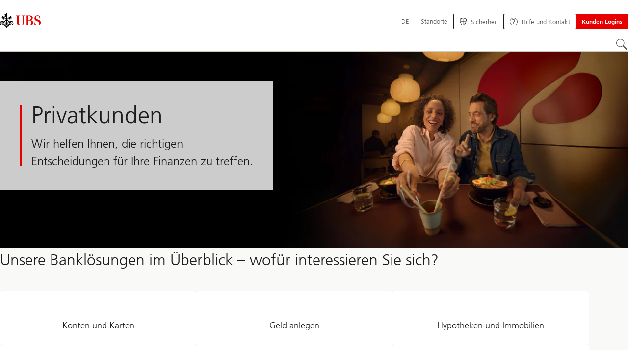

--- FILE ---
content_type: text/html;charset=utf-8
request_url: https://www.ubs.com/ch/de/services/private.html
body_size: 27856
content:


<!DOCTYPE HTML><html lang="de" dir="ltr" class="no-js"><head><meta charset="UTF-8"/><meta name="UBSProbing" content="---"/><title>Banking- und Finanzlösungen für Privatkunden | UBS Schweiz</title><meta name="description" content="UBS ist Ihre Partnerin, wenn es um Banking- und Finanzlösungen für Privatpersonen geht – jetzt Beratung vereinbaren."/><meta name="template" content="content"/><meta name="viewport" id="viewport" content="width=device-width,initial-scale=1.0"/><meta property="og:title" content="Privatkunden"/><meta property="og:site_name" content="UBS Schweiz – Bankprodukte und Dienstleistungen"/><meta property="og:image" content="https://www.ubs.com/ch/de/services/private/_jcr_content/root/pagehead/opengraphimage.coreimg.png/4363659/private-clients-wide-screen-ver-3-wide.png"/><meta property="og:image:secure_url" content="https://www.ubs.com/ch/de/services/private/_jcr_content/root/pagehead/opengraphimage.coreimg.png/4363659/private-clients-wide-screen-ver-3-wide.png"/><meta property="og:type" content="website"/><meta property="og:description" content="Wir helfen Ihnen, die richtigen Entscheidungen für Ihre Finanzen zu treffen."/><meta property="og:url" content="https://www.ubs.com/ch/de/services/private.html"/><meta name="twitter:site" content="@UBS"/><link rel="manifest" href="/ch/de/services/private.smartappmanifest.xjson"/><script type="application/ld+json">
    {"@context":"https://schema.org","@type":"BreadcrumbList","itemListElement":[{"@type":"ListItem","position":1,"item":{"@id":"https://www.ubs.com/ch/de.html","name":"Schweiz"}},{"@type":"ListItem","position":2,"item":{"@id":"https://www.ubs.com/ch/de/services/private.html","name":"Privatkunden"}}]}

</script><script type="application/ld+json">
    {"@context":"https://schema.org","type":"Website","name":"private","headline":"Privatkunden","description":"UBS ist Ihre Partnerin, wenn es um Banking- und Finanzlösungen für Privatpersonen geht – jetzt Beratung vereinbaren.","url":"https://www.ubs.com/ch/de/services/private.html","datePublished":"2025-12-07T22:26:07.945+01:00","dateModified":"2025-12-07T22:24:43.868+01:00","mainEntityOfPage":"https://www.ubs.com/ch/de/services/private.html","author":{"type":"Organization","name":"UBS"},"publisher":{"type":"Organization","name":"UBS","url":"https://www.ubs.com/","logo":{"type":"ImageObject","width":127,"height":46,"url":"https://www.ubs.com/etc/designs/fit/img/UBS_Logo_Semibold.svg"}}}

</script><script type="application/ld+json">
        {"@context":"https://schema.org","@id":"https://www.ubs.com/#bankOrCreditUnion","@type":"BankOrCreditUnion","address":{"@type":"PostalAddress","addressCountry":"CH","addressLocality":"Zürich","addressRegion":"ZH","postalCode":"8001","streetAddress":"Bahnhofstrasse 45"},"aggregateRating":{"@type":"AggregateRating","ratingValue":"4.2","reviewCount":"15293"},"areaServed":{"@type":"Country","name":"Switzerland"},"award":["Beste Privatbank der Schweiz 2025 – Euromoney","Best Trade Finance Bank Switzerland 2025 - Euromoney","Digitalste Bank der Schweiz 2025 – Studie vom Institut für Finanzdienstleistungen (IFZ) Zug & digitaler Think Tank e.foresight"],"contactPoint":{"@type":"ContactPoint","areaServed":"Switzerland","availableLanguage":["de","fr","it","en"],"contactType":"Kontakt & Support für Privatkunden und Unternehmen","url":"https://www.ubs.com/ch/de/contact.html"},"description":"UBS ist die führende Universalbank in der Schweiz und betreut mit einem Netzwerk von rund 200 Geschäftsstellen mehr als 2,7 Millionen Kundinnen und Kunden. Mit ihren innovativen digitalen Bankdienstleistungen bedient sie nicht nur ein Drittel der Schweizer Haushalte, sondern auch rund 120 000 Firmen und mehr als 80% der in der Schweiz domizilierten Banken. Als eine der grössten Förderinnen von kulturellen und sozialen Projekten und mit mehr als 20 000 Mitarbeitenden bekennt sich UBS zur Schweiz und unterstützt auch kommende Generationen, sei es im Sport, in der Berufslehre oder im Rahmen nachhaltiger gesellschaftlicher Entwicklung.","employee":{"@type":"OrganizationRole","employee":{"@type":"Person","jobTitle":"Group CEO","name":"Sergio P. Ermotti"},"startDate":"2023"},"foundingDate":"1862","hasMap":"https://goo.gl/maps/1S7A8a3B6ZmGzM2r8","legalName":"UBS Switzerland AG","logo":"https://www.ubs.com/etc/designs/fit/img/UBS_Logo_Semibold.svg","name":"UBS Schweiz","sameAs":["https://www.facebook.com/ubsschweiz","https://twitter.com/ubsschweiz","https://www.linkedin.com/company/ubs","https://www.youtube.com/@ubsschweiz","https://www.instagram.com/ubsschweiz/","https://www.tiktok.com/@ubsswitzerland"],"url":"https://www.ubs.com/ch/de.html"}
    </script><link rel="canonical" href="https://www.ubs.com/ch/de/services/private.html"/><script>
        document.documentElement.classList.replace('no-js', 'js');
    </script><script>
    window.digitalData = {
        pageInstanceID: 'prod.publish\/content\/sites\/ch\/de\/services\/private',
        page: {
            pageInfo: {
                pageID: '',
                language: 'de',
                geoRegion: 'ch',
                AEMbuild: '11.54.6',
                breadCrumbs: ["Schweiz","Privatkunden"],
            },
            category: {
                pageType: 'ubs\/fit\/components\/pages\/content\/v3\/content',
            },
            attributes: {
                pageLoadStart: Date.now().toString(),
                contentID: 'f3ff69aa\u002D3e36\u002D4b79\u002Da295\u002D656719cc391d',
                businessDivision: 'ubs.switzerland',
                contentTitle: 'Banking\u002D und Finanzlösungen für Privatkunden | UBS Schweiz',
                pageCountry: 'ch',
                pagePath: '\/content\/sites\/ch\/de\/services\/private',
                bulkredirectlink: new URL(location.href).searchParams.get('bulkredirectlink'),
                errorPage: '',
                deviceRendition: 'default',
                contentType: '\/conf\/ubs\/settings\/wcm\/templates\/content',
                newsPath: '',
                articlePath: '',
                displayDate: '',
                pageDirectory: '\/services\/private',
                tags: 'Switzerland,Homepage,Finanzdienstleistungen,Our Offering',
                enableTarget: 'true',
                targetSelectors: '',
                trackAdForm: true,
                trackDecibel: !![
    
                        true,
    
    ][0],
    serverTime: 'Sunday, 01-Feb-2026 19:09:25 GMT'
            },
        },
        event: [],
        user: {
            profile: {
                attributes: {
                    userAgent: navigator.userAgent,
                    loginStatus: '',
                    geolocationCountry: 'US',
                    geolocationState: 'OH',
                    geolocationCity: 'COLUMBUS',
                },
            },
        },
        version: '1.0',
        config: {
            trackingServer: 'www.ubs.com'
        },
    };
</script><script>
        window.cookie_management_geoCountry = digitalData?.user?.profile?.attributes?.geolocationCountry;
        window.cookie_management_geoState = digitalData?.user?.profile?.attributes?.geolocationState;
    </script><script class="privacysettings-package-script">
        window.cookie_management_isBot = false;
        </script><script class="privacysettings-package-script">
    {
        // Variables set to define the behavior of the component
        window.cookie_management_prefix = "ubs_cookie_settings_";
        window.cookie_management_ver = "2.0.4";
        window.cookie_lifetime_optedIn = "15768000";
        window.cookie_lifetime_optedOut = "7884000";
        window.cookie_management_tracking_pixel_url = "https:\/\/secure.ubs.com\/etc\/designs\/fit\/img\/blank.gif";
        window.cookie_management_lightCountries = ['TR','AF','AG','AL','BJ','BS','CD','CR','EG','ID','IL','JO','MX','YE','SG','TW','HK','CK','FJ','KN','MK','NI','RE','ST','TZ','ZW','BL','CL','FK','HM','KP','ML','RS','SV','UA','BM','CM','FM','HN','MM','NP','RU','SX','UG','AI','BN','HT','KW','MN','NR','RW','SY','UM','BO','CO','GA','KY','MO','NU','SA','SZ','AM','BQ','GD','KZ','MP','NZ','SB','TC','UY','AO','CU','GE','IM','LA','MQ','OM','SC','TD','UZ','AQ','CV','IN','LB','MR','PA','SD','VA','AR','BT','CW','GH','IO','LC','MS','PE','TG','VC','AS','BV','CX','GI','IQ','LI','MU','TH','VE','AU','BW','DJ','GL','IR','LK','MV','PG','SH','TJ','VG','AW','BY','DM','GM','IS','LR','MW','PH','TK','VI','AX','BZ','DO','GN','JM','LS','PK','SJ','TL','VN','AZ','DZ','GP','LY','MY','PM','TM','VU','BA','CC','EC','GQ','MA','MZ','PN','SL','TN','WF','BB','GS','KE','MD','NA','PR','SM','TO','WS','BD','CF','GT','KG','ME','NC','PS','SN','BF','CG','EH','GU','KH','NE','PW','SO','TT','YT','BH','ER','GW','KI','MG','NF','PY','SR','TV','ZA','BI','CI','ET','GY','KM','MH','NG','QA','SS','ZM','AE','JP','US'];
        window.cookie_management_strictCountries = ['KR','GG','GB','AT','BE','BG','CY','CZ','DE','DK','EE','ES','FI','FR','GR','HR','HU','IE','IT','LT','LU','MT','NL','PL','PT','RO','SE','SI','SK','JE','MC','LV','BR','CN','NO','FO','GF','TF','PF','CA','MF','CH','UK','FX','PP'];
        window.cookie_management_lightStates = [''];
        window.cookie_management_strictStates = [''];

        // Constants
        window.cookie_management_privacy_policies = {
            none: '',
            light: 'LIGHT',
            twoStepVariation: 'TWO_STEP_VARIATION'
        };

        window.cookie_management_permissions_map = {
            functional: 1,
            thirdParty: 4,
            userPreferences: 2,
            analytics: 3,
            generalFunctional: 0,
        };

        window.cookie_management_default_permission_values = {
            [window.cookie_management_permissions_map.generalFunctional]: true,
            [window.cookie_management_permissions_map.functional]: true,
            [window.cookie_management_permissions_map.userPreferences]: false,
            [window.cookie_management_permissions_map.analytics]: false,
            [window.cookie_management_permissions_map.thirdParty]: false
        };

        const useStateLocation = false;
        const {
            cookie_management_geoState,
            cookie_management_geoCountry,
            cookie_management_strictStates,
            cookie_management_lightStates,
            cookie_management_strictCountries,
            cookie_management_lightCountries
            } = window;

        // Utility functions
        const siteCountryFromUrl = window.location.pathname.split('/')?.[1]?.toUpperCase(); // only works in publish
        const isCountryInList = (list) => list.includes(cookie_management_geoCountry) || list.includes(siteCountryFromUrl);

        // Computed variables
        window.cookie_management_privacy_settings_cookie_name =
            '' + cookie_management_prefix + cookie_management_ver;

        const useStateBased = !!(useStateLocation && cookie_management_geoState && (cookie_management_strictStates?.length || cookie_management_lightStates?.length));

        const isStrictPolicy =
            (useStateBased && cookie_management_strictStates.includes(cookie_management_geoState)) ||
            (useStateBased && cookie_management_strictCountries.includes(siteCountryFromUrl)) ||
            (cookie_management_geoCountry && isCountryInList(cookie_management_strictCountries));

        const isLightPolicy =
            (useStateBased && cookie_management_lightStates.includes(cookie_management_geoState)) ||
            (cookie_management_geoCountry && isCountryInList(cookie_management_lightCountries));

        window.cookie_management_is_strict_policy = isStrictPolicy;
        window.cookie_management_is_light_policy = !isStrictPolicy && isLightPolicy;
        window.cookie_management_is_none_policy = !!(
            cookie_management_geoCountry
            && !isStrictPolicy
            && !isLightPolicy
        );
    }
    </script><script>
        window.cookie_management_privacySettingsDialogUrl = "\/global\/de\/privacy\u002Dsettings.lightbox.privacysettingslightbox.page_head.onlycontent.html";
        window.cookie_management_privacySettingsBannerUrl = "\/global\/de\/privacy\u002Dsettings.privacysettingsbanner.onlycontent.html";
    </script><script class="privacysettings-package-script">
        if (window.cookie_management_is_strict_policy) {
            window.cookie_management_privacyPolicy = window.cookie_management_privacy_policies.twoStepVariation;
        } else if (window.cookie_management_is_light_policy) {
            window.cookie_management_privacyPolicy = window.cookie_management_privacy_policies.light;
        } else if (window.cookie_management_is_none_policy) {
            window.cookie_management_privacyPolicy = window.cookie_management_privacy_policies.none;
        }
    </script><script class="privacysettings-package-script">
        if (typeof window.cookie_management_privacyPolicy === 'undefined') {
            window.cookie_management_is_strict_policy = true;
            window.cookie_management_privacyPolicy = window.cookie_management_privacy_policies.twoStepVariation;
        }
    </script><script>
        window.cookie_management_suppress = false;
    </script><script class="privacysettings-package-script">
        window.cookie_management_getPrivacySettings=()=>{const e=window.cookie_management_permissions_map,i=(e=>{const i=("; "+document.cookie).split("; "+e+"=");if(i.length>=2)return i.pop().split(";").shift()})(window.cookie_management_privacy_settings_cookie_name),n={thirdParty:!1,tracking:!1,userPreference:!1,functional:!0};return i?(n.thirdParty=i.includes(e.thirdParty),n.tracking=i.includes(e.analytics),n.userPreference=i.includes(e.userPreferences)):!1===window.cookie_management_is_strict_policy&&(n.thirdParty=!0,n.tracking=!0,n.userPreference=!0),n};
    </script><script>{var _window$cookie_manage,_window,_parseInt;const e=(null===(_window$cookie_manage=(_window=window).cookie_management_getPrivacySettings)||void 0===_window$cookie_manage||null===(_window$cookie_manage=_window$cookie_manage.call(_window))||void 0===_window$cookie_manage?void 0:_window$cookie_manage.tracking)&&!location.href.includes("adobe_authoring_enabled"),n='{opacity: 0 !important}',o=null!==(_parseInt=parseInt('2000',10))&&void 0!==_parseInt?_parseInt:0;((e,n,o,i)=>{const a=e.head;if(!a||n)return;const t=e.createElement("style");t.id="alloy-prehiding",t.innerText=o,a.appendChild(t),setTimeout((()=>{t.parentNode&&t.parentNode.removeChild(t)}),i)})(document,!e,n,o)}</script><script>
        window.launch_library_src = "//assets.adobedtm.com/87f37070a3c7/874afce1f0f7/launch\u002D6f3222d0ac97.min.js";
        window.adobe_analytics_enabled = "true";
    </script><noscript id="trackingModulesSrc"><script src="/etc/designs/fit/includes/tracking_launch_modules.min.ACSHASH3a6a0292e367be61f6366b353417de98.js" null></script></noscript><script src="/etc/designs/fit/includes/tracking_launch_main.min.ACSHASH53619e4699a50eb0fda292737c7a3997.js" async></script><link rel="stylesheet" href="/etc/designs/fit/includes/css/responsive_v2/publish/legacy_clientlibs/legacy_commons.min.ACSHASH907b48470c071258aa37ca6a98943f4c.css" type="text/css"><link rel="stylesheet" href="/etc/designs/fit/includes/css/components/sectionheader/publish.min.ACSHASHea653294bc4ac4ee06c8179ca0722541.css" type="text/css"><link rel="stylesheet" href="/etc/designs/fit/includes/css/components/privacysettingsdialog/publish.min.ACSHASH67e72ac33e38505b0824f61a884da353.css" type="text/css"><link rel="preload" as="font" href="/etc/designs/fit/css/type/FrutigerforUBSWeb-Lt.202008181632.woff2" type="font/woff2" crossorigin="anonymous"/><link rel="preload" as="font" href="/etc/designs/fit/css/type/FrutigerforUBSWeb-Md.202008181632.woff2" type="font/woff2" crossorigin="anonymous"/><link rel="preload" as="font" href="/etc/designs/fit/css/type/UBS-Desktop-Responsive-Icons.202109031523.woff2" type="font/woff2" crossorigin="anonymous"/><script src="/etc/designs/fit/includes/js/components/privacysettings/publish.min.ACSHASH3c0d454c252eb6058c4832d2a2bf2792.js" defer></script><script src="/etc/designs/fit/includes/js/common/js/loader.min.ACSHASH34e7a322bc620760d6e2f9c074dd1da6.js" defer></script><script src="/etc/designs/fit/includes/js/common/js/vendors/vendors.default.min.ACSHASHfc382d7d12f310f86440e84d1b6a62f3.js" defer></script><script src="/etc/designs/fit/includes/js/common/js/utils.min.ACSHASH3d9faaa8b697ad0a6e52c4888c4e9143.js" defer></script><script src="/etc/designs/fit/includes/js/common/js/lightbox.min.ACSHASH1aaffb437b161d42c4ac8df421411485.js" defer></script><script src="/etc/designs/fit/includes/js/responsive_v2/publish/js/main.min.ACSHASHd51dbd957aec2bd9416d8bf946f7df9e.js" defer></script><script src="/etc/designs/fit/includes/shared_assets/clientlibs/jquery.min.ACSHASH2c872dbe60f4ba70fb85356113d8b35e.js" defer></script><script src="/etc/designs/fit/includes/shared_assets/clientlibs/jquery_migrate.min.ACSHASHfad78486d895a1cb63d4d7259ddcbef8.js" defer></script><script src="/etc/designs/fit/includes/shared_assets/clientlibs/jquery_ui.min.ACSHASH78e7f9ce5bb8fccbc3073da0bafe5329.js" defer></script><script src="/etc/designs/fit/includes/shared_assets/clientlibs/legacy_base_utils.min.ACSHASH57c7a2347bd5b07a747594a244b113fc.js" defer></script><script src="/etc/designs/fit/includes/js/responsive_v2/publish/legacy_clientlibs/legacy_commons.min.ACSHASHd36d39b596e79f4c9a49529dc5ae5ed7.js" defer></script><script src="/etc/designs/fit/includes/js/responsive_v2/publish/legacy_clientlibs/legacy_utils.min.ACSHASHe3350425e032965428b0a3fb9e8f3cae.js" defer></script><script src="/etc/designs/fit/includes/js/responsive_v2/publish/legacy_clientlibs/legacy_modules.min.ACSHASH05dcc1cbf90722ac0c0d196e19024e0e.js" defer></script><script src="/etc/designs/fit/includes/js/responsive_v2/publish/legacy_clientlibs/legacy_config.min.ACSHASH6182c0051bf2b7a3d70d06032c3a9a0c.js" defer></script><script src="/etc/designs/fit/includes/shared_assets/clientlibs/legacy_base.min.ACSHASH1df1b6bc8e711573203c451b8f5f51bf.js" defer></script><script type="text/javascript">
            if ( !window.CQ_Analytics ) {
                window.CQ_Analytics = {};
            }
            if ( !CQ_Analytics.TestTarget ) {
                CQ_Analytics.TestTarget = {};
            }
            CQ_Analytics.TestTarget.clientCode = 'ubsag';
            CQ_Analytics.TestTarget.currentPagePath = '\/content\/sites\/ch\/de\/services\/private';
        </script><script src="/etc.clientlibs/cq/testandtarget/clientlibs/testandtarget/parameters.min.ACSHASH775c9eb7ff4c48025fbe3d707bcf5f55.js"></script><script src="/etc.clientlibs/clientlibs/granite/jquery.min.ACSHASH3e24d4d067ac58228b5004abb50344ef.js"></script><script src="/etc.clientlibs/cq/personalization/clientlib/personalization/integrations/commons.min.ACSHASH3d73584ddfdcb853a3a5d76cd1da5be0.js"></script><script src="/etc.clientlibs/cq/testandtarget/clientlibs/testandtarget/atjs-integration.min.ACSHASHfc8ef6447fa888623aca974c48fc1b35.js"></script><link rel="icon" sizes="192x192" href="https://www.ubs.com/etc/designs/fit/img/favicons/icon-192x192.png"/><link rel="apple-touch-icon" sizes="180x180" href="https://www.ubs.com/etc/designs/fit/img/favicons/apple-touch-icon-180x180.png"/><link rel="apple-touch-icon" sizes="167x167" href="https://www.ubs.com/etc/designs/fit/img/favicons/apple-touch-icon-167x167.png"/><link rel="apple-touch-icon" sizes="152x152" href="https://www.ubs.com/etc/designs/fit/img/favicons/apple-touch-icon-152x152.png"/><link rel="apple-touch-icon" sizes="120x120" href="https://www.ubs.com/etc/designs/fit/img/favicons/apple-touch-icon-120x120.png"/><link rel="”apple-touch-icon-precomposed”" sizes="180x180" href="https://www.ubs.com/etc/designs/fit/img/favicons/apple-touch-icon-180x180.png"/><link rel="shortcut icon" href="https://www.ubs.com/etc/designs/fit/img/favicons/icon-192x192.png"/><meta name="msapplication-square310x310logo" content="https://www.ubs.com/etc/designs/fit/img/favicons/icon-310x310.png"/><meta name="msapplication-wide310x150logo" content="https://www.ubs.com/etc/designs/fit/img/favicons/icon-310x150.png"/><meta name="msapplication-square150x150logo" content="https://www.ubs.com/etc/designs/fit/img/favicons/icon-150x150.png"/><meta name="msapplication-square70x70logo" content="https://www.ubs.com/etc/designs/fit/img/favicons/icon-70x70.png"/></head><body class="content basepage page basicpage" data-nn-params-tracking="{&#39;options&#39;:{&#39;module&#39;:{&#39;scroll&#39;:{&#39;delay&#39;: 20000 }}}}" data-cmp-link-accessibility-enabled data-cmp-link-accessibility-text="wird in einer neuen Registerkarte geöffnet"><img class="is-hidden" alt="" src="https://secure.ubs.com/etc/designs/fit/img/blank.gif"/><div id="doc" class="grid-doc "><div class="container grid-doc"><div class="container__base"><div class="container__content"><div class="primaryheader segmentheader"><link rel="stylesheet" href="/etc/designs/fit/includes/css/components/primaryheader/publish.min.ACSHASH59f28bdf65d20d084b4e2f2489dff89a.css" type="text/css"><link rel="stylesheet" href="/etc/designs/fit/includes/css/components/segmentheader/publish.min.ACSHASH2950aaf38dcb0c562d47f88d2c14e440.css" type="text/css"><script src="/etc/designs/fit/includes/js/components/segmentheader/publish.min.ACSHASH53b398e2c6362641a7558f1d8870ea2c.js" defer></script><script src="/etc/designs/fit/includes/js/components/primaryheader/publish.min.ACSHASHdba982d9fc87728316b7ad37df03fd86.js" defer></script><script src="/etc/designs/fit/includes/js/components/primaryheader/sitetitle/publish.min.ACSHASH9607af73316dbc7444b082e7b5356908.js" defer></script><script src="/etc/designs/fit/includes/js/components/primaryheader/mobilenavigation/publish.min.ACSHASH3f4d8e53b65b19c076d060725811416d.js" defer></script><header class="primaryheader__base segmentheader__base" data-nc="PrimaryHeader,SegmentHeader" data-tracking-area="header" data-nc-params-SegmentHeader="{&#34;availableSegments&#34;:[&#34;private_clients&#34;],&#34;defaultSegment&#34;:&#34;private_clients&#34;}"><script src="/etc/designs/fit/includes/js/components/alertribbon/publish.min.ACSHASH0de82fbc6ad00dd70ef858a626ed2830.js" defer></script><link rel="stylesheet" href="/etc/designs/fit/includes/css/components/alertribbon/publish.min.ACSHASHecda671738c2d2a2d4018e2e74580343.css" type="text/css"><div class="overlay__backdrop is-hidden"></div><div class="primaryheader__mainWrapper maxWidth-container"><button class="primaryheader__stickyButton" tabindex="-1" aria-hidden="true"></button><section data-nc="SiteTitle" class="primaryheader__itemsWrapper primaryheader__itemsWrapper--siteTitle sitetitle__base"><div class="logo"><a class="sitetitle__logo js-header-logo" href="/ch/de.html" data-nc="HeaderLogo" data-nc-params-headerlogo='{"options": {
        "emptyLogoLink": true
     }}' data-tracking-element="logo"><figure class="sitetitle__logoWrapper"><img class="sitetitle__logoImg sitetitle__logoImg--default" alt="UBS-Logo, zur Startseite" src="/etc/designs/fit/img/UBS_Logo_Semibold.svg"/></figure></a><script src="/etc/designs/fit/includes/js/components/logo/publish.min.ACSHASH37f3d62dbfccbc0936dbf28477b0ae41.js" defer></script></div><div class="segmentheader__siteTitle"><ul class="sitetitle__titleWrapper sitetitle__titleWrapper--inlined"><li data-segment="private_clients"><a class="sitetitle__link" href="/ch/de/services/private.html">
                    Privatkunden
                </a></li><li data-segment="wealth_management"><a class="sitetitle__link" href="/ch/de/services/wealth-management.html">
                    Wealth Management-Kunden
                </a></li><li data-segment="corporate_clients"><a class="sitetitle__link" href="/ch/de/services/corporates.html">
                    Unternehmenskunden
                </a></li></ul><div class="sitetitle__titleWrapper sitetitle__item sitetitle__titleWrapper--dropdown"><button class="sitetitle__button" type="button" data-nn-id="siteTitleNavigation" aria-expanded="false" aria-haspopup="true"><span class="sitetitle__buttonText"></span><svg class="svgicon__base arrowicon__base svgicon__base--medium arrowicon__base--chevron sitetitle__buttonIcon" viewBox="0 0 32 32" aria-hidden="true"><use href="/etc/designs/fit/includes/shared_assets/img/icons/definitions/arrow-24.13112024.svg#svgIconArrowChevron" class="arrowicon__chevron"/><use href="/etc/designs/fit/includes/shared_assets/img/icons/definitions/arrow-24.13112024.svg#svgIconArrowLine" class="arrowicon__line"/></svg></button><div class="primaryheader__content"><ul class="sitetitle__list"><li data-segment="private_clients"><a href="/ch/de/services/private.html" class="link-v1__base   "><span class="link-v1__text">Privatkunden</span></a></li><li data-segment="wealth_management"><a href="/ch/de/services/wealth-management.html" class="link-v1__base   "><span class="link-v1__text">Wealth Management-Kunden</span></a></li><li data-segment="corporate_clients"><a href="/ch/de/services/corporates.html" class="link-v1__base   "><span class="link-v1__text">Unternehmenskunden</span></a></li></ul></div></div></div></section><section class="primaryheader__itemsWrapper primaryheader__itemsWrapper--metaNavigation"><div class="metanavigation"><script src="/etc/designs/fit/includes/js/components/primaryheader/metanavigation/publish.min.ACSHASHbd3eb3107d99e873037f3bf9226a470c.js" defer></script><nav class="metanavigation__base metanavigation__base--loading" aria-label="Hauptnavigation" data-nc="MetaNavigation"><h2 class="is-visuallyHidden">Hauptnavigation</h2><ul class="metanavigation__list metanavigation__list--firstLevel"><li class="metanavigation__item metanavigation__item--language"><button type="button" class="metanavigation__link metanavigation__link--heading primaryheader__visibility--desktop" data-nn-id="metaNavigationLanguage" aria-expanded="false" aria-haspopup="true"><span>DE</span></button><div class="primaryheader__content"><ul class="metanavigation__list metanavigation__list--horizontal metanavigation__list--secondLevel"><li><a href="/ch/en/services/private.html" aria-label="Wählen Sie Ihre Sprache, English" class="link-v1__base   " hreflang="EN" lang="EN"><span class="link-v1__text">English</span></a></li><li><a href="/ch/de/services/private.html" aria-label="Wählen Sie Ihre Sprache, Deutsch" class="link-v1__base link-v1__base--active  " aria-current="page" hreflang="DE" lang="DE"><span class="link-v1__text">Deutsch</span></a></li><li><a href="/ch/fr/services/private.html" aria-label="Wählen Sie Ihre Sprache, Français" class="link-v1__base   " hreflang="FR" lang="FR"><span class="link-v1__text">Français</span></a></li><li><a href="/ch/it/services/private.html" aria-label="Wählen Sie Ihre Sprache, Italiano" class="link-v1__base   " hreflang="IT" lang="IT"><span class="link-v1__text">Italiano</span></a></li></ul></div></li><li class="metanavigation__item metanavigation__item--locations"><a class="metanavigation__link metanavigation__link--heading" href="https://www.ubs.com/standorte.html"><span>Standorte</span></a></li></ul><ul class="metanavigation__list metanavigation__list--firstLevel"><li class="supportnavigation metanavigation__item--supportingLinks metanavigation__item--supportingLinksLeft metanavigation__item"><a class="metanavigation__link metanavigation__link--heading primaryheader__visibility--mobile" href="/ch/de/services/digital-banking/security.html"><img class="metanavigation__linkIcon" src="/content/dam/wcms/icons/fixed/header-buttons/security-shield.svg" alt="" loading="lazy"/><span class="metanavigation__linkText">Sicherheit</span></a><a href="/ch/de/services/digital-banking/security.html" class="actionbtn__link svgicon--hoverTrigger actionbtn--color-transparent actionbtn__iconAlignment--left metanavigation__link primaryheader__visibility--desktop"><span class="actionbtn__title">Sicherheit</span><span class="actionbtn__customIcon"><img src="/content/dam/wcms/icons/fixed/header-buttons/security-shield.svg" alt="" loading="lazy"/></span></a></li><li class="supportnavigation metanavigation__item--supportingLinksRight metanavigation__item--supportingLinks metanavigation__item"><a class="metanavigation__link metanavigation__link--heading primaryheader__visibility--mobile" href="/ch/de/help.html"><img class="metanavigation__linkIcon" src="/content/dam/wcms/icons/fixed/header-buttons/Support-help.svg" alt="" loading="lazy"/><span class="metanavigation__linkText">Hilfe und Kontakt</span></a><a href="/ch/de/help.html" class="actionbtn__link svgicon--hoverTrigger actionbtn--color-transparent actionbtn__iconAlignment--left metanavigation__link primaryheader__visibility--desktop"><span class="actionbtn__title">Hilfe und Kontakt</span><span class="actionbtn__customIcon"><img src="/content/dam/wcms/icons/fixed/header-buttons/Support-help.svg" alt="" loading="lazy"/></span></a></li><li class="accountmenu metanavigation__item--megaMenu metanavigation__item metanavigation__item--login"><button data-validate="false" class="actionbtn__link svgicon--hoverTrigger actionbtn--color-red metanavigation__button metanavigation__button--js primaryheader__visibility--desktop" data-nn-id="login" aria-haspopup="true" aria-expanded="false"><span class="actionbtn__title">Kunden-Logins</span></button><a href="/ch/de/services/private/logins.html" class="actionbtn__link svgicon--hoverTrigger actionbtn--color-red metanavigation__button metanavigation__button--no-js primaryheader__visibility--desktop"><span class="actionbtn__title">Kunden-Logins</span></a><div class="primaryheader__content primaryheader__visibility--desktop"><div class="metanavigation__overview"><h3 class="primaryheader__title primaryheader__title--medium">Wählen Sie Ihr Login</h3><a href="/ch/de/services/private/logins.html" class="link-v1__base   svgicon--hoverTrigger"><svg class="chevronicon__base link-v1__icon chevron-right-12icon__animation--growHover chevronicon__base--default metanavigation__overviewIcon" viewBox="0 0 12 12" aria-hidden="true"><use href="/etc/designs/fit/includes/shared_assets/img/icons/definitions/chevron-right-12.21062024.svg#svgIconChevronRight12"/></svg><span class="link-v1__text">Weitere Logins</span></a></div><ul class="metanavigation__list metanavigation__list--secondLevel metanavigation__list--megaMenu metanavigation__list--itemCols-4"><li class="metanavigation__item" role="none"><div class="metanavigation__stack" role="listitem"><h4 class="title-v2__base "><span class="title-v2__text">UBS Privatpersonen</span></h4><ul class="metanavigation__list metanavigation__list--thirdLevel"><li><a href="https://ebanking-ch.ubs.com/workbench/WorkbenchOpenAction.do?login&locale=de-CH" class="link-v1__base   "><span class="link-v1__text">UBS E-Banking in der Schweiz</span></a></li><li><a href="https://safe-ch.ubs.com/app/H36/init?login&locale=de-CH" class="link-v1__base   "><span class="link-v1__text">UBS Safe</span></a></li><li><a href="https://quotes-global.ubs.com/go/?login&locale=de-CH" class="link-v1__base   "><span class="link-v1__text">UBS Quotes</span></a></li></ul></div></li><li class="metanavigation__item" role="none"><div class="metanavigation__stack" role="listitem"><h4 class="title-v2__base "><span class="title-v2__text">UBS Unternehmen und Institutionelle</span></h4><ul class="metanavigation__list metanavigation__list--thirdLevel"><li><a href="https://ebanking-ch1.ubs.com/workbench/Index.do?login&locale=de-CH" class="link-v1__base   "><span class="link-v1__text">UBS E-Banking und Online Services in der Schweiz</span></a></li><li><a href="https://connect-ch.ubs.com/workbench/WorkbenchOpenAction.do?login&locale=de-CH" class="link-v1__base   "><span class="link-v1__text">UBS Connect</span></a></li><li><a href="https://asset-wizard.ubs.com/" class="link-v1__base   "><span class="link-v1__text">UBS Asset Wizard</span></a></li><li><a href="/global/de/collections/keylink.html" class="link-v1__base   "><span class="link-v1__text">UBS KeyLink</span></a></li></ul></div></li><li class="metanavigation__item" role="none"><div class="metanavigation__stack" role="listitem"><h4 class="title-v2__base "><span class="title-v2__text">Credit Suisse Privatpersonen</span></h4><ul class="metanavigation__list metanavigation__list--thirdLevel"><li><a href="https://direct.credit-suisse.com/dn/c/cls/auth?language=de" class="link-v1__base   "><span class="link-v1__text">Online Banking für Privatkunden</span></a></li><li><a href="https://rewards.credit-suisse.com/cs/rewards/p/d/#" class="link-v1__base   "><span class="link-v1__text">Bonviva Prämienwelt</span></a></li><li><a href="https://direct.credit-suisse.com/dn/c/cls/auth?language=de" class="link-v1__base   "><span class="link-v1__text">my Solutions (Cross asset trading)</span></a></li></ul></div></li><li class="metanavigation__item" role="none"><div class="metanavigation__stack" role="listitem"><h4 class="title-v2__base "><span class="title-v2__text">Credit Suisse Unternehmen und Institutionelle</span></h4><ul class="metanavigation__list metanavigation__list--thirdLevel"><li><a href="https://direct.credit-suisse.com/dn/c/cls/auth?language=de" class="link-v1__base   "><span class="link-v1__text">Online Banking für Unternehmen</span></a></li><li><a href="https://idp.credit-suisse.com/cs/eam/c/cls/samlauth?language=de" class="link-v1__base   "><span class="link-v1__text">Anwendungen für institutionelle Kunden</span></a></li><li><a href="https://idp.credit-suisse.com/cs/eam/c/cls/samlauth?language=de" class="link-v1__base   "><span class="link-v1__text">my Solutions (Cross asset trading)</span></a></li></ul></div></li></ul></div><a class="metanavigation__link metanavigation__link--heading primaryheader__visibility--mobile svgicon--hoverTrigger" href="/ch/de/services/private/logins.html"><svg class="svgicon__base entericon__base svgicon__base--regular entericon__base--carbon metanavigation__linkIcon" viewBox="0 0 13 15" aria-hidden="true"><use href="/etc/designs/fit/includes/shared_assets/img/icons/definitions/enter.19062023.svg#svgIconEnter"/></svg><span class="metanavigation__linkText">Kunden-Logins</span></a></li></ul></nav></div></section><section class="primaryheader__itemsWrapper primaryheader__itemsWrapper--mainNavigation"><script src="/etc/designs/fit/includes/js/components/primaryheader/mainnavigation/publish.min.ACSHASH7ece0562495d3f3f5c44624932008555.js" defer></script><nav id="mainnavigation" class="mainnavigation__base
            mainnavigation__base--megaMenu
            mainnavigation__base--loading" data-tracking-area="menu" role="navigation" data-nc="MainNavigation" data-nc-params-MainNavigation='{
                "options": {
                    "navigationStyle": "megaMenu"
                },
                "translations": {
                    "closeMenu": "Menü schließen",
                    "moreLabel": "Mehr",
                    "visitOverviewTitle": "Zur Übersicht"
                }
     }'><template class="mainnavigation__expandAccordionIcon"><svg class="svgicon__base arrowicon__base svgicon__base--medium arrowicon__animation--dropdown" viewBox="0 0 32 32" aria-hidden="true"><use href="/etc/designs/fit/includes/shared_assets/img/icons/definitions/arrow-24.13112024.svg#svgIconArrowChevron" class="arrowicon__chevron"/><use href="/etc/designs/fit/includes/shared_assets/img/icons/definitions/arrow-24.13112024.svg#svgIconArrowLine" class="arrowicon__line"/></svg></template><h2 class="is-visuallyHidden" id="mainnavigationtitle">
        Hauptnavigation
     </h2><ul class="mainnavigation__list mainnavigation__list--firstLevel"><li class="mainnavigation__item" data-segment="private_clients"><button class="mainnavigation__button " data-nn-id="mainNavigationFirstLevel-0" aria-expanded="false" aria-haspopup="true"><span>Konten und Karten</span><svg class="svgicon__base arrowicon__base svgicon__base--medium arrowicon__animation--dropdown primaryheader__visibility--mobile" viewBox="0 0 32 32" aria-hidden="true"><use href="/etc/designs/fit/includes/shared_assets/img/icons/definitions/arrow-24.13112024.svg#svgIconArrowChevron" class="arrowicon__chevron"/><use href="/etc/designs/fit/includes/shared_assets/img/icons/definitions/arrow-24.13112024.svg#svgIconArrowLine" class="arrowicon__line"/></svg></button><div class="primaryheader__content"><div class="mainnavigation__overview"><a class="primaryheader__title primaryheader__title--medium primaryheader__visibility--desktop" href="/ch/de/services/accounts-and-cards.html"><span>Konten und Karten</span></a><a href="/ch/de/services/accounts-and-cards.html" class="link-v1__base   svgicon--hoverTrigger"><svg class="chevronicon__base link-v1__icon chevron-right-12icon__animation--growHover chevronicon__base--default mainnavigation__overviewIcon primaryheader__visibility--desktop" viewBox="0 0 12 12" aria-hidden="true"><use href="/etc/designs/fit/includes/shared_assets/img/icons/definitions/chevron-right-12.21062024.svg#svgIconChevronRight12"/></svg><span class="link-v1__text">Zur Übersicht</span></a></div><ul class="mainnavigation__list mainnavigation__list--secondLevel"><li class="mainnavigation__item" role="none"><div class="megamenuquicklinks__base mainnavigation__stack mainnavigation__quickLinks"><link rel="stylesheet" href="/etc/designs/fit/includes/css/components/megamenuquicklinks/publish.min.ACSHASH28a2ca32697e46fe9cc6bb9788d161dc.css" type="text/css"><ul class="megamenuquicklinks__list"><li class="megamenuquicklinks__item"><a href="/ch/de/services/accounts-and-cards/arrange-consultation.html" class="link-v1__base   "><span class="link-v1__text">Terminvereinbarung</span></a></li><li class="megamenuquicklinks__item"><a href="/ch/de/services/accounts-and-cards/daily-banking/private-account-adults/key4.html" class="link-v1__base   "><span class="link-v1__text">Konto eröffnen</span></a></li><li class="megamenuquicklinks__item"><a href="/ch/de/services/accounts-and-cards/interest-rates-privates.html" class="link-v1__base   "><span class="link-v1__text">Aktuelle Zinssätze</span></a></li></ul></div></li><li class="mainnavigation__item" role="none"><div class="mainnavigation__stack" data-tracking-area="linklist" data-tracking-title="Konten für den täglichen Gebrauch" role="listitem"><h3 class="title-v2__base primaryheader__visibility--desktop"><a class="title-v2__link " href="/ch/de/services/accounts-and-cards/daily-banking.html"><span class="title-v2__text">Konten für den täglichen Gebrauch</span></a></h3><button class="mainnavigation__button  primaryheader__visibility--mobile" data-nn-id="mainNavigationSecondLevel" aria-expanded="false" aria-haspopup="true"><span>Konten für den täglichen Gebrauch</span><svg class="svgicon__base arrowicon__base svgicon__base--medium arrowicon__animation--dropdown" viewBox="0 0 32 32" aria-hidden="true"><use href="/etc/designs/fit/includes/shared_assets/img/icons/definitions/arrow-24.13112024.svg#svgIconArrowChevron" class="arrowicon__chevron"/><use href="/etc/designs/fit/includes/shared_assets/img/icons/definitions/arrow-24.13112024.svg#svgIconArrowLine" class="arrowicon__line"/></svg></button><ul class="mainnavigation__list mainnavigation__list--thirdLevel"><li class="primaryheader__visibility--mobile"><a href="/ch/de/services/accounts-and-cards/daily-banking.html" class="link-v1__base   "><span class="link-v1__text">Zur Übersicht</span></a></li><li><a href="/ch/de/services/accounts-and-cards/daily-banking/private-account-adults.html" class="link-v1__base   "><span class="link-v1__text">Privatkonto für Erwachsene</span></a></li><li><a href="/ch/de/services/accounts-and-cards/daily-banking/youth-accounts.html" class="link-v1__base   "><span class="link-v1__text">Privatkonto für Kinder, Jugendliche und Studenten</span></a></li><li><a href="/ch/de/services/accounts-and-cards/daily-banking/family.html" class="link-v1__base   "><span class="link-v1__text">Privatkonto für Paare und Familien</span></a></li><li><a href="/ch/de/services/accounts-and-cards/daily-banking/current-account.html" class="link-v1__base   "><span class="link-v1__text">Kontokorrentkonto</span></a></li><li><a href="/ch/de/services/accounts-and-cards/daily-banking/foreign-currency.html" class="link-v1__base   "><span class="link-v1__text">Konten für Fremdwährungen</span></a></li><li><a href="/ch/de/services/accounts-and-cards/daily-banking/crossborder-commuters.html" class="link-v1__base   "><span class="link-v1__text">Privatkonto für Grenzgänger</span></a></li></ul></div></li><li class="mainnavigation__item" role="none"><div class="mainnavigation__stack" data-tracking-area="linklist" data-tracking-title="Konten zum Sparen" role="listitem"><h3 class="title-v2__base primaryheader__visibility--desktop"><a class="title-v2__link " href="/ch/de/services/accounts-and-cards/accounts-to-save.html"><span class="title-v2__text">Konten zum Sparen</span></a></h3><button class="mainnavigation__button  primaryheader__visibility--mobile" data-nn-id="mainNavigationSecondLevel" aria-expanded="false" aria-haspopup="true"><span>Konten zum Sparen</span><svg class="svgicon__base arrowicon__base svgicon__base--medium arrowicon__animation--dropdown" viewBox="0 0 32 32" aria-hidden="true"><use href="/etc/designs/fit/includes/shared_assets/img/icons/definitions/arrow-24.13112024.svg#svgIconArrowChevron" class="arrowicon__chevron"/><use href="/etc/designs/fit/includes/shared_assets/img/icons/definitions/arrow-24.13112024.svg#svgIconArrowLine" class="arrowicon__line"/></svg></button><ul class="mainnavigation__list mainnavigation__list--thirdLevel"><li class="primaryheader__visibility--mobile"><a href="/ch/de/services/accounts-and-cards/accounts-to-save.html" class="link-v1__base   "><span class="link-v1__text">Zur Übersicht</span></a></li><li><a href="/ch/de/services/accounts-and-cards/accounts-to-save/savings-account.html" class="link-v1__base   "><span class="link-v1__text">Sparkonto für Erwachsene</span></a></li><li><a href="/ch/de/services/accounts-and-cards/accounts-to-save/savings-accounts-young.html" class="link-v1__base   "><span class="link-v1__text">Sparkonto für Kinder, Jugendliche &amp; Studenten</span></a></li><li><a href="/ch/de/services/accounts-and-cards/accounts-to-save/security-deposit.html" class="link-v1__base   "><span class="link-v1__text">Mietkautionskonto</span></a></li></ul></div></li><li class="mainnavigation__item" role="none"><div class="mainnavigation__stack" data-tracking-area="linklist" data-tracking-title="Karten und TWINT" role="listitem"><h3 class="title-v2__base primaryheader__visibility--desktop"><a class="title-v2__link " href="/ch/de/services/accounts-and-cards/cards-and-twint.html"><span class="title-v2__text">Karten und TWINT</span></a></h3><button class="mainnavigation__button  primaryheader__visibility--mobile" data-nn-id="mainNavigationSecondLevel" aria-expanded="false" aria-haspopup="true"><span>Karten und TWINT</span><svg class="svgicon__base arrowicon__base svgicon__base--medium arrowicon__animation--dropdown" viewBox="0 0 32 32" aria-hidden="true"><use href="/etc/designs/fit/includes/shared_assets/img/icons/definitions/arrow-24.13112024.svg#svgIconArrowChevron" class="arrowicon__chevron"/><use href="/etc/designs/fit/includes/shared_assets/img/icons/definitions/arrow-24.13112024.svg#svgIconArrowLine" class="arrowicon__line"/></svg></button><ul class="mainnavigation__list mainnavigation__list--thirdLevel"><li class="primaryheader__visibility--mobile"><a href="/ch/de/services/accounts-and-cards/cards-and-twint.html" class="link-v1__base   "><span class="link-v1__text">Zur Übersicht</span></a></li><li><a href="/ch/de/services/accounts-and-cards/cards-and-twint/creditcards.html" class="link-v1__base   "><span class="link-v1__text">Kredit- und Prepaidkarten</span></a></li><li><a href="/ch/de/services/accounts-and-cards/cards-and-twint/debitcards-private.html" class="link-v1__base   "><span class="link-v1__text">Debitkarte: Ihre flexible Zahlungsmöglichkeit</span></a></li><li><a href="/ch/de/services/accounts-and-cards/cards-and-twint/twint.html" class="link-v1__base   "><span class="link-v1__text">TWINT </span></a></li></ul></div></li><li class="mainnavigation__item" role="none"><div class="mainnavigation__stack" data-tracking-area="linklist" data-tracking-title="Konten und Karten verwalten" role="listitem"><h3 class="title-v2__base primaryheader__visibility--desktop"><a class="title-v2__link " href="/ch/de/services/accounts-and-cards/manage.html"><span class="title-v2__text">Konten und Karten verwalten</span></a></h3><button class="mainnavigation__button  primaryheader__visibility--mobile" data-nn-id="mainNavigationSecondLevel" aria-expanded="false" aria-haspopup="true"><span>Konten und Karten verwalten</span><svg class="svgicon__base arrowicon__base svgicon__base--medium arrowicon__animation--dropdown" viewBox="0 0 32 32" aria-hidden="true"><use href="/etc/designs/fit/includes/shared_assets/img/icons/definitions/arrow-24.13112024.svg#svgIconArrowChevron" class="arrowicon__chevron"/><use href="/etc/designs/fit/includes/shared_assets/img/icons/definitions/arrow-24.13112024.svg#svgIconArrowLine" class="arrowicon__line"/></svg></button><ul class="mainnavigation__list mainnavigation__list--thirdLevel"><li class="primaryheader__visibility--mobile"><a href="/ch/de/services/accounts-and-cards/manage.html" class="link-v1__base   "><span class="link-v1__text">Zur Übersicht</span></a></li><li><a href="/ch/de/services/accounts-and-cards/manage/creditcards.html" class="link-v1__base   "><span class="link-v1__text">Kreditkarte verwalten</span></a></li><li><a href="/ch/de/services/accounts-and-cards/manage/debitcards.html" class="link-v1__base   "><span class="link-v1__text">Debitkarte verwalten</span></a></li><li><a href="/ch/de/services/accounts-and-cards/manage/bankchange.html" class="link-v1__base   "><span class="link-v1__text">Bankwechsel</span></a></li><li><a href="/ch/de/services/accounts-and-cards/manage/campus-form.html" class="link-v1__base   "><span class="link-v1__text">Studierende: Legi einreichen</span></a></li></ul></div></li><li class="mainnavigation__item" role="none"><div class="linklist-v2__base mainnavigation__stack mainnavigation__genericLinkList"><div class="title-v2"><h3 id="title-1a3c0b7d03" class="title-v2__base "><a class="title-v2__link " href="/ch/de/services/guide/accounts-and-cards.html"><span class="title-v2__text">Ratgeber alltägliche Bankgeschäfte</span></a></h3></div></div></li></ul><button class="closebutton primaryheader__closeButton primaryheader__visibility--desktop svgicon--hoverTrigger" type="button"><span class="is-visuallyHidden">Menü schließen</span><svg class="closebutton__icon " viewbox="0 0 24 24" aria-hidden="true"><use href="/etc/designs/fit/includes/shared_assets/img/icons/definitions/close.22082023.svg#svgIconClose"/></svg></button></div></li><li class="mainnavigation__item" data-segment="private_clients"><button class="mainnavigation__button " data-nn-id="mainNavigationFirstLevel-1" aria-expanded="false" aria-haspopup="true"><span>Zahlungsverkehr</span><svg class="svgicon__base arrowicon__base svgicon__base--medium arrowicon__animation--dropdown primaryheader__visibility--mobile" viewBox="0 0 32 32" aria-hidden="true"><use href="/etc/designs/fit/includes/shared_assets/img/icons/definitions/arrow-24.13112024.svg#svgIconArrowChevron" class="arrowicon__chevron"/><use href="/etc/designs/fit/includes/shared_assets/img/icons/definitions/arrow-24.13112024.svg#svgIconArrowLine" class="arrowicon__line"/></svg></button><div class="primaryheader__content"><div class="mainnavigation__overview"><a class="primaryheader__title primaryheader__title--medium primaryheader__visibility--desktop" href="/ch/de/services/payments.html"><span>Zahlungsverkehr</span></a><a href="/ch/de/services/payments.html" class="link-v1__base   svgicon--hoverTrigger"><svg class="chevronicon__base link-v1__icon chevron-right-12icon__animation--growHover chevronicon__base--default mainnavigation__overviewIcon primaryheader__visibility--desktop" viewBox="0 0 12 12" aria-hidden="true"><use href="/etc/designs/fit/includes/shared_assets/img/icons/definitions/chevron-right-12.21062024.svg#svgIconChevronRight12"/></svg><span class="link-v1__text">Zur Übersicht</span></a></div><ul class="mainnavigation__list mainnavigation__list--secondLevel"><li class="mainnavigation__item" role="none"><div class="megamenuquicklinks__base mainnavigation__stack mainnavigation__quickLinks"><ul class="megamenuquicklinks__list"><li class="megamenuquicklinks__item"><a href="/ch/de/services/accounts-and-cards/arrange-consultation.html" class="link-v1__base   "><span class="link-v1__text">Terminvereinbarung</span></a></li><li class="megamenuquicklinks__item"><a href="/ch/de/services/digital-banking/mobile-banking/twint.html" class="link-v1__base   "><span class="link-v1__text">TWINT</span></a></li></ul></div></li><li class="mainnavigation__item" role="none"><div class="mainnavigation__stack" data-tracking-area="linklist" data-tracking-title="Rechnungen bezahlen" role="listitem"><h3 class="title-v2__base primaryheader__visibility--desktop"><a class="title-v2__link " href="/ch/de/services/payments/pay-invoices.html"><span class="title-v2__text">Rechnungen bezahlen</span></a></h3><button class="mainnavigation__button  primaryheader__visibility--mobile" data-nn-id="mainNavigationSecondLevel" aria-expanded="false" aria-haspopup="true"><span>Rechnungen bezahlen</span><svg class="svgicon__base arrowicon__base svgicon__base--medium arrowicon__animation--dropdown" viewBox="0 0 32 32" aria-hidden="true"><use href="/etc/designs/fit/includes/shared_assets/img/icons/definitions/arrow-24.13112024.svg#svgIconArrowChevron" class="arrowicon__chevron"/><use href="/etc/designs/fit/includes/shared_assets/img/icons/definitions/arrow-24.13112024.svg#svgIconArrowLine" class="arrowicon__line"/></svg></button><ul class="mainnavigation__list mainnavigation__list--thirdLevel"><li class="primaryheader__visibility--mobile"><a href="/ch/de/services/payments/pay-invoices.html" class="link-v1__base   "><span class="link-v1__text">Zur Übersicht</span></a></li><li><a href="/ch/de/services/payments/pay-invoices/e-bill.html" class="link-v1__base   "><span class="link-v1__text">eBill</span></a></li><li><a href="/ch/de/services/payments/pay-invoices/direct-debit.html" class="link-v1__base   "><span class="link-v1__text">Lastschriftverfahren (LSV)</span></a></li><li><a href="/ch/de/services/payments/pay-invoices/qrbill.html" class="link-v1__base   "><span class="link-v1__text">QR Rechnungen</span></a></li><li><a href="/ch/de/services/payments/pay-invoices/instant-payment.html" class="link-v1__base   "><span class="link-v1__text">Instant-Zahlungen</span></a></li><li><a href="/ch/de/services/payments/pay-invoices/paper-based.html" class="link-v1__base   "><span class="link-v1__text">Papierbasierter Zahlungsverkehr</span></a></li></ul></div></li><li class="mainnavigation__item" role="none"><div class="mainnavigation__stack" data-tracking-area="linklist" data-tracking-title="Geld empfangen" role="listitem"><h3 class="title-v2__base primaryheader__visibility--desktop"><a class="title-v2__link " href="/ch/de/services/payments/receive-money.html"><span class="title-v2__text">Geld empfangen</span></a></h3><button class="mainnavigation__button  primaryheader__visibility--mobile" data-nn-id="mainNavigationSecondLevel" aria-expanded="false" aria-haspopup="true"><span>Geld empfangen</span><svg class="svgicon__base arrowicon__base svgicon__base--medium arrowicon__animation--dropdown" viewBox="0 0 32 32" aria-hidden="true"><use href="/etc/designs/fit/includes/shared_assets/img/icons/definitions/arrow-24.13112024.svg#svgIconArrowChevron" class="arrowicon__chevron"/><use href="/etc/designs/fit/includes/shared_assets/img/icons/definitions/arrow-24.13112024.svg#svgIconArrowLine" class="arrowicon__line"/></svg></button><ul class="mainnavigation__list mainnavigation__list--thirdLevel"><li class="primaryheader__visibility--mobile"><a href="/ch/de/services/payments/receive-money.html" class="link-v1__base   "><span class="link-v1__text">Zur Übersicht</span></a></li><li><a href="/ch/de/services/payments/receive-money/qr-billing.html" class="link-v1__base   "><span class="link-v1__text">QR-Rechnungsstellung</span></a></li></ul></div></li><li class="mainnavigation__item" role="none"><div class="mainnavigation__stack" data-tracking-area="linklist" data-tracking-title="Internationaler Zahlungsverkehr" role="listitem"><h3 class="title-v2__base primaryheader__visibility--desktop"><a class="title-v2__link " href="/ch/de/services/payments/international-payments.html"><span class="title-v2__text">Internationaler Zahlungsverkehr</span></a></h3><button class="mainnavigation__button  primaryheader__visibility--mobile" data-nn-id="mainNavigationSecondLevel" aria-expanded="false" aria-haspopup="true"><span>Internationaler Zahlungsverkehr</span><svg class="svgicon__base arrowicon__base svgicon__base--medium arrowicon__animation--dropdown" viewBox="0 0 32 32" aria-hidden="true"><use href="/etc/designs/fit/includes/shared_assets/img/icons/definitions/arrow-24.13112024.svg#svgIconArrowChevron" class="arrowicon__chevron"/><use href="/etc/designs/fit/includes/shared_assets/img/icons/definitions/arrow-24.13112024.svg#svgIconArrowLine" class="arrowicon__line"/></svg></button><ul class="mainnavigation__list mainnavigation__list--thirdLevel"><li class="primaryheader__visibility--mobile"><a href="/ch/de/services/payments/international-payments.html" class="link-v1__base   "><span class="link-v1__text">Zur Übersicht</span></a></li><li><a href="/ch/de/services/payments/international-payments/key4fx.html" class="link-v1__base   "><span class="link-v1__text">UBS key4 FX</span></a></li></ul></div></li><li class="mainnavigation__item" role="none"><div class="linklist-v2__base mainnavigation__stack mainnavigation__genericLinkList"><div class="title-v2"><h3 id="title-e2da4ae8c4" class="title-v2__base "><a class="title-v2__link " href="/ch/de/services/guide/accounts-and-cards.html"><span class="title-v2__text">Ratgeber alltägliche Bankgeschäfte</span></a></h3></div></div></li></ul><button class="closebutton primaryheader__closeButton primaryheader__visibility--desktop svgicon--hoverTrigger" type="button"><span class="is-visuallyHidden">Menü schließen</span><svg class="closebutton__icon " viewbox="0 0 24 24" aria-hidden="true"><use href="/etc/designs/fit/includes/shared_assets/img/icons/definitions/close.22082023.svg#svgIconClose"/></svg></button></div></li><li class="mainnavigation__item" data-segment="private_clients"><button class="mainnavigation__button " data-nn-id="mainNavigationFirstLevel-2" aria-expanded="false" aria-haspopup="true"><span>Hypotheken und Finanzierungen</span><svg class="svgicon__base arrowicon__base svgicon__base--medium arrowicon__animation--dropdown primaryheader__visibility--mobile" viewBox="0 0 32 32" aria-hidden="true"><use href="/etc/designs/fit/includes/shared_assets/img/icons/definitions/arrow-24.13112024.svg#svgIconArrowChevron" class="arrowicon__chevron"/><use href="/etc/designs/fit/includes/shared_assets/img/icons/definitions/arrow-24.13112024.svg#svgIconArrowLine" class="arrowicon__line"/></svg></button><div class="primaryheader__content"><div class="mainnavigation__overview"><a class="primaryheader__title primaryheader__title--medium primaryheader__visibility--desktop" href="/ch/de/services/mortgages-and-financing.html"><span>Hypotheken und Finanzierungen</span></a><a href="/ch/de/services/mortgages-and-financing.html" class="link-v1__base   svgicon--hoverTrigger"><svg class="chevronicon__base link-v1__icon chevron-right-12icon__animation--growHover chevronicon__base--default mainnavigation__overviewIcon primaryheader__visibility--desktop" viewBox="0 0 12 12" aria-hidden="true"><use href="/etc/designs/fit/includes/shared_assets/img/icons/definitions/chevron-right-12.21062024.svg#svgIconChevronRight12"/></svg><span class="link-v1__text">Zur Übersicht</span></a></div><ul class="mainnavigation__list mainnavigation__list--secondLevel"><li class="mainnavigation__item" role="none"><div class="megamenuquicklinks__base mainnavigation__stack mainnavigation__quickLinks"><ul class="megamenuquicklinks__list"><li class="megamenuquicklinks__item"><a href="/ch/de/services/mortgages-and-financing/arrange-consultation.html" class="link-v1__base   "><span class="link-v1__text">Terminvereinbarung</span></a></li><li class="megamenuquicklinks__item"><a href="/ch/de/services/mortgages-and-financing/mortgages.html" class="link-v1__base   "><span class="link-v1__text">Hypotheken</span></a></li><li class="megamenuquicklinks__item"><a href="/ch/de/services/mortgages-and-financing/mortgages/interest-rates.html" class="link-v1__base   "><span class="link-v1__text">Hypothekarzinsen</span></a></li><li class="megamenuquicklinks__item"><a href="/ch/de/services/mortgages-and-financing/mortgages/first-home.html" class="link-v1__base   "><span class="link-v1__text">Eigenheim finanzieren</span></a></li><li class="megamenuquicklinks__item"><a href="/ch/de/services/mortgages-and-financing/mortgages/extension.html" class="link-v1__base   "><span class="link-v1__text">Hypothek verlängern</span></a></li><li class="megamenuquicklinks__item"><a href="/ch/de/services/mortgages-and-financing/mortgages/switch.html" class="link-v1__base   "><span class="link-v1__text">Hypothek ablösen</span></a></li></ul></div></li><li class="mainnavigation__item" role="none"><div class="mainnavigation__stack" data-tracking-area="linklist" data-tracking-title="Hypothekarprodukte" role="listitem"><h3 class="title-v2__base primaryheader__visibility--desktop"><a class="title-v2__link " href="/ch/de/services/mortgages-and-financing/products.html"><span class="title-v2__text">Hypothekarprodukte</span></a></h3><button class="mainnavigation__button  primaryheader__visibility--mobile" data-nn-id="mainNavigationSecondLevel" aria-expanded="false" aria-haspopup="true"><span>Hypothekarprodukte</span><svg class="svgicon__base arrowicon__base svgicon__base--medium arrowicon__animation--dropdown" viewBox="0 0 32 32" aria-hidden="true"><use href="/etc/designs/fit/includes/shared_assets/img/icons/definitions/arrow-24.13112024.svg#svgIconArrowChevron" class="arrowicon__chevron"/><use href="/etc/designs/fit/includes/shared_assets/img/icons/definitions/arrow-24.13112024.svg#svgIconArrowLine" class="arrowicon__line"/></svg></button><ul class="mainnavigation__list mainnavigation__list--thirdLevel"><li class="primaryheader__visibility--mobile"><a href="/ch/de/services/mortgages-and-financing/products.html" class="link-v1__base   "><span class="link-v1__text">Zur Übersicht</span></a></li><li><a href="/ch/de/services/mortgages-and-financing/products/fixed-rate-mortgage.html" class="link-v1__base   "><span class="link-v1__text">Festhypothek</span></a></li><li><a href="/ch/de/services/mortgages-and-financing/products/saron-mortgage.html" class="link-v1__base   "><span class="link-v1__text">SARON-Hypothek</span></a></li><li><a href="/ch/de/services/mortgages-and-financing/products/building-financing.html" class="link-v1__base   "><span class="link-v1__text">Baukredit</span></a></li><li><a href="/ch/de/services/mortgages-and-financing/products/mortgage-overdraft.html" class="link-v1__base   "><span class="link-v1__text">Hypo-Kontokorrent</span></a></li><li><a href="/ch/de/services/mortgages-and-financing/products/mortgage-green.html" class="link-v1__base   "><span class="link-v1__text">Hypothek Green</span></a></li><li><a href="/ch/de/services/mortgages-and-financing/products/energy-mortgage.html" class="link-v1__base   "><span class="link-v1__text">Hypothek Energy</span></a></li><li><a href="/ch/de/services/mortgages-and-financing/products/renovation.html" class="link-v1__base   "><span class="link-v1__text">Hypothek Renovation</span></a></li><li><a href="/ch/de/services/mortgages-and-financing/products/immo-smart.html" class="link-v1__base   "><span class="link-v1__text">Immo-Smart</span></a></li><li><a href="/ch/de/services/mortgages-and-financing/products/key4.html" class="link-v1__base   "><span class="link-v1__text">UBS key4 mortgages</span></a></li></ul></div></li><li class="mainnavigation__item" role="none"><div class="mainnavigation__stack" data-tracking-area="linklist" data-tracking-title="Immobilienrechner" role="listitem"><h3 class="title-v2__base primaryheader__visibility--desktop"><a class="title-v2__link " href="/ch/de/services/mortgages-and-financing/calculators.html"><span class="title-v2__text">Immobilienrechner</span></a></h3><button class="mainnavigation__button  primaryheader__visibility--mobile" data-nn-id="mainNavigationSecondLevel" aria-expanded="false" aria-haspopup="true"><span>Immobilienrechner</span><svg class="svgicon__base arrowicon__base svgicon__base--medium arrowicon__animation--dropdown" viewBox="0 0 32 32" aria-hidden="true"><use href="/etc/designs/fit/includes/shared_assets/img/icons/definitions/arrow-24.13112024.svg#svgIconArrowChevron" class="arrowicon__chevron"/><use href="/etc/designs/fit/includes/shared_assets/img/icons/definitions/arrow-24.13112024.svg#svgIconArrowLine" class="arrowicon__line"/></svg></button><ul class="mainnavigation__list mainnavigation__list--thirdLevel"><li class="primaryheader__visibility--mobile"><a href="/ch/de/services/mortgages-and-financing/calculators.html" class="link-v1__base   "><span class="link-v1__text">Zur Übersicht</span></a></li><li><a href="/ch/de/services/mortgages-and-financing/calculators/mortgage-calculator.html" class="link-v1__base   "><span class="link-v1__text">Hypothekenrechner</span></a></li><li><a href="/ch/de/services/mortgages-and-financing/calculators/renovation-calculator.html" class="link-v1__base   "><span class="link-v1__text">Renovationsrechner</span></a></li><li><a href="/ch/de/services/mortgages-and-financing/calculators/rent-or-buy-calculator.html" class="link-v1__base   "><span class="link-v1__text">Mieten-oder-Kaufen-Rechner</span></a></li><li><a href="/ch/de/services/mortgages-and-financing/calculators/purchase-price-calculator.html" class="link-v1__base   "><span class="link-v1__text">Maximaler-Kaufpreis-Rechner</span></a></li><li><a href="/ch/de/services/mortgages-and-financing/calculators/newhome-offer.html" class="link-v1__base   "><span class="link-v1__text">Finanzierungsrechner</span></a></li><li><a href="/ch/de/services/mortgages-and-financing/calculators/switch-offer.html" class="link-v1__base   "><span class="link-v1__text">Ablöserechner</span></a></li></ul></div></li><li class="mainnavigation__item" role="none"><div class="mainnavigation__stack" data-tracking-area="linklist" data-tracking-title="Immobiliendienstleistungen" role="listitem"><h3 class="title-v2__base primaryheader__visibility--desktop"><a class="title-v2__link " href="/ch/de/services/mortgages-and-financing/real-estate-partners.html"><span class="title-v2__text">Immobiliendienstleistungen</span></a></h3><button class="mainnavigation__button  primaryheader__visibility--mobile" data-nn-id="mainNavigationSecondLevel" aria-expanded="false" aria-haspopup="true"><span>Immobiliendienstleistungen</span><svg class="svgicon__base arrowicon__base svgicon__base--medium arrowicon__animation--dropdown" viewBox="0 0 32 32" aria-hidden="true"><use href="/etc/designs/fit/includes/shared_assets/img/icons/definitions/arrow-24.13112024.svg#svgIconArrowChevron" class="arrowicon__chevron"/><use href="/etc/designs/fit/includes/shared_assets/img/icons/definitions/arrow-24.13112024.svg#svgIconArrowLine" class="arrowicon__line"/></svg></button><ul class="mainnavigation__list mainnavigation__list--thirdLevel"><li class="primaryheader__visibility--mobile"><a href="/ch/de/services/mortgages-and-financing/real-estate-partners.html" class="link-v1__base   "><span class="link-v1__text">Zur Übersicht</span></a></li><li><a href="/ch/de/services/mortgages-and-financing/real-estate-partners/sell.html" class="link-v1__base   "><span class="link-v1__text">Immobilie verkaufen</span></a></li><li><a href="/ch/de/services/mortgages-and-financing/real-estate-partners/renovation.html" class="link-v1__base   "><span class="link-v1__text">Immobilie renovieren</span></a></li><li><a href="/ch/de/services/mortgages-and-financing/real-estate-partners/family-protection.html" class="link-v1__base   "><span class="link-v1__text">Finanzierungsabsicherung</span></a></li></ul></div></li><li class="mainnavigation__item" role="none"><div class="mainnavigation__stack" data-tracking-area="linklist" data-tracking-title="Privatkredit" role="listitem"><h3 class="title-v2__base "><a class="title-v2__link " href="https://secure.ubs.com/ch/de/services/mortgages-and-financing/personal-loan.html"><span class="title-v2__text">Privatkredit</span></a></h3></div></li><li class="mainnavigation__item" role="none"><div class="linklist-v2__base mainnavigation__stack mainnavigation__genericLinkList"><div class="title-v2"><h3 id="title-86c4e0f228" class="title-v2__base "><a class="title-v2__link " href="/ch/de/services/guide/mortgages-and-financing.html"><span class="title-v2__text">Ratgeber Hypotheken</span></a></h3></div><ul class="linklist-v2__list"><li class="linklist-v2__item"><a href="/ch/de/services/guide/mortgages-and-financing/brochures.html" class="link-v1__base   "><span class="link-v1__text">Broschüren und Publikationen</span></a></li></ul></div></li></ul><button class="closebutton primaryheader__closeButton primaryheader__visibility--desktop svgicon--hoverTrigger" type="button"><span class="is-visuallyHidden">Menü schließen</span><svg class="closebutton__icon " viewbox="0 0 24 24" aria-hidden="true"><use href="/etc/designs/fit/includes/shared_assets/img/icons/definitions/close.22082023.svg#svgIconClose"/></svg></button></div></li><li class="mainnavigation__item" data-segment="private_clients"><button class="mainnavigation__button " data-nn-id="mainNavigationFirstLevel-3" aria-expanded="false" aria-haspopup="true"><span>Vorsorge</span><svg class="svgicon__base arrowicon__base svgicon__base--medium arrowicon__animation--dropdown primaryheader__visibility--mobile" viewBox="0 0 32 32" aria-hidden="true"><use href="/etc/designs/fit/includes/shared_assets/img/icons/definitions/arrow-24.13112024.svg#svgIconArrowChevron" class="arrowicon__chevron"/><use href="/etc/designs/fit/includes/shared_assets/img/icons/definitions/arrow-24.13112024.svg#svgIconArrowLine" class="arrowicon__line"/></svg></button><div class="primaryheader__content"><div class="mainnavigation__overview"><a class="primaryheader__title primaryheader__title--medium primaryheader__visibility--desktop" href="/ch/de/services/pension.html"><span>Vorsorge</span></a><a href="/ch/de/services/pension.html" class="link-v1__base   svgicon--hoverTrigger"><svg class="chevronicon__base link-v1__icon chevron-right-12icon__animation--growHover chevronicon__base--default mainnavigation__overviewIcon primaryheader__visibility--desktop" viewBox="0 0 12 12" aria-hidden="true"><use href="/etc/designs/fit/includes/shared_assets/img/icons/definitions/chevron-right-12.21062024.svg#svgIconChevronRight12"/></svg><span class="link-v1__text">Zur Übersicht</span></a></div><ul class="mainnavigation__list mainnavigation__list--secondLevel"><li class="mainnavigation__item" role="none"><div class="megamenuquicklinks__base mainnavigation__stack mainnavigation__quickLinks"><ul class="megamenuquicklinks__list"><li class="megamenuquicklinks__item"><a href="/ch/de/services/pension/arrange-consultation.html" class="link-v1__base   "><span class="link-v1__text">Terminvereinbarung</span></a></li><li class="megamenuquicklinks__item"><a href="/ch/de/services/pension/wealth-planning/retirement-planning.html" class="link-v1__base   "><span class="link-v1__text">Vorsorge- und Pensionierungsplanung</span></a></li><li class="megamenuquicklinks__item"><a href="/ch/de/services/pension/vitainvest.html" class="link-v1__base   "><span class="link-v1__text">Vitainvest Anlagefonds</span></a></li></ul></div></li><li class="mainnavigation__item" role="none"><div class="mainnavigation__stack" data-tracking-area="linklist" data-tracking-title="3. Säule" role="listitem"><h3 class="title-v2__base primaryheader__visibility--desktop"><a class="title-v2__link " href="/ch/de/services/pension/pillar-3.html"><span class="title-v2__text">3. Säule</span></a></h3><button class="mainnavigation__button  primaryheader__visibility--mobile" data-nn-id="mainNavigationSecondLevel" aria-expanded="false" aria-haspopup="true"><span>3. Säule</span><svg class="svgicon__base arrowicon__base svgicon__base--medium arrowicon__animation--dropdown" viewBox="0 0 32 32" aria-hidden="true"><use href="/etc/designs/fit/includes/shared_assets/img/icons/definitions/arrow-24.13112024.svg#svgIconArrowChevron" class="arrowicon__chevron"/><use href="/etc/designs/fit/includes/shared_assets/img/icons/definitions/arrow-24.13112024.svg#svgIconArrowLine" class="arrowicon__line"/></svg></button><ul class="mainnavigation__list mainnavigation__list--thirdLevel"><li class="primaryheader__visibility--mobile"><a href="/ch/de/services/pension/pillar-3.html" class="link-v1__base   "><span class="link-v1__text">Zur Übersicht</span></a></li><li><a href="/ch/de/services/pension/pillar-3/maximal-contribution.html" class="link-v1__base   "><span class="link-v1__text">Maximalbetrag 2025</span></a></li><li><a href="/ch/de/services/pension/pillar-3/pillar-3a.html" class="link-v1__base   "><span class="link-v1__text">Säule 3a Konto</span></a></li><li><a href="/ch/de/services/pension/pillar-3/retroactive-payment-pillar-3a.html" class="link-v1__base   "><span class="link-v1__text">Rückwirkend einzahlen</span></a></li><li><a href="/ch/de/services/pension/pillar-3/forms-and-applications.html" class="link-v1__base   "><span class="link-v1__text">Formulare und Anträge</span></a></li></ul></div></li><li class="mainnavigation__item" role="none"><div class="mainnavigation__stack" data-tracking-area="linklist" data-tracking-title="2. Säule" role="listitem"><h3 class="title-v2__base primaryheader__visibility--desktop"><a class="title-v2__link " href="/ch/de/services/pension/pillar-2.html"><span class="title-v2__text">2. Säule</span></a></h3><button class="mainnavigation__button  primaryheader__visibility--mobile" data-nn-id="mainNavigationSecondLevel" aria-expanded="false" aria-haspopup="true"><span>2. Säule</span><svg class="svgicon__base arrowicon__base svgicon__base--medium arrowicon__animation--dropdown" viewBox="0 0 32 32" aria-hidden="true"><use href="/etc/designs/fit/includes/shared_assets/img/icons/definitions/arrow-24.13112024.svg#svgIconArrowChevron" class="arrowicon__chevron"/><use href="/etc/designs/fit/includes/shared_assets/img/icons/definitions/arrow-24.13112024.svg#svgIconArrowLine" class="arrowicon__line"/></svg></button><ul class="mainnavigation__list mainnavigation__list--thirdLevel"><li class="primaryheader__visibility--mobile"><a href="/ch/de/services/pension/pillar-2.html" class="link-v1__base   "><span class="link-v1__text">Zur Übersicht</span></a></li><li><a href="/ch/de/services/pension/pillar-2/vested-benefits-account.html" class="link-v1__base   "><span class="link-v1__text">Freizügigkeitskonto</span></a></li><li><a href="/ch/de/services/pension/pillar-2/forms-and-applications.html" class="link-v1__base   "><span class="link-v1__text">Formulare und Anträge</span></a></li></ul></div></li><li class="mainnavigation__item" role="none"><div class="mainnavigation__stack" data-tracking-area="linklist" data-tracking-title="Vorsorgerechner" role="listitem"><h3 class="title-v2__base primaryheader__visibility--desktop"><a class="title-v2__link " href="/ch/de/services/pension/calculators.html"><span class="title-v2__text">Vorsorgerechner</span></a></h3><button class="mainnavigation__button  primaryheader__visibility--mobile" data-nn-id="mainNavigationSecondLevel" aria-expanded="false" aria-haspopup="true"><span>Vorsorgerechner</span><svg class="svgicon__base arrowicon__base svgicon__base--medium arrowicon__animation--dropdown" viewBox="0 0 32 32" aria-hidden="true"><use href="/etc/designs/fit/includes/shared_assets/img/icons/definitions/arrow-24.13112024.svg#svgIconArrowChevron" class="arrowicon__chevron"/><use href="/etc/designs/fit/includes/shared_assets/img/icons/definitions/arrow-24.13112024.svg#svgIconArrowLine" class="arrowicon__line"/></svg></button><ul class="mainnavigation__list mainnavigation__list--thirdLevel"><li class="primaryheader__visibility--mobile"><a href="/ch/de/services/pension/calculators.html" class="link-v1__base   "><span class="link-v1__text">Zur Übersicht</span></a></li><li><a href="/ch/de/services/pension/calculators/pension-gap-index-calculator.html" class="link-v1__base   "><span class="link-v1__text">Pensionierungsrechner</span></a></li><li><a href="/ch/de/services/pension/calculators/pillar-3a-save-taxes.html" class="link-v1__base   "><span class="link-v1__text">Säule-3a-Rechner</span></a></li><li><a href="https://secure.ubs.com/ch/de/services/pension/calculators/asset-accumulation.html" class="link-v1__base   "><span class="link-v1__text">Vermögensrechner</span></a></li><li><a href="/ch/de/services/pension/calculators/tax-calculator.html" class="link-v1__base   "><span class="link-v1__text">Steuerrechner</span></a></li><li><a href="/ch/de/services/pension/calculators/taxation-pension-capital.html" class="link-v1__base   "><span class="link-v1__text">3a Auszahlungssteuerrechner </span></a></li></ul></div></li><li class="mainnavigation__item" role="none"><div class="linklist-v2__base mainnavigation__stack mainnavigation__genericLinkList"><div class="title-v2"><h3 id="title-73bc302795" class="title-v2__base "><a class="title-v2__link " href="/ch/de/services/guide/pension.html"><span class="title-v2__text">Ratgeber Vorsorge</span></a></h3></div><ul class="linklist-v2__list"><li class="linklist-v2__item"><a href="/ch/de/services/guide/pension/studies.html" class="link-v1__base   "><span class="link-v1__text">Studien und Analysen </span></a></li></ul></div></li></ul><button class="closebutton primaryheader__closeButton primaryheader__visibility--desktop svgicon--hoverTrigger" type="button"><span class="is-visuallyHidden">Menü schließen</span><svg class="closebutton__icon " viewbox="0 0 24 24" aria-hidden="true"><use href="/etc/designs/fit/includes/shared_assets/img/icons/definitions/close.22082023.svg#svgIconClose"/></svg></button></div></li><li class="mainnavigation__item" data-segment="private_clients"><button class="mainnavigation__button " data-nn-id="mainNavigationFirstLevel-4" aria-expanded="false" aria-haspopup="true"><span>Geld anlegen</span><svg class="svgicon__base arrowicon__base svgicon__base--medium arrowicon__animation--dropdown primaryheader__visibility--mobile" viewBox="0 0 32 32" aria-hidden="true"><use href="/etc/designs/fit/includes/shared_assets/img/icons/definitions/arrow-24.13112024.svg#svgIconArrowChevron" class="arrowicon__chevron"/><use href="/etc/designs/fit/includes/shared_assets/img/icons/definitions/arrow-24.13112024.svg#svgIconArrowLine" class="arrowicon__line"/></svg></button><div class="primaryheader__content"><div class="mainnavigation__overview"><a class="primaryheader__title primaryheader__title--medium primaryheader__visibility--desktop" href="/ch/de/services/investments.html"><span>Geld anlegen</span></a><a href="/ch/de/services/investments.html" class="link-v1__base   svgicon--hoverTrigger"><svg class="chevronicon__base link-v1__icon chevron-right-12icon__animation--growHover chevronicon__base--default mainnavigation__overviewIcon primaryheader__visibility--desktop" viewBox="0 0 12 12" aria-hidden="true"><use href="/etc/designs/fit/includes/shared_assets/img/icons/definitions/chevron-right-12.21062024.svg#svgIconChevronRight12"/></svg><span class="link-v1__text">Zur Übersicht</span></a></div><ul class="mainnavigation__list mainnavigation__list--secondLevel"><li class="mainnavigation__item" role="none"><div class="megamenuquicklinks__base mainnavigation__stack mainnavigation__quickLinks"><ul class="megamenuquicklinks__list"><li class="megamenuquicklinks__item"><a href="/ch/de/services/investments/arrange-appointment.html" class="link-v1__base   "><span class="link-v1__text">Terminvereinbarung</span></a></li></ul></div></li><li class="mainnavigation__item" role="none"><div class="linklist-v2__base mainnavigation__stack mainnavigation__genericLinkList"><div class="title-v2"><h3 id="title-192ac9bde0" class="title-v2__base "><a class="title-v2__link " href="/ch/de/services/investments/manage-overview.html"><span class="title-v2__text">Vermögensverwaltungsmandate</span></a></h3></div><ul class="linklist-v2__list"><li class="linklist-v2__item"><a href="/ch/de/services/investments/manage-multi-asset-solutions.html" class="link-v1__base   "><span class="link-v1__text">Multi Asset Lösungen</span></a></li><li class="linklist-v2__item"><a href="/ch/de/services/investments/sustainable-investing.html" class="link-v1__base   "><span class="link-v1__text">Nachhaltig investieren</span></a></li></ul></div><div class="linklist-v2__base mainnavigation__stack mainnavigation__genericLinkList"><div class="title-v2"><h3 id="title-d4d2ee127d" class="title-v2__base "><a class="title-v2__link " href="/ch/de/services/investments/advice.html"><span class="title-v2__text">Beratungsmandat</span></a></h3></div><ul class="linklist-v2__list"><li class="linklist-v2__item"><a href="/ch/de/services/investments/advice-light-select.html" class="link-v1__base   "><span class="link-v1__text">UBS Advice Light Select</span></a></li></ul></div></li><li class="mainnavigation__item" role="none"><div class="mainnavigation__stack" data-tracking-area="linklist" data-tracking-title="Fondskonto" role="listitem"><h3 class="title-v2__base primaryheader__visibility--desktop"><a class="title-v2__link " href="/ch/de/services/investments/fund-account.html"><span class="title-v2__text">Fondskonto</span></a></h3><button class="mainnavigation__button  primaryheader__visibility--mobile" data-nn-id="mainNavigationSecondLevel" aria-expanded="false" aria-haspopup="true"><span>Fondskonto</span><svg class="svgicon__base arrowicon__base svgicon__base--medium arrowicon__animation--dropdown" viewBox="0 0 32 32" aria-hidden="true"><use href="/etc/designs/fit/includes/shared_assets/img/icons/definitions/arrow-24.13112024.svg#svgIconArrowChevron" class="arrowicon__chevron"/><use href="/etc/designs/fit/includes/shared_assets/img/icons/definitions/arrow-24.13112024.svg#svgIconArrowLine" class="arrowicon__line"/></svg></button><ul class="mainnavigation__list mainnavigation__list--thirdLevel"><li class="primaryheader__visibility--mobile"><a href="/ch/de/services/investments/fund-account.html" class="link-v1__base   "><span class="link-v1__text">Zur Übersicht</span></a></li><li><a href="/ch/de/services/investments/fund-account/classic.html" class="link-v1__base   "><span class="link-v1__text">UBS Fondskonto</span></a></li><li><a href="/ch/de/services/investments/fund-account/key4.html" class="link-v1__base   "><span class="link-v1__text">UBS key4 smart investing</span></a></li><li><a href="/ch/de/services/investments/fund-account/key4-minors.html" class="link-v1__base   "><span class="link-v1__text">UBS key4 smart investing für Kinder</span></a></li></ul></div></li><li class="mainnavigation__item" role="none"><div class="mainnavigation__stack" data-tracking-area="linklist" data-tracking-title="Anlageprodukte" role="listitem"><h3 class="title-v2__base primaryheader__visibility--desktop"><a class="title-v2__link " href="/ch/de/services/investments/products.html"><span class="title-v2__text">Anlageprodukte</span></a></h3><button class="mainnavigation__button  primaryheader__visibility--mobile" data-nn-id="mainNavigationSecondLevel" aria-expanded="false" aria-haspopup="true"><span>Anlageprodukte</span><svg class="svgicon__base arrowicon__base svgicon__base--medium arrowicon__animation--dropdown" viewBox="0 0 32 32" aria-hidden="true"><use href="/etc/designs/fit/includes/shared_assets/img/icons/definitions/arrow-24.13112024.svg#svgIconArrowChevron" class="arrowicon__chevron"/><use href="/etc/designs/fit/includes/shared_assets/img/icons/definitions/arrow-24.13112024.svg#svgIconArrowLine" class="arrowicon__line"/></svg></button><ul class="mainnavigation__list mainnavigation__list--thirdLevel"><li class="primaryheader__visibility--mobile"><a href="/ch/de/services/investments/products.html" class="link-v1__base   "><span class="link-v1__text">Zur Übersicht</span></a></li><li><a href="/ch/de/services/investments/products/ubs-duo-savings.html" class="link-v1__base   "><span class="link-v1__text">Duo Sparen</span></a></li><li><a href="/ch/de/services/investments/products/investment-plan.html" class="link-v1__base   "><span class="link-v1__text">Anlageplan</span></a></li><li><a href="/ch/de/services/investments/products/fixed-term-deposit.html" class="link-v1__base   "><span class="link-v1__text">Festgeld</span></a></li><li><a href="/ch/de/services/investments/products/key4-trading.html" class="link-v1__base   "><span class="link-v1__text">UBS key4 trading</span></a></li><li><a href="/ch/de/services/investments/products/custody-account.html" class="link-v1__base   "><span class="link-v1__text">Wertschriftendepot</span></a></li><li><a href="/ch/de/services/investments/products/funds.html" class="link-v1__base   "><span class="link-v1__text">Anlagefonds</span></a></li><li><a href="/ch/de/services/investments/products/ubs-gold.html" class="link-v1__base   "><span class="link-v1__text">UBS key4 gold</span></a></li><li><a href="/ch/de/services/investments/products/well-invested.html" class="link-v1__base   "><span class="link-v1__text">Gut aufgelegt, weil gut angelegt</span></a></li></ul></div></li><li class="mainnavigation__item" role="none"><div class="linklist-v2__base mainnavigation__stack mainnavigation__genericLinkList"><div class="title-v2"><h3 id="title-c1ce713c0e" class="title-v2__base "><a class="title-v2__link " href="/ch/de/services/investments/calculators-tools.html"><span class="title-v2__text">Rechner und Hilfsmittel</span></a></h3></div><ul class="linklist-v2__list"><li class="linklist-v2__item"><a href="/ch/de/services/investments/calculator.html" class="link-v1__base   "><span class="link-v1__text">Renditerechner</span></a></li><li class="linklist-v2__item"><a href="https://microsites.ubs.com/fpt/pb/de/test/01-personal-expectations" class="link-v1__base   "><span class="link-v1__text">Test Anlegertyp</span></a></li></ul></div></li><li class="mainnavigation__item" role="none"><div class="linklist-v2__base mainnavigation__stack mainnavigation__genericLinkList"><div class="title-v2"><h3 id="title-c92588273b" class="title-v2__base "><a class="title-v2__link " href="/ch/de/services/guide/investments.html"><span class="title-v2__text">Ratgeber Geld anlegen</span></a></h3></div><ul class="linklist-v2__list"><li class="linklist-v2__item"><a href="/ch/de/services/guide/investments/brochures.html" class="link-v1__base   "><span class="link-v1__text">Broschüren und Publikationen</span></a></li><li class="linklist-v2__item"><a href="/ch/de/services/guide/investments/webcasts.html" class="link-v1__base   "><span class="link-v1__text">Webcasts</span></a></li></ul></div></li></ul><button class="closebutton primaryheader__closeButton primaryheader__visibility--desktop svgicon--hoverTrigger" type="button"><span class="is-visuallyHidden">Menü schließen</span><svg class="closebutton__icon " viewbox="0 0 24 24" aria-hidden="true"><use href="/etc/designs/fit/includes/shared_assets/img/icons/definitions/close.22082023.svg#svgIconClose"/></svg></button></div></li><li class="mainnavigation__item" data-segment="private_clients"><button class="mainnavigation__button " data-nn-id="mainNavigationFirstLevel-5" aria-expanded="false" aria-haspopup="true"><span>KeyClub</span><svg class="svgicon__base arrowicon__base svgicon__base--medium arrowicon__animation--dropdown primaryheader__visibility--mobile" viewBox="0 0 32 32" aria-hidden="true"><use href="/etc/designs/fit/includes/shared_assets/img/icons/definitions/arrow-24.13112024.svg#svgIconArrowChevron" class="arrowicon__chevron"/><use href="/etc/designs/fit/includes/shared_assets/img/icons/definitions/arrow-24.13112024.svg#svgIconArrowLine" class="arrowicon__line"/></svg></button><div class="primaryheader__content"><div class="mainnavigation__overview"><a class="primaryheader__title primaryheader__title--medium primaryheader__visibility--desktop" href="/ch/de/services/keyclub.html"><span>KeyClub</span></a><a href="/ch/de/services/keyclub.html" class="link-v1__base   svgicon--hoverTrigger"><svg class="chevronicon__base link-v1__icon chevron-right-12icon__animation--growHover chevronicon__base--default mainnavigation__overviewIcon primaryheader__visibility--desktop" viewBox="0 0 12 12" aria-hidden="true"><use href="/etc/designs/fit/includes/shared_assets/img/icons/definitions/chevron-right-12.21062024.svg#svgIconChevronRight12"/></svg><span class="link-v1__text">Zur Übersicht</span></a></div><ul class="mainnavigation__list mainnavigation__list--secondLevel"><li class="mainnavigation__item" role="none"><div class="megamenuquicklinks__base mainnavigation__stack mainnavigation__quickLinks"><ul class="megamenuquicklinks__list"><li class="megamenuquicklinks__item"><a href="/ch/de/services/keyclub/howitworks.html" class="link-v1__base   "><span class="link-v1__text">Punkte sammeln</span></a></li><li class="megamenuquicklinks__item"><a href="/ch/de/services/keyclub/redeem.html" class="link-v1__base   "><span class="link-v1__text">Punkte einlösen</span></a></li><li class="megamenuquicklinks__item"><a href="/ch/de/services/keyclub/calculator.html" class="link-v1__base   "><span class="link-v1__text">Punkterechner</span></a></li><li class="megamenuquicklinks__item"><a href="/ch/de/services/accounts-and-cards/arrange-consultation.html" class="link-v1__base   "><span class="link-v1__text">Terminvereinbarung</span></a></li></ul></div></li><li class="mainnavigation__item" role="none"><div class="linklist-v2__base mainnavigation__stack mainnavigation__genericLinkList"><div class="title-v2"></div><ul class="linklist-v2__list"><li class="linklist-v2__item"></li></ul></div></li></ul><button class="closebutton primaryheader__closeButton primaryheader__visibility--desktop svgicon--hoverTrigger" type="button"><span class="is-visuallyHidden">Menü schließen</span><svg class="closebutton__icon " viewbox="0 0 24 24" aria-hidden="true"><use href="/etc/designs/fit/includes/shared_assets/img/icons/definitions/close.22082023.svg#svgIconClose"/></svg></button></div></li><li class="mainnavigation__item" data-segment="private_clients"><button class="mainnavigation__button " data-nn-id="mainNavigationFirstLevel-6" aria-expanded="false" aria-haspopup="true"><span>Digital Banking</span><svg class="svgicon__base arrowicon__base svgicon__base--medium arrowicon__animation--dropdown primaryheader__visibility--mobile" viewBox="0 0 32 32" aria-hidden="true"><use href="/etc/designs/fit/includes/shared_assets/img/icons/definitions/arrow-24.13112024.svg#svgIconArrowChevron" class="arrowicon__chevron"/><use href="/etc/designs/fit/includes/shared_assets/img/icons/definitions/arrow-24.13112024.svg#svgIconArrowLine" class="arrowicon__line"/></svg></button><div class="primaryheader__content"><div class="mainnavigation__overview"><a class="primaryheader__title primaryheader__title--medium primaryheader__visibility--desktop" href="/ch/de/services/digital-banking.html"><span>Digital Banking</span></a><a href="/ch/de/services/digital-banking.html" class="link-v1__base   svgicon--hoverTrigger"><svg class="chevronicon__base link-v1__icon chevron-right-12icon__animation--growHover chevronicon__base--default mainnavigation__overviewIcon primaryheader__visibility--desktop" viewBox="0 0 12 12" aria-hidden="true"><use href="/etc/designs/fit/includes/shared_assets/img/icons/definitions/chevron-right-12.21062024.svg#svgIconChevronRight12"/></svg><span class="link-v1__text">Zur Übersicht</span></a></div><ul class="mainnavigation__list mainnavigation__list--secondLevel"><li class="mainnavigation__item" role="none"><div class="megamenuquicklinks__base mainnavigation__stack mainnavigation__quickLinks"><ul class="megamenuquicklinks__list"><li class="megamenuquicklinks__item"><a href="/ch/de/services/digital-banking/call-back.html" class="link-v1__base   "><span class="link-v1__text">Terminvereinbarung</span></a></li></ul></div></li><li class="mainnavigation__item" role="none"><div class="mainnavigation__stack" data-tracking-area="linklist" data-tracking-title=" Mobile Banking" role="listitem"><h3 class="title-v2__base primaryheader__visibility--desktop"><a class="title-v2__link " href="/ch/de/services/digital-banking/mobile-banking.html"><span class="title-v2__text"> Mobile Banking</span></a></h3><button class="mainnavigation__button  primaryheader__visibility--mobile" data-nn-id="mainNavigationSecondLevel" aria-expanded="false" aria-haspopup="true"><span> Mobile Banking</span><svg class="svgicon__base arrowicon__base svgicon__base--medium arrowicon__animation--dropdown" viewBox="0 0 32 32" aria-hidden="true"><use href="/etc/designs/fit/includes/shared_assets/img/icons/definitions/arrow-24.13112024.svg#svgIconArrowChevron" class="arrowicon__chevron"/><use href="/etc/designs/fit/includes/shared_assets/img/icons/definitions/arrow-24.13112024.svg#svgIconArrowLine" class="arrowicon__line"/></svg></button><ul class="mainnavigation__list mainnavigation__list--thirdLevel"><li class="primaryheader__visibility--mobile"><a href="/ch/de/services/digital-banking/mobile-banking.html" class="link-v1__base   "><span class="link-v1__text">Zur Übersicht</span></a></li><li><a href="/ch/de/services/digital-banking/mobile-banking/twint.html" class="link-v1__base   "><span class="link-v1__text">TWINT</span></a></li><li><a href="/ch/de/services/digital-banking/mobile-banking/mobile-payment.html" class="link-v1__base   "><span class="link-v1__text">Mobile Payment</span></a></li><li><a href="/ch/de/services/digital-banking/mobile-banking/key4.html" class="link-v1__base   "><span class="link-v1__text">UBS key4</span></a></li></ul></div></li><li class="mainnavigation__item" role="none"><div class="linklist-v2__base mainnavigation__stack mainnavigation__genericLinkList"><div class="title-v2"><h3 id="title-b76123248b" class="title-v2__base "><a class="title-v2__link " href="/ch/de/services/digital-banking/e-banking.html"><span class="title-v2__text">E-Banking</span></a></h3></div></div></li><li class="mainnavigation__item" role="none"><div class="mainnavigation__stack" data-tracking-area="linklist" data-tracking-title="Digital Banking Services" role="listitem"><h3 class="title-v2__base primaryheader__visibility--desktop"><a class="title-v2__link " href="/ch/de/services/digital-banking/digital-services.html"><span class="title-v2__text">Digital Banking Services</span></a></h3><button class="mainnavigation__button  primaryheader__visibility--mobile" data-nn-id="mainNavigationSecondLevel" aria-expanded="false" aria-haspopup="true"><span>Digital Banking Services</span><svg class="svgicon__base arrowicon__base svgicon__base--medium arrowicon__animation--dropdown" viewBox="0 0 32 32" aria-hidden="true"><use href="/etc/designs/fit/includes/shared_assets/img/icons/definitions/arrow-24.13112024.svg#svgIconArrowChevron" class="arrowicon__chevron"/><use href="/etc/designs/fit/includes/shared_assets/img/icons/definitions/arrow-24.13112024.svg#svgIconArrowLine" class="arrowicon__line"/></svg></button><ul class="mainnavigation__list mainnavigation__list--thirdLevel"><li class="primaryheader__visibility--mobile"><a href="/ch/de/services/digital-banking/digital-services.html" class="link-v1__base   "><span class="link-v1__text">Zur Übersicht</span></a></li><li><a href="/ch/de/services/digital-banking/digital-services/digital-signature.html" class="link-v1__base   "><span class="link-v1__text">Digitale Signatur</span></a></li><li><a href="/ch/de/services/digital-banking/digital-services/myway-digital.html" class="link-v1__base   "><span class="link-v1__text">UBS MyWay Digital</span></a></li><li><a href="/ch/de/services/digital-banking/digital-services/e-trading.html" class="link-v1__base   "><span class="link-v1__text">E-Trading</span></a></li><li><a href="/ch/de/services/digital-banking/digital-services/direct-investment-insights.html" class="link-v1__base   "><span class="link-v1__text">Personalisierte Trading Ideen</span></a></li><li><a href="/ch/de/services/digital-banking/digital-services/digital-investment-advice.html" class="link-v1__base   "><span class="link-v1__text">Digital Investment Advice</span></a></li><li><a href="/ch/de/services/digital-banking/digital-services/blink-multibanking.html" class="link-v1__base   "><span class="link-v1__text">Multibanking – Konten im Überblick</span></a></li></ul></div></li><li class="mainnavigation__item" role="none"><div class="mainnavigation__stack" data-tracking-area="linklist" data-tracking-title="Sicherheit" role="listitem"><h3 class="title-v2__base primaryheader__visibility--desktop"><a class="title-v2__link " href="/ch/de/services/digital-banking/security.html"><span class="title-v2__text">Sicherheit</span></a></h3><button class="mainnavigation__button  primaryheader__visibility--mobile" data-nn-id="mainNavigationSecondLevel" aria-expanded="false" aria-haspopup="true"><span>Sicherheit</span><svg class="svgicon__base arrowicon__base svgicon__base--medium arrowicon__animation--dropdown" viewBox="0 0 32 32" aria-hidden="true"><use href="/etc/designs/fit/includes/shared_assets/img/icons/definitions/arrow-24.13112024.svg#svgIconArrowChevron" class="arrowicon__chevron"/><use href="/etc/designs/fit/includes/shared_assets/img/icons/definitions/arrow-24.13112024.svg#svgIconArrowLine" class="arrowicon__line"/></svg></button><ul class="mainnavigation__list mainnavigation__list--thirdLevel"><li class="primaryheader__visibility--mobile"><a href="/ch/de/services/digital-banking/security.html" class="link-v1__base   "><span class="link-v1__text">Zur Übersicht</span></a></li><li><a href="/ch/de/services/digital-banking/security/access-app.html" class="link-v1__base   "><span class="link-v1__text">Access App</span></a></li><li><a href="/ch/de/services/digital-banking/security/safe-app.html" class="link-v1__base   "><span class="link-v1__text">Safe App</span></a></li><li><a href="/ch/de/services/digital-banking/security/types-of-fraud.html" class="link-v1__base   "><span class="link-v1__text">Typische Betrugsmuster</span></a></li><li><a href="/ch/de/services/digital-banking/security/report-a-fraud.html" class="link-v1__base   "><span class="link-v1__text">Report a fraud</span></a></li><li><a href="/ch/de/services/digital-banking/security/check.html" class="link-v1__base   "><span class="link-v1__text">UBS Security Check: Einfach sicher.</span></a></li></ul></div></li><li class="mainnavigation__item" role="none"><div class="linklist-v2__base mainnavigation__stack mainnavigation__genericLinkList"><div class="title-v2"><h3 id="title-7f34db60ab" class="title-v2__base "><a class="title-v2__link " href="/ch/de/services/guide/accounts-and-cards.html"><span class="title-v2__text">Ratgeber alltägliche Bankgeschäfte</span></a></h3></div></div></li></ul><button class="closebutton primaryheader__closeButton primaryheader__visibility--desktop svgicon--hoverTrigger" type="button"><span class="is-visuallyHidden">Menü schließen</span><svg class="closebutton__icon " viewbox="0 0 24 24" aria-hidden="true"><use href="/etc/designs/fit/includes/shared_assets/img/icons/definitions/close.22082023.svg#svgIconClose"/></svg></button></div></li><li class="mainnavigation__item" data-segment="private_clients"><button class="mainnavigation__button " data-nn-id="mainNavigationFirstLevel-7" aria-expanded="false" aria-haspopup="true"><span>Ratgeber</span><svg class="svgicon__base arrowicon__base svgicon__base--medium arrowicon__animation--dropdown primaryheader__visibility--mobile" viewBox="0 0 32 32" aria-hidden="true"><use href="/etc/designs/fit/includes/shared_assets/img/icons/definitions/arrow-24.13112024.svg#svgIconArrowChevron" class="arrowicon__chevron"/><use href="/etc/designs/fit/includes/shared_assets/img/icons/definitions/arrow-24.13112024.svg#svgIconArrowLine" class="arrowicon__line"/></svg></button><div class="primaryheader__content"><div class="mainnavigation__overview"><a class="primaryheader__title primaryheader__title--medium primaryheader__visibility--desktop" href="/ch/de/services/guide.html"><span>Ratgeber</span></a><a href="/ch/de/services/guide.html" class="link-v1__base   svgicon--hoverTrigger"><svg class="chevronicon__base link-v1__icon chevron-right-12icon__animation--growHover chevronicon__base--default mainnavigation__overviewIcon primaryheader__visibility--desktop" viewBox="0 0 12 12" aria-hidden="true"><use href="/etc/designs/fit/includes/shared_assets/img/icons/definitions/chevron-right-12.21062024.svg#svgIconChevronRight12"/></svg><span class="link-v1__text">Zur Übersicht</span></a></div><ul class="mainnavigation__list mainnavigation__list--secondLevel"><li class="mainnavigation__item" role="none"><div class="mainnavigation__stack" data-tracking-area="linklist" data-tracking-title="Ratgeber Hypotheken" role="listitem"><h3 class="title-v2__base primaryheader__visibility--desktop"><a class="title-v2__link " href="/ch/de/services/guide/mortgages-and-financing.html"><span class="title-v2__text">Ratgeber Hypotheken</span></a></h3><button class="mainnavigation__button  primaryheader__visibility--mobile" data-nn-id="mainNavigationSecondLevel" aria-expanded="false" aria-haspopup="true"><span>Ratgeber Hypotheken</span><svg class="svgicon__base arrowicon__base svgicon__base--medium arrowicon__animation--dropdown" viewBox="0 0 32 32" aria-hidden="true"><use href="/etc/designs/fit/includes/shared_assets/img/icons/definitions/arrow-24.13112024.svg#svgIconArrowChevron" class="arrowicon__chevron"/><use href="/etc/designs/fit/includes/shared_assets/img/icons/definitions/arrow-24.13112024.svg#svgIconArrowLine" class="arrowicon__line"/></svg></button><ul class="mainnavigation__list mainnavigation__list--thirdLevel"><li class="primaryheader__visibility--mobile"><a href="/ch/de/services/guide/mortgages-and-financing.html" class="link-v1__base   "><span class="link-v1__text">Zur Übersicht</span></a></li><li><a href="/ch/de/services/guide/mortgages-and-financing/brochures.html" class="link-v1__base   "><span class="link-v1__text">Broschüren und Publikationen</span></a></li></ul></div></li><li class="mainnavigation__item" role="none"><div class="mainnavigation__stack" data-tracking-area="linklist" data-tracking-title="Ratgeber Geld anlegen " role="listitem"><h3 class="title-v2__base primaryheader__visibility--desktop"><a class="title-v2__link " href="/ch/de/services/guide/investments.html"><span class="title-v2__text">Ratgeber Geld anlegen </span></a></h3><button class="mainnavigation__button  primaryheader__visibility--mobile" data-nn-id="mainNavigationSecondLevel" aria-expanded="false" aria-haspopup="true"><span>Ratgeber Geld anlegen </span><svg class="svgicon__base arrowicon__base svgicon__base--medium arrowicon__animation--dropdown" viewBox="0 0 32 32" aria-hidden="true"><use href="/etc/designs/fit/includes/shared_assets/img/icons/definitions/arrow-24.13112024.svg#svgIconArrowChevron" class="arrowicon__chevron"/><use href="/etc/designs/fit/includes/shared_assets/img/icons/definitions/arrow-24.13112024.svg#svgIconArrowLine" class="arrowicon__line"/></svg></button><ul class="mainnavigation__list mainnavigation__list--thirdLevel"><li class="primaryheader__visibility--mobile"><a href="/ch/de/services/guide/investments.html" class="link-v1__base   "><span class="link-v1__text">Zur Übersicht</span></a></li><li><a href="/ch/de/services/guide/investments/brochures.html" class="link-v1__base   "><span class="link-v1__text">Broschüren und Publikationen</span></a></li><li><a href="/ch/de/services/guide/investments/webcasts.html" class="link-v1__base   "><span class="link-v1__text">Webcasts</span></a></li></ul></div></li><li class="mainnavigation__item" role="none"><div class="mainnavigation__stack" data-tracking-area="linklist" data-tracking-title="Ratgeber Vorsorge" role="listitem"><h3 class="title-v2__base primaryheader__visibility--desktop"><a class="title-v2__link " href="/ch/de/services/guide/pension.html"><span class="title-v2__text">Ratgeber Vorsorge</span></a></h3><button class="mainnavigation__button  primaryheader__visibility--mobile" data-nn-id="mainNavigationSecondLevel" aria-expanded="false" aria-haspopup="true"><span>Ratgeber Vorsorge</span><svg class="svgicon__base arrowicon__base svgicon__base--medium arrowicon__animation--dropdown" viewBox="0 0 32 32" aria-hidden="true"><use href="/etc/designs/fit/includes/shared_assets/img/icons/definitions/arrow-24.13112024.svg#svgIconArrowChevron" class="arrowicon__chevron"/><use href="/etc/designs/fit/includes/shared_assets/img/icons/definitions/arrow-24.13112024.svg#svgIconArrowLine" class="arrowicon__line"/></svg></button><ul class="mainnavigation__list mainnavigation__list--thirdLevel"><li class="primaryheader__visibility--mobile"><a href="/ch/de/services/guide/pension.html" class="link-v1__base   "><span class="link-v1__text">Zur Übersicht</span></a></li><li><a href="/ch/de/services/guide/pension/studies.html" class="link-v1__base   "><span class="link-v1__text">Studien &amp; Analysen</span></a></li></ul></div></li><li class="mainnavigation__item" role="none"><div class="mainnavigation__stack" data-tracking-area="linklist" data-tracking-title="Ratgeber Konten und Karten" role="listitem"><h3 class="title-v2__base primaryheader__visibility--desktop"><a class="title-v2__link " href="/ch/de/services/guide/accounts-and-cards.html"><span class="title-v2__text">Ratgeber Konten und Karten</span></a></h3><button class="mainnavigation__button  primaryheader__visibility--mobile" data-nn-id="mainNavigationSecondLevel" aria-expanded="false" aria-haspopup="true"><span>Ratgeber Konten und Karten</span><svg class="svgicon__base arrowicon__base svgicon__base--medium arrowicon__animation--dropdown" viewBox="0 0 32 32" aria-hidden="true"><use href="/etc/designs/fit/includes/shared_assets/img/icons/definitions/arrow-24.13112024.svg#svgIconArrowChevron" class="arrowicon__chevron"/><use href="/etc/designs/fit/includes/shared_assets/img/icons/definitions/arrow-24.13112024.svg#svgIconArrowLine" class="arrowicon__line"/></svg></button><ul class="mainnavigation__list mainnavigation__list--thirdLevel"><li class="primaryheader__visibility--mobile"><a href="/ch/de/services/guide/accounts-and-cards.html" class="link-v1__base   "><span class="link-v1__text">Zur Übersicht</span></a></li><li><a href="/ch/de/services/guide/accounts-and-cards/currency-converter.html" class="link-v1__base   "><span class="link-v1__text">Währungsrechner</span></a></li><li><a href="/ch/de/services/guide/accounts-and-cards/brochures.html" class="link-v1__base   "><span class="link-v1__text">Ratgeber und Publikationen</span></a></li></ul></div></li><li class="mainnavigation__item" role="none"><div class="linklist-v2__base mainnavigation__stack mainnavigation__genericLinkList"><div class="title-v2"><h3 id="title-2908796300" class="title-v2__base "><a class="title-v2__link " href="/ch/de/services/guide/yumo.html"><span class="title-v2__text">YUMO by UBS</span></a></h3></div></div></li></ul><button class="closebutton primaryheader__closeButton primaryheader__visibility--desktop svgicon--hoverTrigger" type="button"><span class="is-visuallyHidden">Menü schließen</span><svg class="closebutton__icon " viewbox="0 0 24 24" aria-hidden="true"><use href="/etc/designs/fit/includes/shared_assets/img/icons/definitions/close.22082023.svg#svgIconClose"/></svg></button></div></li><li class="mainnavigation__item" data-segment="wealth_management"><button class="mainnavigation__button " data-nn-id="mainNavigationFirstLevel-8" aria-expanded="false" aria-haspopup="true"><span>Ihre Situation</span><svg class="svgicon__base arrowicon__base svgicon__base--medium arrowicon__animation--dropdown primaryheader__visibility--mobile" viewBox="0 0 32 32" aria-hidden="true"><use href="/etc/designs/fit/includes/shared_assets/img/icons/definitions/arrow-24.13112024.svg#svgIconArrowChevron" class="arrowicon__chevron"/><use href="/etc/designs/fit/includes/shared_assets/img/icons/definitions/arrow-24.13112024.svg#svgIconArrowLine" class="arrowicon__line"/></svg></button><div class="primaryheader__content"><div class="mainnavigation__overview"><a class="primaryheader__title primaryheader__title--medium primaryheader__visibility--desktop" href="/ch/de/services/your-situation.html"><span>Ihre Situation</span></a><a href="/ch/de/services/your-situation.html" class="link-v1__base   svgicon--hoverTrigger"><svg class="chevronicon__base link-v1__icon chevron-right-12icon__animation--growHover chevronicon__base--default mainnavigation__overviewIcon primaryheader__visibility--desktop" viewBox="0 0 12 12" aria-hidden="true"><use href="/etc/designs/fit/includes/shared_assets/img/icons/definitions/chevron-right-12.21062024.svg#svgIconChevronRight12"/></svg><span class="link-v1__text">Zur Übersicht</span></a></div><ul class="mainnavigation__list mainnavigation__list--secondLevel"><li class="mainnavigation__item" role="none"><div class="megamenuquicklinks__base mainnavigation__stack mainnavigation__quickLinks"><ul class="megamenuquicklinks__list"><li class="megamenuquicklinks__item"><a href="/ch/de/services/wealth-management/arrange-consultation.html" class="link-v1__base   "><span class="link-v1__text">Terminvereinbarung</span></a></li><li class="megamenuquicklinks__item"><a href="/ch/de/services/wealth-management/advisory-approach.html" class="link-v1__base   "><span class="link-v1__text">Unser Ansatz: UBS Wealth Way</span></a></li><li class="megamenuquicklinks__item"><a href="/ch/de/wealth-management/womens-wealth.html" class="link-v1__base   "><span class="link-v1__text">Women&#39;s Wealth</span></a></li><li class="megamenuquicklinks__item"><a href="/ch/de/microsites/entrepreneurs.html" class="link-v1__base   "><span class="link-v1__text">Für ein starkes Unternehmertum</span></a></li></ul></div></li><li class="mainnavigation__item" role="none"><div class="mainnavigation__stack" data-tracking-area="linklist" data-tracking-title="Vermögensberatung für Privatpersonen" role="listitem"><h3 class="title-v2__base primaryheader__visibility--desktop"><a class="title-v2__link " href="/ch/de/services/your-situation/wealthy-private-clients.html"><span class="title-v2__text">Vermögensberatung für Privatpersonen</span></a></h3><button class="mainnavigation__button  primaryheader__visibility--mobile" data-nn-id="mainNavigationSecondLevel" aria-expanded="false" aria-haspopup="true"><span>Vermögensberatung für Privatpersonen</span><svg class="svgicon__base arrowicon__base svgicon__base--medium arrowicon__animation--dropdown" viewBox="0 0 32 32" aria-hidden="true"><use href="/etc/designs/fit/includes/shared_assets/img/icons/definitions/arrow-24.13112024.svg#svgIconArrowChevron" class="arrowicon__chevron"/><use href="/etc/designs/fit/includes/shared_assets/img/icons/definitions/arrow-24.13112024.svg#svgIconArrowLine" class="arrowicon__line"/></svg></button><ul class="mainnavigation__list mainnavigation__list--thirdLevel"><li class="primaryheader__visibility--mobile"><a href="/ch/de/services/your-situation/wealthy-private-clients.html" class="link-v1__base   "><span class="link-v1__text">Zur Übersicht</span></a></li><li><a href="/ch/de/services/your-situation/wealthy-private-clients/familybanking.html" class="link-v1__base   "><span class="link-v1__text">Privatpersonen und Familien</span></a></li><li><a href="/ch/de/services/your-situation/wealthy-private-clients/uhnwch.html" class="link-v1__base   "><span class="link-v1__text">UHNW Individuals</span></a></li></ul></div></li><li class="mainnavigation__item" role="none"><div class="mainnavigation__stack" data-tracking-area="linklist" data-tracking-title="Vermögensberatung für Unternehmer" role="listitem"><h3 class="title-v2__base primaryheader__visibility--desktop"><a class="title-v2__link " href="/ch/de/services/your-situation/executives-and-entrepreneurs.html"><span class="title-v2__text">Vermögensberatung für Unternehmer</span></a></h3><button class="mainnavigation__button  primaryheader__visibility--mobile" data-nn-id="mainNavigationSecondLevel" aria-expanded="false" aria-haspopup="true"><span>Vermögensberatung für Unternehmer</span><svg class="svgicon__base arrowicon__base svgicon__base--medium arrowicon__animation--dropdown" viewBox="0 0 32 32" aria-hidden="true"><use href="/etc/designs/fit/includes/shared_assets/img/icons/definitions/arrow-24.13112024.svg#svgIconArrowChevron" class="arrowicon__chevron"/><use href="/etc/designs/fit/includes/shared_assets/img/icons/definitions/arrow-24.13112024.svg#svgIconArrowLine" class="arrowicon__line"/></svg></button><ul class="mainnavigation__list mainnavigation__list--thirdLevel"><li class="primaryheader__visibility--mobile"><a href="/ch/de/services/your-situation/executives-and-entrepreneurs.html" class="link-v1__base   "><span class="link-v1__text">Zur Übersicht</span></a></li><li><a href="/ch/de/services/your-situation/executives-and-entrepreneurs/executives.html" class="link-v1__base   "><span class="link-v1__text">Executives</span></a></li><li><a href="/ch/de/services/your-situation/executives-and-entrepreneurs/entrepreneurs.html" class="link-v1__base   "><span class="link-v1__text">Entrepreneurs</span></a></li></ul></div></li><li class="mainnavigation__item" role="none"><div class="mainnavigation__stack" data-tracking-area="linklist" data-tracking-title="Finanzintermediäre" role="listitem"><h3 class="title-v2__base primaryheader__visibility--desktop"><a class="title-v2__link " href="/ch/de/services/your-situation/financial-intermediaries.html"><span class="title-v2__text">Finanzintermediäre</span></a></h3><button class="mainnavigation__button  primaryheader__visibility--mobile" data-nn-id="mainNavigationSecondLevel" aria-expanded="false" aria-haspopup="true"><span>Finanzintermediäre</span><svg class="svgicon__base arrowicon__base svgicon__base--medium arrowicon__animation--dropdown" viewBox="0 0 32 32" aria-hidden="true"><use href="/etc/designs/fit/includes/shared_assets/img/icons/definitions/arrow-24.13112024.svg#svgIconArrowChevron" class="arrowicon__chevron"/><use href="/etc/designs/fit/includes/shared_assets/img/icons/definitions/arrow-24.13112024.svg#svgIconArrowLine" class="arrowicon__line"/></svg></button><ul class="mainnavigation__list mainnavigation__list--thirdLevel"><li class="primaryheader__visibility--mobile"><a href="/ch/de/services/your-situation/financial-intermediaries.html" class="link-v1__base   "><span class="link-v1__text">Zur Übersicht</span></a></li><li><a href="/ch/de/services/your-situation/financial-intermediaries/global.html" class="link-v1__base   "><span class="link-v1__text">Externe Vermögensverwalter</span></a></li><li><a href="/ch/de/services/your-situation/financial-intermediaries/lawyers-fiduciary-notary.html" class="link-v1__base   "><span class="link-v1__text">Rechtsanwälte, Treuhänder und Notare</span></a></li></ul></div></li></ul><button class="closebutton primaryheader__closeButton primaryheader__visibility--desktop svgicon--hoverTrigger" type="button"><span class="is-visuallyHidden">Menü schließen</span><svg class="closebutton__icon " viewbox="0 0 24 24" aria-hidden="true"><use href="/etc/designs/fit/includes/shared_assets/img/icons/definitions/close.22082023.svg#svgIconClose"/></svg></button></div></li><li class="mainnavigation__item" data-segment="wealth_management"><button class="mainnavigation__button " data-nn-id="mainNavigationFirstLevel-9" aria-expanded="false" aria-haspopup="true"><span>Geld anlegen</span><svg class="svgicon__base arrowicon__base svgicon__base--medium arrowicon__animation--dropdown primaryheader__visibility--mobile" viewBox="0 0 32 32" aria-hidden="true"><use href="/etc/designs/fit/includes/shared_assets/img/icons/definitions/arrow-24.13112024.svg#svgIconArrowChevron" class="arrowicon__chevron"/><use href="/etc/designs/fit/includes/shared_assets/img/icons/definitions/arrow-24.13112024.svg#svgIconArrowLine" class="arrowicon__line"/></svg></button><div class="primaryheader__content"><div class="mainnavigation__overview"><a class="primaryheader__title primaryheader__title--medium primaryheader__visibility--desktop" href="/ch/de/services/investments.html"><span>Geld anlegen</span></a><a href="/ch/de/services/investments.html" class="link-v1__base   svgicon--hoverTrigger"><svg class="chevronicon__base link-v1__icon chevron-right-12icon__animation--growHover chevronicon__base--default mainnavigation__overviewIcon primaryheader__visibility--desktop" viewBox="0 0 12 12" aria-hidden="true"><use href="/etc/designs/fit/includes/shared_assets/img/icons/definitions/chevron-right-12.21062024.svg#svgIconChevronRight12"/></svg><span class="link-v1__text">Zur Übersicht</span></a></div><ul class="mainnavigation__list mainnavigation__list--secondLevel"><li class="mainnavigation__item" role="none"><div class="megamenuquicklinks__base mainnavigation__stack mainnavigation__quickLinks"><ul class="megamenuquicklinks__list"><li class="megamenuquicklinks__item"><a href="/ch/de/services/investments/arrange-consultation-wealth-management.html" class="link-v1__base   "><span class="link-v1__text">Terminvereinbarung</span></a></li><li class="megamenuquicklinks__item"><a href="/ch/de/services/wealth-management/advisory-approach.html" class="link-v1__base   "><span class="link-v1__text">Wealth Way</span></a></li></ul></div></li><li class="mainnavigation__item" role="none"><div class="linklist-v2__base mainnavigation__stack mainnavigation__genericLinkList"><div class="title-v2"><h3 id="title-68c9cfd16a" class="title-v2__base "><a class="title-v2__link " href="/ch/de/services/investments/manage-overview.html"><span class="title-v2__text">Vermögensverwaltungsmandate</span></a></h3></div><ul class="linklist-v2__list"><li class="linklist-v2__item"><a href="/ch/de/services/investments/manage-multi-asset-solutions.html" class="link-v1__base   "><span class="link-v1__text">Multi-Asset Lösungen</span></a></li><li class="linklist-v2__item"><a href="/ch/de/services/investments/sustainable-investing.html" class="link-v1__base   "><span class="link-v1__text">Nachhaltiges Investieren</span></a></li><li class="linklist-v2__item"><a href="/ch/de/services/investments/ubs-manage-myway.html" class="link-v1__base   "><span class="link-v1__text">Eigene Lösung gestalten </span></a></li></ul></div></li><li class="mainnavigation__item" role="none"><div class="linklist-v2__base mainnavigation__stack mainnavigation__genericLinkList"><div class="title-v2"><h3 id="title-3bde4eaffc" class="title-v2__base "><a class="title-v2__link " href="/ch/de/services/investments/advice.html"><span class="title-v2__text">Beratungsmandat</span></a></h3></div></div></li><li class="mainnavigation__item" role="none"><div class="mainnavigation__stack" data-tracking-area="linklist" data-tracking-title="Anlageprodukte" role="listitem"><h3 class="title-v2__base primaryheader__visibility--desktop"><a class="title-v2__link " href="/ch/de/services/investments/products.html"><span class="title-v2__text">Anlageprodukte</span></a></h3><button class="mainnavigation__button  primaryheader__visibility--mobile" data-nn-id="mainNavigationSecondLevel" aria-expanded="false" aria-haspopup="true"><span>Anlageprodukte</span><svg class="svgicon__base arrowicon__base svgicon__base--medium arrowicon__animation--dropdown" viewBox="0 0 32 32" aria-hidden="true"><use href="/etc/designs/fit/includes/shared_assets/img/icons/definitions/arrow-24.13112024.svg#svgIconArrowChevron" class="arrowicon__chevron"/><use href="/etc/designs/fit/includes/shared_assets/img/icons/definitions/arrow-24.13112024.svg#svgIconArrowLine" class="arrowicon__line"/></svg></button><ul class="mainnavigation__list mainnavigation__list--thirdLevel"><li class="primaryheader__visibility--mobile"><a href="/ch/de/services/investments/products.html" class="link-v1__base   "><span class="link-v1__text">Zur Übersicht</span></a></li><li><a href="/ch/de/services/investments/products/funds.html" class="link-v1__base   "><span class="link-v1__text">Anlagefonds</span></a></li><li><a href="/ch/de/services/investments/products/structured-products.html" class="link-v1__base   "><span class="link-v1__text">Strukturierte Produkte</span></a></li><li><a href="/ch/de/services/investments/products/alternative-investments.html" class="link-v1__base   "><span class="link-v1__text">Alternative Anlagen</span></a></li><li><a href="/ch/de/services/investments/products/private-investor-circle.html" class="link-v1__base   "><span class="link-v1__text">Private Investor Circle</span></a></li><li><a href="/ch/de/services/investments/products/wm-video-advice.html" class="link-v1__base   "><span class="link-v1__text">WM Videoberatung</span></a></li></ul></div></li><li class="mainnavigation__item" role="none"><div class="linklist-v2__base mainnavigation__stack mainnavigation__genericLinkList"><div class="title-v2"><h3 id="title-e64586ae17" class="title-v2__base "><a class="title-v2__link " href="/ch/de/services/investments/calculators-tools.html"><span class="title-v2__text">Rechner und Hilfsmittel</span></a></h3></div><ul class="linklist-v2__list"><li class="linklist-v2__item"><a href="https://microsites.ubs.com/fpt/pb/de/test/01-personal-expectations" class="link-v1__base   "><span class="link-v1__text">Test Anlegertyp</span></a></li><li class="linklist-v2__item"><a href="/ch/de/services/investments/ubs-manage-myway/simulator.html" class="link-v1__base   "><span class="link-v1__text">My Way Simulator</span></a></li></ul></div></li></ul><button class="closebutton primaryheader__closeButton primaryheader__visibility--desktop svgicon--hoverTrigger" type="button"><span class="is-visuallyHidden">Menü schließen</span><svg class="closebutton__icon " viewbox="0 0 24 24" aria-hidden="true"><use href="/etc/designs/fit/includes/shared_assets/img/icons/definitions/close.22082023.svg#svgIconClose"/></svg></button></div></li><li class="mainnavigation__item" data-segment="wealth_management"><button class="mainnavigation__button " data-nn-id="mainNavigationFirstLevel-10" aria-expanded="false" aria-haspopup="true"><span>Vorsorge</span><svg class="svgicon__base arrowicon__base svgicon__base--medium arrowicon__animation--dropdown primaryheader__visibility--mobile" viewBox="0 0 32 32" aria-hidden="true"><use href="/etc/designs/fit/includes/shared_assets/img/icons/definitions/arrow-24.13112024.svg#svgIconArrowChevron" class="arrowicon__chevron"/><use href="/etc/designs/fit/includes/shared_assets/img/icons/definitions/arrow-24.13112024.svg#svgIconArrowLine" class="arrowicon__line"/></svg></button><div class="primaryheader__content"><div class="mainnavigation__overview"><a class="primaryheader__title primaryheader__title--medium primaryheader__visibility--desktop" href="/ch/de/services/pension.html"><span>Vorsorge</span></a><a href="/ch/de/services/pension.html" class="link-v1__base   svgicon--hoverTrigger"><svg class="chevronicon__base link-v1__icon chevron-right-12icon__animation--growHover chevronicon__base--default mainnavigation__overviewIcon primaryheader__visibility--desktop" viewBox="0 0 12 12" aria-hidden="true"><use href="/etc/designs/fit/includes/shared_assets/img/icons/definitions/chevron-right-12.21062024.svg#svgIconChevronRight12"/></svg><span class="link-v1__text">Zur Übersicht</span></a></div><ul class="mainnavigation__list mainnavigation__list--secondLevel"><li class="mainnavigation__item" role="none"><div class="megamenuquicklinks__base mainnavigation__stack mainnavigation__quickLinks"><ul class="megamenuquicklinks__list"><li class="megamenuquicklinks__item"><a href="/ch/de/services/pension/wealth-planning/arrange-consultation.html" class="link-v1__base   "><span class="link-v1__text">Terminvereinbarung</span></a></li><li class="megamenuquicklinks__item"><a href="/ch/de/services/pension/calculators.html" class="link-v1__base   "><span class="link-v1__text">Vorsorgerechner</span></a></li><li class="megamenuquicklinks__item"><a href="/ch/de/services/pension/forms-applications.html" class="link-v1__base   "><span class="link-v1__text">Formulare und Anträge</span></a></li><li class="megamenuquicklinks__item"><a href="/ch/de/services/pension/collective-foundation-1e.html" class="link-v1__base   "><span class="link-v1__text">Überobligatorische Vorsorge</span></a></li><li class="megamenuquicklinks__item"><a href="/ch/de/services/founding-and-succession/corporate-finance/business-succession.html" class="link-v1__base   "><span class="link-v1__text">Unternehmensnachfolge</span></a></li></ul></div></li><li class="mainnavigation__item" role="none"><div class="mainnavigation__stack" data-tracking-area="linklist" data-tracking-title="Vermögensplanung" role="listitem"><h3 class="title-v2__base primaryheader__visibility--desktop"><a class="title-v2__link " href="/ch/de/services/pension/wealth-planning.html"><span class="title-v2__text">Vermögensplanung</span></a></h3><button class="mainnavigation__button  primaryheader__visibility--mobile" data-nn-id="mainNavigationSecondLevel" aria-expanded="false" aria-haspopup="true"><span>Vermögensplanung</span><svg class="svgicon__base arrowicon__base svgicon__base--medium arrowicon__animation--dropdown" viewBox="0 0 32 32" aria-hidden="true"><use href="/etc/designs/fit/includes/shared_assets/img/icons/definitions/arrow-24.13112024.svg#svgIconArrowChevron" class="arrowicon__chevron"/><use href="/etc/designs/fit/includes/shared_assets/img/icons/definitions/arrow-24.13112024.svg#svgIconArrowLine" class="arrowicon__line"/></svg></button><ul class="mainnavigation__list mainnavigation__list--thirdLevel"><li class="primaryheader__visibility--mobile"><a href="/ch/de/services/pension/wealth-planning.html" class="link-v1__base   "><span class="link-v1__text">Zur Übersicht</span></a></li><li><a href="/ch/de/services/pension/wealth-planning/retirement-planning.html" class="link-v1__base   "><span class="link-v1__text">Vorsorge- und Pensionierungsplanung</span></a></li><li><a href="/ch/de/services/pension/wealth-planning/succession.html" class="link-v1__base   "><span class="link-v1__text">Nachfolgeplanung</span></a></li><li><a href="/ch/de/services/pension/wealth-planning/taxes.html" class="link-v1__base   "><span class="link-v1__text">Steuerplanung</span></a></li><li><a href="/ch/de/services/pension/wealth-planning/charitable-giving.html" class="link-v1__base   "><span class="link-v1__text">Philanthropisches Angebot</span></a></li><li><a href="/ch/de/services/pension/wealth-planning/inheritance.html" class="link-v1__base   "><span class="link-v1__text">Vermögensweitergabe</span></a></li></ul></div></li><li class="mainnavigation__item" role="none"><div class="linklist-v2__base mainnavigation__stack mainnavigation__genericLinkList"><div class="title-v2"><h3 id="title-64e76d5069" class="title-v2__base "><a class="title-v2__link " href="/ch/de/services/pension/advisory-approach.html"><span class="title-v2__text">Individuelles Anlagekonzept</span></a></h3></div><ul class="linklist-v2__list"><li class="linklist-v2__item"><a href="/ch/de/services/pension/pillar-3/maximal-contribution.html" class="link-v1__base   "><span class="link-v1__text">Maximalbetrag 2025</span></a></li><li class="linklist-v2__item"><a href="/ch/de/services/pension/pillar-2/vested-benefits-account.html" class="link-v1__base   "><span class="link-v1__text">Freizügigkeitskonto</span></a></li></ul></div></li></ul><button class="closebutton primaryheader__closeButton primaryheader__visibility--desktop svgicon--hoverTrigger" type="button"><span class="is-visuallyHidden">Menü schließen</span><svg class="closebutton__icon " viewbox="0 0 24 24" aria-hidden="true"><use href="/etc/designs/fit/includes/shared_assets/img/icons/definitions/close.22082023.svg#svgIconClose"/></svg></button></div></li><li class="mainnavigation__item" data-segment="wealth_management"><button class="mainnavigation__button " data-nn-id="mainNavigationFirstLevel-11" aria-expanded="false" aria-haspopup="true"><span>Hypotheken und Finanzierungen</span><svg class="svgicon__base arrowicon__base svgicon__base--medium arrowicon__animation--dropdown primaryheader__visibility--mobile" viewBox="0 0 32 32" aria-hidden="true"><use href="/etc/designs/fit/includes/shared_assets/img/icons/definitions/arrow-24.13112024.svg#svgIconArrowChevron" class="arrowicon__chevron"/><use href="/etc/designs/fit/includes/shared_assets/img/icons/definitions/arrow-24.13112024.svg#svgIconArrowLine" class="arrowicon__line"/></svg></button><div class="primaryheader__content"><div class="mainnavigation__overview"><a class="primaryheader__title primaryheader__title--medium primaryheader__visibility--desktop" href="/ch/de/services/mortgages-and-financing.html"><span>Hypotheken und Finanzierungen</span></a><a href="/ch/de/services/mortgages-and-financing.html" class="link-v1__base   svgicon--hoverTrigger"><svg class="chevronicon__base link-v1__icon chevron-right-12icon__animation--growHover chevronicon__base--default mainnavigation__overviewIcon primaryheader__visibility--desktop" viewBox="0 0 12 12" aria-hidden="true"><use href="/etc/designs/fit/includes/shared_assets/img/icons/definitions/chevron-right-12.21062024.svg#svgIconChevronRight12"/></svg><span class="link-v1__text">Zur Übersicht</span></a></div><ul class="mainnavigation__list mainnavigation__list--secondLevel"><li class="mainnavigation__item" role="none"><div class="megamenuquicklinks__base mainnavigation__stack mainnavigation__quickLinks"><ul class="megamenuquicklinks__list"><li class="megamenuquicklinks__item"><a href="/ch/de/services/wealth-management/arrange-consultation.html" class="link-v1__base   "><span class="link-v1__text">Terminvereinbarung</span></a></li><li class="megamenuquicklinks__item"><a href="/ch/de/services/mortgages-and-financing/mortgages.html" class="link-v1__base   "><span class="link-v1__text">Hypotheken</span></a></li><li class="megamenuquicklinks__item"><a href="/ch/de/services/mortgages-and-financing/mortgages/interest-rates.html" class="link-v1__base   "><span class="link-v1__text">Hypothekarzinsen</span></a></li><li class="megamenuquicklinks__item"><a href="/ch/de/services/mortgages-and-financing/mortgages/first-home.html" class="link-v1__base   "><span class="link-v1__text">Eigenheim finanzieren</span></a></li><li class="megamenuquicklinks__item"><a href="/ch/de/services/mortgages-and-financing/mortgages/extension.html" class="link-v1__base   "><span class="link-v1__text">Hypothek verlängern</span></a></li><li class="megamenuquicklinks__item"><a href="/ch/de/services/mortgages-and-financing/mortgages/switch.html" class="link-v1__base   "><span class="link-v1__text">Hypothek ablösen</span></a></li></ul></div></li><li class="mainnavigation__item" role="none"><div class="mainnavigation__stack" data-tracking-area="linklist" data-tracking-title="Hypothekarprodukte" role="listitem"><h3 class="title-v2__base primaryheader__visibility--desktop"><a class="title-v2__link " href="/ch/de/services/mortgages-and-financing/products.html"><span class="title-v2__text">Hypothekarprodukte</span></a></h3><button class="mainnavigation__button  primaryheader__visibility--mobile" data-nn-id="mainNavigationSecondLevel" aria-expanded="false" aria-haspopup="true"><span>Hypothekarprodukte</span><svg class="svgicon__base arrowicon__base svgicon__base--medium arrowicon__animation--dropdown" viewBox="0 0 32 32" aria-hidden="true"><use href="/etc/designs/fit/includes/shared_assets/img/icons/definitions/arrow-24.13112024.svg#svgIconArrowChevron" class="arrowicon__chevron"/><use href="/etc/designs/fit/includes/shared_assets/img/icons/definitions/arrow-24.13112024.svg#svgIconArrowLine" class="arrowicon__line"/></svg></button><ul class="mainnavigation__list mainnavigation__list--thirdLevel"><li class="primaryheader__visibility--mobile"><a href="/ch/de/services/mortgages-and-financing/products.html" class="link-v1__base   "><span class="link-v1__text">Zur Übersicht</span></a></li><li><a href="/ch/de/services/mortgages-and-financing/products/fixed-rate-mortgage.html" class="link-v1__base   "><span class="link-v1__text">Festhypothek</span></a></li><li><a href="/ch/de/services/mortgages-and-financing/products/saron-mortgage.html" class="link-v1__base   "><span class="link-v1__text">SARON-Hypothek</span></a></li><li><a href="/ch/de/services/mortgages-and-financing/products/building-financing.html" class="link-v1__base   "><span class="link-v1__text">Baukredit</span></a></li></ul></div></li><li class="mainnavigation__item" role="none"><div class="mainnavigation__stack" data-tracking-area="linklist" data-tracking-title="Immobilienrechner" role="listitem"><h3 class="title-v2__base primaryheader__visibility--desktop"><a class="title-v2__link " href="/ch/de/services/mortgages-and-financing/calculators.html"><span class="title-v2__text">Immobilienrechner</span></a></h3><button class="mainnavigation__button  primaryheader__visibility--mobile" data-nn-id="mainNavigationSecondLevel" aria-expanded="false" aria-haspopup="true"><span>Immobilienrechner</span><svg class="svgicon__base arrowicon__base svgicon__base--medium arrowicon__animation--dropdown" viewBox="0 0 32 32" aria-hidden="true"><use href="/etc/designs/fit/includes/shared_assets/img/icons/definitions/arrow-24.13112024.svg#svgIconArrowChevron" class="arrowicon__chevron"/><use href="/etc/designs/fit/includes/shared_assets/img/icons/definitions/arrow-24.13112024.svg#svgIconArrowLine" class="arrowicon__line"/></svg></button><ul class="mainnavigation__list mainnavigation__list--thirdLevel"><li class="primaryheader__visibility--mobile"><a href="/ch/de/services/mortgages-and-financing/calculators.html" class="link-v1__base   "><span class="link-v1__text">Zur Übersicht</span></a></li><li><a href="/ch/de/services/mortgages-and-financing/calculators/mortgage-calculator.html" class="link-v1__base   "><span class="link-v1__text">Hypothekenrechner</span></a></li><li><a href="/ch/de/services/mortgages-and-financing/calculators/renovation-calculator.html" class="link-v1__base   "><span class="link-v1__text">Renovationsrechner</span></a></li><li><a href="/ch/de/services/mortgages-and-financing/calculators/rent-or-buy-calculator.html" class="link-v1__base   "><span class="link-v1__text">Mieten-oder-Kaufen-Rechner</span></a></li><li><a href="/ch/de/services/mortgages-and-financing/calculators/purchase-price-calculator.html" class="link-v1__base   "><span class="link-v1__text">Maximaler-Kaufpreis-Rechner</span></a></li></ul></div></li><li class="mainnavigation__item" role="none"><div class="mainnavigation__stack" data-tracking-area="linklist" data-tracking-title="Immobiliendienstleistungen" role="listitem"><h3 class="title-v2__base primaryheader__visibility--desktop"><a class="title-v2__link " href="/ch/de/services/mortgages-and-financing/real-estate-partners.html"><span class="title-v2__text">Immobiliendienstleistungen</span></a></h3><button class="mainnavigation__button  primaryheader__visibility--mobile" data-nn-id="mainNavigationSecondLevel" aria-expanded="false" aria-haspopup="true"><span>Immobiliendienstleistungen</span><svg class="svgicon__base arrowicon__base svgicon__base--medium arrowicon__animation--dropdown" viewBox="0 0 32 32" aria-hidden="true"><use href="/etc/designs/fit/includes/shared_assets/img/icons/definitions/arrow-24.13112024.svg#svgIconArrowChevron" class="arrowicon__chevron"/><use href="/etc/designs/fit/includes/shared_assets/img/icons/definitions/arrow-24.13112024.svg#svgIconArrowLine" class="arrowicon__line"/></svg></button><ul class="mainnavigation__list mainnavigation__list--thirdLevel"><li class="primaryheader__visibility--mobile"><a href="/ch/de/services/mortgages-and-financing/real-estate-partners.html" class="link-v1__base   "><span class="link-v1__text">Zur Übersicht</span></a></li><li><a href="/ch/de/services/mortgages-and-financing/real-estate-partners/sell.html" class="link-v1__base   "><span class="link-v1__text">Immobilie verkaufen</span></a></li><li><a href="/ch/de/services/mortgages-and-financing/real-estate-partners/renovation.html" class="link-v1__base   "><span class="link-v1__text">Immobilie renovieren</span></a></li><li><a href="/ch/de/services/mortgages-and-financing/real-estate-partners/family-protection.html" class="link-v1__base   "><span class="link-v1__text">Finanzierungsabsicherung</span></a></li></ul></div></li></ul><button class="closebutton primaryheader__closeButton primaryheader__visibility--desktop svgicon--hoverTrigger" type="button"><span class="is-visuallyHidden">Menü schließen</span><svg class="closebutton__icon " viewbox="0 0 24 24" aria-hidden="true"><use href="/etc/designs/fit/includes/shared_assets/img/icons/definitions/close.22082023.svg#svgIconClose"/></svg></button></div></li><li class="mainnavigation__item" data-segment="wealth_management"><button class="mainnavigation__button " data-nn-id="mainNavigationFirstLevel-12" aria-expanded="false" aria-haspopup="true"><span>Digital Banking</span><svg class="svgicon__base arrowicon__base svgicon__base--medium arrowicon__animation--dropdown primaryheader__visibility--mobile" viewBox="0 0 32 32" aria-hidden="true"><use href="/etc/designs/fit/includes/shared_assets/img/icons/definitions/arrow-24.13112024.svg#svgIconArrowChevron" class="arrowicon__chevron"/><use href="/etc/designs/fit/includes/shared_assets/img/icons/definitions/arrow-24.13112024.svg#svgIconArrowLine" class="arrowicon__line"/></svg></button><div class="primaryheader__content"><div class="mainnavigation__overview"><a class="primaryheader__title primaryheader__title--medium primaryheader__visibility--desktop" href="/ch/de/services/digital-banking.html"><span>Digital Banking</span></a><a href="/ch/de/services/digital-banking.html" class="link-v1__base   svgicon--hoverTrigger"><svg class="chevronicon__base link-v1__icon chevron-right-12icon__animation--growHover chevronicon__base--default mainnavigation__overviewIcon primaryheader__visibility--desktop" viewBox="0 0 12 12" aria-hidden="true"><use href="/etc/designs/fit/includes/shared_assets/img/icons/definitions/chevron-right-12.21062024.svg#svgIconChevronRight12"/></svg><span class="link-v1__text">Zur Übersicht</span></a></div><ul class="mainnavigation__list mainnavigation__list--secondLevel"><li class="mainnavigation__item" role="none"><div class="megamenuquicklinks__base mainnavigation__stack mainnavigation__quickLinks"><ul class="megamenuquicklinks__list"><li class="megamenuquicklinks__item"><a href="/ch/de/services/corporates/arrange-consultation.html" class="link-v1__base   "><span class="link-v1__text">Terminvereinbarung</span></a></li><li class="megamenuquicklinks__item"><a href="/ch/de/services/digital-banking/digital-care.html" class="link-v1__base   "><span class="link-v1__text">Digital Care</span></a></li></ul></div></li><li class="mainnavigation__item" role="none"><div class="mainnavigation__stack" data-tracking-area="linklist" data-tracking-title=" Mobile Banking" role="listitem"><h3 class="title-v2__base primaryheader__visibility--desktop"><a class="title-v2__link " href="/ch/de/services/digital-banking/mobile-banking.html"><span class="title-v2__text"> Mobile Banking</span></a></h3><button class="mainnavigation__button  primaryheader__visibility--mobile" data-nn-id="mainNavigationSecondLevel" aria-expanded="false" aria-haspopup="true"><span> Mobile Banking</span><svg class="svgicon__base arrowicon__base svgicon__base--medium arrowicon__animation--dropdown" viewBox="0 0 32 32" aria-hidden="true"><use href="/etc/designs/fit/includes/shared_assets/img/icons/definitions/arrow-24.13112024.svg#svgIconArrowChevron" class="arrowicon__chevron"/><use href="/etc/designs/fit/includes/shared_assets/img/icons/definitions/arrow-24.13112024.svg#svgIconArrowLine" class="arrowicon__line"/></svg></button><ul class="mainnavigation__list mainnavigation__list--thirdLevel"><li class="primaryheader__visibility--mobile"><a href="/ch/de/services/digital-banking/mobile-banking.html" class="link-v1__base   "><span class="link-v1__text">Zur Übersicht</span></a></li><li><a href="/ch/de/services/digital-banking/mobile-banking/twint.html" class="link-v1__base   "><span class="link-v1__text">TWINT</span></a></li><li><a href="/ch/de/services/digital-banking/mobile-banking/mobile-payment.html" class="link-v1__base   "><span class="link-v1__text">Mobile Payment</span></a></li></ul></div></li><li class="mainnavigation__item" role="none"><div class="linklist-v2__base mainnavigation__stack mainnavigation__genericLinkList"><div class="title-v2"><h3 id="title-400e1704ec" class="title-v2__base "><a class="title-v2__link " href="/ch/de/services/digital-banking/e-banking.html"><span class="title-v2__text">E-Banking</span></a></h3></div></div></li><li class="mainnavigation__item" role="none"><div class="mainnavigation__stack" data-tracking-area="linklist" data-tracking-title="Digital Banking Services" role="listitem"><h3 class="title-v2__base primaryheader__visibility--desktop"><a class="title-v2__link " href="/ch/de/services/digital-banking/digital-services.html"><span class="title-v2__text">Digital Banking Services</span></a></h3><button class="mainnavigation__button  primaryheader__visibility--mobile" data-nn-id="mainNavigationSecondLevel" aria-expanded="false" aria-haspopup="true"><span>Digital Banking Services</span><svg class="svgicon__base arrowicon__base svgicon__base--medium arrowicon__animation--dropdown" viewBox="0 0 32 32" aria-hidden="true"><use href="/etc/designs/fit/includes/shared_assets/img/icons/definitions/arrow-24.13112024.svg#svgIconArrowChevron" class="arrowicon__chevron"/><use href="/etc/designs/fit/includes/shared_assets/img/icons/definitions/arrow-24.13112024.svg#svgIconArrowLine" class="arrowicon__line"/></svg></button><ul class="mainnavigation__list mainnavigation__list--thirdLevel"><li class="primaryheader__visibility--mobile"><a href="/ch/de/services/digital-banking/digital-services.html" class="link-v1__base   "><span class="link-v1__text">Zur Übersicht</span></a></li><li><a href="/ch/de/services/digital-banking/digital-services/digital-signature.html" class="link-v1__base   "><span class="link-v1__text">Digitale Signatur</span></a></li><li><a href="/ch/de/services/digital-banking/digital-services/myway-digital.html" class="link-v1__base   "><span class="link-v1__text">UBS MyWay Digital</span></a></li><li><a href="/ch/de/services/digital-banking/digital-services/e-trading.html" class="link-v1__base   "><span class="link-v1__text">E-Trading</span></a></li><li><a href="/ch/de/services/digital-banking/digital-services/direct-investment-insights.html" class="link-v1__base   "><span class="link-v1__text">Personalisierte Trading Ideen</span></a></li><li><a href="/ch/de/services/digital-banking/digital-services/digital-investment-advice.html" class="link-v1__base   "><span class="link-v1__text">Digital Investment Advice</span></a></li><li><a href="/ch/de/services/digital-banking/digital-services/ubs-advice-portfolio-quality.html" class="link-v1__base   "><span class="link-v1__text">UBS Advice - Portfolioqualität</span></a></li><li><a href="/ch/de/services/digital-banking/digital-services/blink-multibanking.html" class="link-v1__base   "><span class="link-v1__text">Multibanking – Konten im Überblick</span></a></li></ul></div></li><li class="mainnavigation__item" role="none"><div class="mainnavigation__stack" data-tracking-area="linklist" data-tracking-title="Sicherheit" role="listitem"><h3 class="title-v2__base primaryheader__visibility--desktop"><a class="title-v2__link " href="/ch/de/services/digital-banking/security.html"><span class="title-v2__text">Sicherheit</span></a></h3><button class="mainnavigation__button  primaryheader__visibility--mobile" data-nn-id="mainNavigationSecondLevel" aria-expanded="false" aria-haspopup="true"><span>Sicherheit</span><svg class="svgicon__base arrowicon__base svgicon__base--medium arrowicon__animation--dropdown" viewBox="0 0 32 32" aria-hidden="true"><use href="/etc/designs/fit/includes/shared_assets/img/icons/definitions/arrow-24.13112024.svg#svgIconArrowChevron" class="arrowicon__chevron"/><use href="/etc/designs/fit/includes/shared_assets/img/icons/definitions/arrow-24.13112024.svg#svgIconArrowLine" class="arrowicon__line"/></svg></button><ul class="mainnavigation__list mainnavigation__list--thirdLevel"><li class="primaryheader__visibility--mobile"><a href="/ch/de/services/digital-banking/security.html" class="link-v1__base   "><span class="link-v1__text">Zur Übersicht</span></a></li><li><a href="/ch/de/services/digital-banking/security/access-app.html" class="link-v1__base   "><span class="link-v1__text">Access App</span></a></li><li><a href="/ch/de/services/digital-banking/security/safe-app.html" class="link-v1__base   "><span class="link-v1__text">Safe App</span></a></li><li><a href="/ch/de/services/digital-banking/security/types-of-fraud.html" class="link-v1__base   "><span class="link-v1__text">Typische Betrugsmuster</span></a></li><li><a href="/ch/de/services/digital-banking/security/report-a-fraud.html" class="link-v1__base   "><span class="link-v1__text">Report a fraud</span></a></li><li><a href="/ch/de/services/digital-banking/security/check.html" class="link-v1__base   "><span class="link-v1__text">UBS Security Check: Einfach sicher.</span></a></li></ul></div></li></ul><button class="closebutton primaryheader__closeButton primaryheader__visibility--desktop svgicon--hoverTrigger" type="button"><span class="is-visuallyHidden">Menü schließen</span><svg class="closebutton__icon " viewbox="0 0 24 24" aria-hidden="true"><use href="/etc/designs/fit/includes/shared_assets/img/icons/definitions/close.22082023.svg#svgIconClose"/></svg></button></div></li><li class="mainnavigation__item" data-segment="wealth_management"><button class="mainnavigation__button " data-nn-id="mainNavigationFirstLevel-13" aria-expanded="false" aria-haspopup="true"><span>Konten und Karten</span><svg class="svgicon__base arrowicon__base svgicon__base--medium arrowicon__animation--dropdown primaryheader__visibility--mobile" viewBox="0 0 32 32" aria-hidden="true"><use href="/etc/designs/fit/includes/shared_assets/img/icons/definitions/arrow-24.13112024.svg#svgIconArrowChevron" class="arrowicon__chevron"/><use href="/etc/designs/fit/includes/shared_assets/img/icons/definitions/arrow-24.13112024.svg#svgIconArrowLine" class="arrowicon__line"/></svg></button><div class="primaryheader__content"><div class="mainnavigation__overview"><a class="primaryheader__title primaryheader__title--medium primaryheader__visibility--desktop" href="/ch/de/services/accounts-and-cards.html"><span>Konten und Karten</span></a><a href="/ch/de/services/accounts-and-cards.html" class="link-v1__base   svgicon--hoverTrigger"><svg class="chevronicon__base link-v1__icon chevron-right-12icon__animation--growHover chevronicon__base--default mainnavigation__overviewIcon primaryheader__visibility--desktop" viewBox="0 0 12 12" aria-hidden="true"><use href="/etc/designs/fit/includes/shared_assets/img/icons/definitions/chevron-right-12.21062024.svg#svgIconChevronRight12"/></svg><span class="link-v1__text">Zur Übersicht</span></a></div><ul class="mainnavigation__list mainnavigation__list--secondLevel"><li class="mainnavigation__item" role="none"><div class="megamenuquicklinks__base mainnavigation__stack mainnavigation__quickLinks"><ul class="megamenuquicklinks__list"><li class="megamenuquicklinks__item"><a href="/ch/de/services/wealth-management/arrange-consultation.html" class="link-v1__base   "><span class="link-v1__text">Terminvereinbarung</span></a></li></ul></div></li><li class="mainnavigation__item" role="none"><div class="mainnavigation__stack" data-tracking-area="linklist" data-tracking-title="Konten für den täglichen Gebrauch" role="listitem"><h3 class="title-v2__base primaryheader__visibility--desktop"><a class="title-v2__link " href="/ch/de/services/accounts-and-cards/daily-banking.html"><span class="title-v2__text">Konten für den täglichen Gebrauch</span></a></h3><button class="mainnavigation__button  primaryheader__visibility--mobile" data-nn-id="mainNavigationSecondLevel" aria-expanded="false" aria-haspopup="true"><span>Konten für den täglichen Gebrauch</span><svg class="svgicon__base arrowicon__base svgicon__base--medium arrowicon__animation--dropdown" viewBox="0 0 32 32" aria-hidden="true"><use href="/etc/designs/fit/includes/shared_assets/img/icons/definitions/arrow-24.13112024.svg#svgIconArrowChevron" class="arrowicon__chevron"/><use href="/etc/designs/fit/includes/shared_assets/img/icons/definitions/arrow-24.13112024.svg#svgIconArrowLine" class="arrowicon__line"/></svg></button><ul class="mainnavigation__list mainnavigation__list--thirdLevel"><li class="primaryheader__visibility--mobile"><a href="/ch/de/services/accounts-and-cards/daily-banking.html" class="link-v1__base   "><span class="link-v1__text">Zur Übersicht</span></a></li><li><a href="/ch/de/services/accounts-and-cards/daily-banking/private-account-adults.html" class="link-v1__base   "><span class="link-v1__text">Privatkonto für Erwachsene</span></a></li><li><a href="/ch/de/services/accounts-and-cards/daily-banking/family.html" class="link-v1__base   "><span class="link-v1__text">Privatkonto für Paare und Familien</span></a></li><li><a href="/ch/de/services/accounts-and-cards/daily-banking/current-account.html" class="link-v1__base   "><span class="link-v1__text">Kontokorrentkonto</span></a></li><li><a href="/ch/de/services/accounts-and-cards/daily-banking/foreign-currency.html" class="link-v1__base   "><span class="link-v1__text">Konten für Fremdwährungen</span></a></li><li><a href="/ch/de/services/accounts-and-cards/daily-banking/crossborder-commuters.html" class="link-v1__base   "><span class="link-v1__text">Privatkonto für Grenzgänger</span></a></li></ul></div></li><li class="mainnavigation__item" role="none"><div class="mainnavigation__stack" data-tracking-area="linklist" data-tracking-title="Karten und TWINT" role="listitem"><h3 class="title-v2__base primaryheader__visibility--desktop"><a class="title-v2__link " href="/ch/de/services/accounts-and-cards/cards-and-twint.html"><span class="title-v2__text">Karten und TWINT</span></a></h3><button class="mainnavigation__button  primaryheader__visibility--mobile" data-nn-id="mainNavigationSecondLevel" aria-expanded="false" aria-haspopup="true"><span>Karten und TWINT</span><svg class="svgicon__base arrowicon__base svgicon__base--medium arrowicon__animation--dropdown" viewBox="0 0 32 32" aria-hidden="true"><use href="/etc/designs/fit/includes/shared_assets/img/icons/definitions/arrow-24.13112024.svg#svgIconArrowChevron" class="arrowicon__chevron"/><use href="/etc/designs/fit/includes/shared_assets/img/icons/definitions/arrow-24.13112024.svg#svgIconArrowLine" class="arrowicon__line"/></svg></button><ul class="mainnavigation__list mainnavigation__list--thirdLevel"><li class="primaryheader__visibility--mobile"><a href="/ch/de/services/accounts-and-cards/cards-and-twint.html" class="link-v1__base   "><span class="link-v1__text">Zur Übersicht</span></a></li><li><a href="/ch/de/services/accounts-and-cards/cards-and-twint/creditcards.html" class="link-v1__base   "><span class="link-v1__text">Kredit- und Prepaidkarten</span></a></li><li><a href="/ch/de/services/accounts-and-cards/cards-and-twint/debitcards-private.html" class="link-v1__base   "><span class="link-v1__text">Debitkarte: Ihre flexible Zahlungsmöglichkeit</span></a></li><li><a href="/ch/de/services/accounts-and-cards/cards-and-twint/twint.html" class="link-v1__base   "><span class="link-v1__text">TWINT </span></a></li></ul></div></li><li class="mainnavigation__item" role="none"><div class="mainnavigation__stack" data-tracking-area="linklist" data-tracking-title="Konten und Karten verwalten" role="listitem"><h3 class="title-v2__base primaryheader__visibility--desktop"><a class="title-v2__link " href="/ch/de/services/accounts-and-cards/manage.html"><span class="title-v2__text">Konten und Karten verwalten</span></a></h3><button class="mainnavigation__button  primaryheader__visibility--mobile" data-nn-id="mainNavigationSecondLevel" aria-expanded="false" aria-haspopup="true"><span>Konten und Karten verwalten</span><svg class="svgicon__base arrowicon__base svgicon__base--medium arrowicon__animation--dropdown" viewBox="0 0 32 32" aria-hidden="true"><use href="/etc/designs/fit/includes/shared_assets/img/icons/definitions/arrow-24.13112024.svg#svgIconArrowChevron" class="arrowicon__chevron"/><use href="/etc/designs/fit/includes/shared_assets/img/icons/definitions/arrow-24.13112024.svg#svgIconArrowLine" class="arrowicon__line"/></svg></button><ul class="mainnavigation__list mainnavigation__list--thirdLevel"><li class="primaryheader__visibility--mobile"><a href="/ch/de/services/accounts-and-cards/manage.html" class="link-v1__base   "><span class="link-v1__text">Zur Übersicht</span></a></li><li><a href="/ch/de/services/accounts-and-cards/manage/bankchange.html" class="link-v1__base   "><span class="link-v1__text">Bankwechsel</span></a></li></ul></div></li></ul><button class="closebutton primaryheader__closeButton primaryheader__visibility--desktop svgicon--hoverTrigger" type="button"><span class="is-visuallyHidden">Menü schließen</span><svg class="closebutton__icon " viewbox="0 0 24 24" aria-hidden="true"><use href="/etc/designs/fit/includes/shared_assets/img/icons/definitions/close.22082023.svg#svgIconClose"/></svg></button></div></li><li class="mainnavigation__item" data-segment="corporate_clients"><button class="mainnavigation__button " data-nn-id="mainNavigationFirstLevel-14" aria-expanded="false" aria-haspopup="true"><span>Gründung und Nachfolge</span><svg class="svgicon__base arrowicon__base svgicon__base--medium arrowicon__animation--dropdown primaryheader__visibility--mobile" viewBox="0 0 32 32" aria-hidden="true"><use href="/etc/designs/fit/includes/shared_assets/img/icons/definitions/arrow-24.13112024.svg#svgIconArrowChevron" class="arrowicon__chevron"/><use href="/etc/designs/fit/includes/shared_assets/img/icons/definitions/arrow-24.13112024.svg#svgIconArrowLine" class="arrowicon__line"/></svg></button><div class="primaryheader__content"><div class="mainnavigation__overview"><a class="primaryheader__title primaryheader__title--medium primaryheader__visibility--desktop" href="/ch/de/services/founding-and-succession.html"><span>Gründung und Nachfolge</span></a><a href="/ch/de/services/founding-and-succession.html" class="link-v1__base   svgicon--hoverTrigger"><svg class="chevronicon__base link-v1__icon chevron-right-12icon__animation--growHover chevronicon__base--default mainnavigation__overviewIcon primaryheader__visibility--desktop" viewBox="0 0 12 12" aria-hidden="true"><use href="/etc/designs/fit/includes/shared_assets/img/icons/definitions/chevron-right-12.21062024.svg#svgIconChevronRight12"/></svg><span class="link-v1__text">Zur Übersicht</span></a></div><ul class="mainnavigation__list mainnavigation__list--secondLevel"><li class="mainnavigation__item" role="none"><div class="megamenuquicklinks__base mainnavigation__stack mainnavigation__quickLinks"><ul class="megamenuquicklinks__list"><li class="megamenuquicklinks__item"><a href="/ch/de/services/corporates/arrange-consultation.html" class="link-v1__base   "><span class="link-v1__text">Terminvereinbarung</span></a></li><li class="megamenuquicklinks__item"><a href="/ch/de/services/founding-and-succession/succession-and-corporate-finance.html" class="link-v1__base   "><span class="link-v1__text">Wissenswertes Nachfolge und Corporate Finance</span></a></li></ul></div></li><li class="mainnavigation__item" role="none"><div class="mainnavigation__stack" data-tracking-area="linklist" data-tracking-title="Gründung" role="listitem"><h3 class="title-v2__base primaryheader__visibility--desktop"><a class="title-v2__link " href="/ch/de/services/founding-and-succession/founding.html"><span class="title-v2__text">Gründung</span></a></h3><button class="mainnavigation__button  primaryheader__visibility--mobile" data-nn-id="mainNavigationSecondLevel" aria-expanded="false" aria-haspopup="true"><span>Gründung</span><svg class="svgicon__base arrowicon__base svgicon__base--medium arrowicon__animation--dropdown" viewBox="0 0 32 32" aria-hidden="true"><use href="/etc/designs/fit/includes/shared_assets/img/icons/definitions/arrow-24.13112024.svg#svgIconArrowChevron" class="arrowicon__chevron"/><use href="/etc/designs/fit/includes/shared_assets/img/icons/definitions/arrow-24.13112024.svg#svgIconArrowLine" class="arrowicon__line"/></svg></button><ul class="mainnavigation__list mainnavigation__list--thirdLevel"><li class="primaryheader__visibility--mobile"><a href="/ch/de/services/founding-and-succession/founding.html" class="link-v1__base   "><span class="link-v1__text">Zur Übersicht</span></a></li><li><a href="/ch/de/services/founding-and-succession/founding/businessplan.html" class="link-v1__base   "><span class="link-v1__text">Businessplan</span></a></li><li><a href="/ch/de/services/founding-and-succession/founding/legal-form.html" class="link-v1__base   "><span class="link-v1__text">Rechtsformen</span></a></li><li><a href="/ch/de/services/founding-and-succession/founding/liquidityplan.html" class="link-v1__base   "><span class="link-v1__text">Liquiditätsplan</span></a></li><li><a href="/ch/de/services/founding-and-succession/founding/insurance.html" class="link-v1__base   "><span class="link-v1__text">Versicherungslösungen</span></a></li><li><a href="/ch/de/services/founding-and-succession/founding/retirement.html" class="link-v1__base   "><span class="link-v1__text">Vorsorge</span></a></li><li><a href="/ch/de/services/founding-and-succession/founding/co-working.html" class="link-v1__base   "><span class="link-v1__text">Co-Working</span></a></li><li><a href="/ch/de/services/founding-and-succession/founding/finance-sources.html" class="link-v1__base   "><span class="link-v1__text">Kapitalgeber</span></a></li><li><a href="/ch/de/services/founding-and-succession/founding/information.html" class="link-v1__base   "><span class="link-v1__text">Wissenswertes Gründung</span></a></li></ul></div></li><li class="mainnavigation__item" role="none"><div class="mainnavigation__stack" data-tracking-area="linklist" data-tracking-title="Corporate Finance" role="listitem"><h3 class="title-v2__base primaryheader__visibility--desktop"><a class="title-v2__link " href="/ch/de/services/founding-and-succession/corporate-finance.html"><span class="title-v2__text">Corporate Finance</span></a></h3><button class="mainnavigation__button  primaryheader__visibility--mobile" data-nn-id="mainNavigationSecondLevel" aria-expanded="false" aria-haspopup="true"><span>Corporate Finance</span><svg class="svgicon__base arrowicon__base svgicon__base--medium arrowicon__animation--dropdown" viewBox="0 0 32 32" aria-hidden="true"><use href="/etc/designs/fit/includes/shared_assets/img/icons/definitions/arrow-24.13112024.svg#svgIconArrowChevron" class="arrowicon__chevron"/><use href="/etc/designs/fit/includes/shared_assets/img/icons/definitions/arrow-24.13112024.svg#svgIconArrowLine" class="arrowicon__line"/></svg></button><ul class="mainnavigation__list mainnavigation__list--thirdLevel"><li class="primaryheader__visibility--mobile"><a href="/ch/de/services/founding-and-succession/corporate-finance.html" class="link-v1__base   "><span class="link-v1__text">Zur Übersicht</span></a></li><li><a href="/ch/de/services/founding-and-succession/corporate-finance/business-succession.html" class="link-v1__base   "><span class="link-v1__text">Unternehmensnachfolge</span></a></li><li><a href="/ch/de/services/founding-and-succession/corporate-finance/selling-company.html" class="link-v1__base   "><span class="link-v1__text">Unternehmensverkauf (M&amp;A)</span></a></li><li><a href="/ch/de/services/founding-and-succession/corporate-finance/selling-sme.html" class="link-v1__base   "><span class="link-v1__text">KMU-Lösungen</span></a></li><li><a href="/ch/de/services/founding-and-succession/corporate-finance/acquisitions.html" class="link-v1__base   "><span class="link-v1__text">Unternehmenskauf</span></a></li><li><a href="/ch/de/services/founding-and-succession/corporate-finance/real-estate-advisory.html" class="link-v1__base   "><span class="link-v1__text">Immobilientransaktionen</span></a></li><li><a href="/ch/de/services/founding-and-succession/corporate-finance/transactions.html" class="link-v1__base   "><span class="link-v1__text">Transaktionen</span></a></li></ul></div></li></ul><button class="closebutton primaryheader__closeButton primaryheader__visibility--desktop svgicon--hoverTrigger" type="button"><span class="is-visuallyHidden">Menü schließen</span><svg class="closebutton__icon " viewbox="0 0 24 24" aria-hidden="true"><use href="/etc/designs/fit/includes/shared_assets/img/icons/definitions/close.22082023.svg#svgIconClose"/></svg></button></div></li><li class="mainnavigation__item" data-segment="corporate_clients"><button class="mainnavigation__button " data-nn-id="mainNavigationFirstLevel-15" aria-expanded="false" aria-haspopup="true"><span>Konten und Karten</span><svg class="svgicon__base arrowicon__base svgicon__base--medium arrowicon__animation--dropdown primaryheader__visibility--mobile" viewBox="0 0 32 32" aria-hidden="true"><use href="/etc/designs/fit/includes/shared_assets/img/icons/definitions/arrow-24.13112024.svg#svgIconArrowChevron" class="arrowicon__chevron"/><use href="/etc/designs/fit/includes/shared_assets/img/icons/definitions/arrow-24.13112024.svg#svgIconArrowLine" class="arrowicon__line"/></svg></button><div class="primaryheader__content"><div class="mainnavigation__overview"><a class="primaryheader__title primaryheader__title--medium primaryheader__visibility--desktop" href="/ch/de/services/accounts-and-cards.html"><span>Konten und Karten</span></a><a href="/ch/de/services/accounts-and-cards.html" class="link-v1__base   svgicon--hoverTrigger"><svg class="chevronicon__base link-v1__icon chevron-right-12icon__animation--growHover chevronicon__base--default mainnavigation__overviewIcon primaryheader__visibility--desktop" viewBox="0 0 12 12" aria-hidden="true"><use href="/etc/designs/fit/includes/shared_assets/img/icons/definitions/chevron-right-12.21062024.svg#svgIconChevronRight12"/></svg><span class="link-v1__text">Zur Übersicht</span></a></div><ul class="mainnavigation__list mainnavigation__list--secondLevel"><li class="mainnavigation__item" role="none"><div class="megamenuquicklinks__base mainnavigation__stack mainnavigation__quickLinks"><ul class="megamenuquicklinks__list"><li class="megamenuquicklinks__item"><a href="/ch/de/services/corporates/arrange-consultation.html" class="link-v1__base   "><span class="link-v1__text">Terminvereinbarung</span></a></li><li class="megamenuquicklinks__item"><a href="/ch/de/services/accounts-and-cards/interest-rates-corporates.html" class="link-v1__base   "><span class="link-v1__text">Zinssätze Unternehmer</span></a></li></ul></div></li><li class="mainnavigation__item" role="none"><div class="linklist-v2__base mainnavigation__stack mainnavigation__genericLinkList"><div class="title-v2"><h3 id="title-b64d105d4d" class="title-v2__base "><a class="title-v2__link " href="/ch/de/services/accounts-and-cards/daily-banking.html#accounts-cic"><span class="title-v2__text">Konten für den täglichen Gebrauch</span></a></h3></div><ul class="linklist-v2__list"><li class="linklist-v2__item"><a href="/ch/de/services/accounts-and-cards/daily-banking/corporate-account/key4/banking-package.html" class="link-v1__base   "><span class="link-v1__text">Geschäftskonto für Ihr KMU</span></a></li><li class="linklist-v2__item"><a href="/ch/de/services/accounts-and-cards/daily-banking/current-account-corporate.html" class="link-v1__base   "><span class="link-v1__text">Kontokorrentkonto Unternehmer</span></a></li><li class="linklist-v2__item"><a href="/ch/de/services/accounts-and-cards/daily-banking/capital-deposit-account.html" class="link-v1__base   "><span class="link-v1__text">Kapitaleinzahlungskonto</span></a></li></ul></div></li><li class="mainnavigation__item" role="none"><div class="mainnavigation__stack" data-tracking-area="linklist" data-tracking-title="Konten zum Sparen" role="listitem"><h3 class="title-v2__base primaryheader__visibility--desktop"><a class="title-v2__link " href="/ch/de/services/accounts-and-cards/accounts-to-save.html"><span class="title-v2__text">Konten zum Sparen</span></a></h3><button class="mainnavigation__button  primaryheader__visibility--mobile" data-nn-id="mainNavigationSecondLevel" aria-expanded="false" aria-haspopup="true"><span>Konten zum Sparen</span><svg class="svgicon__base arrowicon__base svgicon__base--medium arrowicon__animation--dropdown" viewBox="0 0 32 32" aria-hidden="true"><use href="/etc/designs/fit/includes/shared_assets/img/icons/definitions/arrow-24.13112024.svg#svgIconArrowChevron" class="arrowicon__chevron"/><use href="/etc/designs/fit/includes/shared_assets/img/icons/definitions/arrow-24.13112024.svg#svgIconArrowLine" class="arrowicon__line"/></svg></button><ul class="mainnavigation__list mainnavigation__list--thirdLevel"><li class="primaryheader__visibility--mobile"><a href="/ch/de/services/accounts-and-cards/accounts-to-save.html" class="link-v1__base   "><span class="link-v1__text">Zur Übersicht</span></a></li><li><a href="/ch/de/services/accounts-and-cards/accounts-to-save/savings-account-corporate.html" class="link-v1__base   "><span class="link-v1__text">Sparkonto für Unternehmen</span></a></li></ul></div></li><li class="mainnavigation__item" role="none"><div class="linklist-v2__base mainnavigation__stack mainnavigation__genericLinkList"><div class="title-v2"><h3 id="title-56f7e15fc3" class="title-v2__base "><a class="title-v2__link " href="/ch/de/services/accounts-and-cards/cards-and-twint.html"><span class="title-v2__text">Karten und TWINT</span></a></h3></div><ul class="linklist-v2__list"><li class="linklist-v2__item"><a href="/ch/de/services/accounts-and-cards/cards-and-twint/creditcards/corporate.html" class="link-v1__base   "><span class="link-v1__text">Firmenkreditkarten</span></a></li><li class="linklist-v2__item"><a href="/ch/de/services/accounts-and-cards/cards-and-twint/debitcards-corporate.html" class="link-v1__base   "><span class="link-v1__text">Firmendebitkarten</span></a></li><li class="linklist-v2__item"><a href="/ch/de/services/digital-banking/mobile-banking/twint.html" class="link-v1__base   "><span class="link-v1__text">TWINT</span></a></li></ul></div></li><li class="mainnavigation__item" role="none"><div class="mainnavigation__stack" data-tracking-area="linklist" data-tracking-title="Konten und Karten verwalten" role="listitem"><h3 class="title-v2__base primaryheader__visibility--desktop"><a class="title-v2__link " href="/ch/de/services/accounts-and-cards/manage.html"><span class="title-v2__text">Konten und Karten verwalten</span></a></h3><button class="mainnavigation__button  primaryheader__visibility--mobile" data-nn-id="mainNavigationSecondLevel" aria-expanded="false" aria-haspopup="true"><span>Konten und Karten verwalten</span><svg class="svgicon__base arrowicon__base svgicon__base--medium arrowicon__animation--dropdown" viewBox="0 0 32 32" aria-hidden="true"><use href="/etc/designs/fit/includes/shared_assets/img/icons/definitions/arrow-24.13112024.svg#svgIconArrowChevron" class="arrowicon__chevron"/><use href="/etc/designs/fit/includes/shared_assets/img/icons/definitions/arrow-24.13112024.svg#svgIconArrowLine" class="arrowicon__line"/></svg></button><ul class="mainnavigation__list mainnavigation__list--thirdLevel"><li class="primaryheader__visibility--mobile"><a href="/ch/de/services/accounts-and-cards/manage.html" class="link-v1__base   "><span class="link-v1__text">Zur Übersicht</span></a></li><li><a href="/ch/de/services/accounts-and-cards/manage/creditcards.html" class="link-v1__base   "><span class="link-v1__text">Kreditkarte verwalten</span></a></li><li><a href="/ch/de/services/accounts-and-cards/manage/debitcards.html" class="link-v1__base   "><span class="link-v1__text">Debitkarte verwalten</span></a></li><li><a href="/ch/de/services/accounts-and-cards/manage/bankchange.html" class="link-v1__base   "><span class="link-v1__text">Bankwechsel</span></a></li></ul></div></li></ul><button class="closebutton primaryheader__closeButton primaryheader__visibility--desktop svgicon--hoverTrigger" type="button"><span class="is-visuallyHidden">Menü schließen</span><svg class="closebutton__icon " viewbox="0 0 24 24" aria-hidden="true"><use href="/etc/designs/fit/includes/shared_assets/img/icons/definitions/close.22082023.svg#svgIconClose"/></svg></button></div></li><li class="mainnavigation__item" data-segment="corporate_clients"><button class="mainnavigation__button " data-nn-id="mainNavigationFirstLevel-16" aria-expanded="false" aria-haspopup="true"><span>Zahlungsverkehr</span><svg class="svgicon__base arrowicon__base svgicon__base--medium arrowicon__animation--dropdown primaryheader__visibility--mobile" viewBox="0 0 32 32" aria-hidden="true"><use href="/etc/designs/fit/includes/shared_assets/img/icons/definitions/arrow-24.13112024.svg#svgIconArrowChevron" class="arrowicon__chevron"/><use href="/etc/designs/fit/includes/shared_assets/img/icons/definitions/arrow-24.13112024.svg#svgIconArrowLine" class="arrowicon__line"/></svg></button><div class="primaryheader__content"><div class="mainnavigation__overview"><a class="primaryheader__title primaryheader__title--medium primaryheader__visibility--desktop" href="/ch/de/services/payments.html"><span>Zahlungsverkehr</span></a><a href="/ch/de/services/payments.html" class="link-v1__base   svgicon--hoverTrigger"><svg class="chevronicon__base link-v1__icon chevron-right-12icon__animation--growHover chevronicon__base--default mainnavigation__overviewIcon primaryheader__visibility--desktop" viewBox="0 0 12 12" aria-hidden="true"><use href="/etc/designs/fit/includes/shared_assets/img/icons/definitions/chevron-right-12.21062024.svg#svgIconChevronRight12"/></svg><span class="link-v1__text">Zur Übersicht</span></a></div><ul class="mainnavigation__list mainnavigation__list--secondLevel"><li class="mainnavigation__item" role="none"><div class="megamenuquicklinks__base mainnavigation__stack mainnavigation__quickLinks"><ul class="megamenuquicklinks__list"><li class="megamenuquicklinks__item"><a href="/ch/de/services/corporates/arrange-consultation.html" class="link-v1__base   "><span class="link-v1__text">Terminvereinbarung</span></a></li><li class="megamenuquicklinks__item"><a href="/ch/de/services/payments/documents.html" class="link-v1__base   "><span class="link-v1__text">Dokumente Zahlungsverkehr</span></a></li><li class="megamenuquicklinks__item"><a href="/ch/de/services/payments/information.html" class="link-v1__base   "><span class="link-v1__text">Wissenswertes</span></a></li></ul></div></li><li class="mainnavigation__item" role="none"><div class="linklist-v2__base mainnavigation__stack mainnavigation__genericLinkList"><div class="title-v2"><h3 id="title-35c02b2dd2" class="title-v2__base "><a class="title-v2__link " href="/ch/de/services/payments/international-payments.html"><span class="title-v2__text">Internationaler Zahlungsverkehr</span></a></h3></div><ul class="linklist-v2__list"><li class="linklist-v2__item"><a href="/ch/de/services/payments/international-payments/currency-risk.html" class="link-v1__base   "><span class="link-v1__text">Währungsabsicherung</span></a></li><li class="linklist-v2__item"><a href="/ch/de/services/payments/international-payments/pay-worldwide.html" class="link-v1__base   "><span class="link-v1__text">Pay Worldwide</span></a></li><li class="linklist-v2__item"><a href="/ch/de/services/payments/international-payments/gateway-account.html" class="link-v1__base   "><span class="link-v1__text">Gateway account</span></a></li><li class="linklist-v2__item"><a href="/ch/de/services/payments/international-payment-transactions/tracking.html" class="link-v1__base   "><span class="link-v1__text">Zahlungsverfolgung</span></a></li></ul></div></li><li class="mainnavigation__item" role="none"><div class="mainnavigation__stack" data-tracking-area="linklist" data-tracking-title="Rechnungen bezahlen" role="listitem"><h3 class="title-v2__base primaryheader__visibility--desktop"><a class="title-v2__link " href="/ch/de/services/payments/pay-invoices.html"><span class="title-v2__text">Rechnungen bezahlen</span></a></h3><button class="mainnavigation__button  primaryheader__visibility--mobile" data-nn-id="mainNavigationSecondLevel" aria-expanded="false" aria-haspopup="true"><span>Rechnungen bezahlen</span><svg class="svgicon__base arrowicon__base svgicon__base--medium arrowicon__animation--dropdown" viewBox="0 0 32 32" aria-hidden="true"><use href="/etc/designs/fit/includes/shared_assets/img/icons/definitions/arrow-24.13112024.svg#svgIconArrowChevron" class="arrowicon__chevron"/><use href="/etc/designs/fit/includes/shared_assets/img/icons/definitions/arrow-24.13112024.svg#svgIconArrowLine" class="arrowicon__line"/></svg></button><ul class="mainnavigation__list mainnavigation__list--thirdLevel"><li class="primaryheader__visibility--mobile"><a href="/ch/de/services/payments/pay-invoices.html" class="link-v1__base   "><span class="link-v1__text">Zur Übersicht</span></a></li><li><a href="/ch/de/services/payments/pay-invoices/e-bill.html" class="link-v1__base   "><span class="link-v1__text">eBill</span></a></li><li><a href="/ch/de/services/payments/pay-invoices/direct-debit.html" class="link-v1__base   "><span class="link-v1__text">Lastschriftverfahren (LSV)</span></a></li><li><a href="/ch/de/services/payments/pay-invoices/qrbill.html" class="link-v1__base   "><span class="link-v1__text">QR Rechnungen</span></a></li><li><a href="/ch/de/services/payments/pay-invoices/instant-payment.html" class="link-v1__base   "><span class="link-v1__text">Instant-Zahlungen</span></a></li></ul></div></li><li class="mainnavigation__item" role="none"><div class="mainnavigation__stack" data-tracking-area="linklist" data-tracking-title="Geld empfangen" role="listitem"><h3 class="title-v2__base primaryheader__visibility--desktop"><a class="title-v2__link " href="/ch/de/services/payments/receive-money.html"><span class="title-v2__text">Geld empfangen</span></a></h3><button class="mainnavigation__button  primaryheader__visibility--mobile" data-nn-id="mainNavigationSecondLevel" aria-expanded="false" aria-haspopup="true"><span>Geld empfangen</span><svg class="svgicon__base arrowicon__base svgicon__base--medium arrowicon__animation--dropdown" viewBox="0 0 32 32" aria-hidden="true"><use href="/etc/designs/fit/includes/shared_assets/img/icons/definitions/arrow-24.13112024.svg#svgIconArrowChevron" class="arrowicon__chevron"/><use href="/etc/designs/fit/includes/shared_assets/img/icons/definitions/arrow-24.13112024.svg#svgIconArrowLine" class="arrowicon__line"/></svg></button><ul class="mainnavigation__list mainnavigation__list--thirdLevel"><li class="primaryheader__visibility--mobile"><a href="/ch/de/services/payments/receive-money.html" class="link-v1__base   "><span class="link-v1__text">Zur Übersicht</span></a></li><li><a href="/ch/de/services/payments/receive-money/qr-billing.html" class="link-v1__base   "><span class="link-v1__text">QR-Rechnungsstellung</span></a></li><li><a href="/ch/de/services/payments/receive-money/digital-invoicing.html" class="link-v1__base   "><span class="link-v1__text">UBS Digital Invoicing</span></a></li><li><a href="/ch/de/services/payments/receive-money/direct-debit.html" class="link-v1__base   "><span class="link-v1__text">Lastschriftverfahren (LSV)</span></a></li></ul></div></li><li class="mainnavigation__item" role="none"><div class="mainnavigation__stack" data-tracking-area="linklist" data-tracking-title="Cash Management und Reporting" role="listitem"><h3 class="title-v2__base primaryheader__visibility--desktop"><a class="title-v2__link " href="/ch/de/services/payments/cash-management.html"><span class="title-v2__text">Cash Management und Reporting</span></a></h3><button class="mainnavigation__button  primaryheader__visibility--mobile" data-nn-id="mainNavigationSecondLevel" aria-expanded="false" aria-haspopup="true"><span>Cash Management und Reporting</span><svg class="svgicon__base arrowicon__base svgicon__base--medium arrowicon__animation--dropdown" viewBox="0 0 32 32" aria-hidden="true"><use href="/etc/designs/fit/includes/shared_assets/img/icons/definitions/arrow-24.13112024.svg#svgIconArrowChevron" class="arrowicon__chevron"/><use href="/etc/designs/fit/includes/shared_assets/img/icons/definitions/arrow-24.13112024.svg#svgIconArrowLine" class="arrowicon__line"/></svg></button><ul class="mainnavigation__list mainnavigation__list--thirdLevel"><li class="primaryheader__visibility--mobile"><a href="/ch/de/services/payments/cash-management.html" class="link-v1__base   "><span class="link-v1__text">Zur Übersicht</span></a></li><li><a href="/ch/de/services/payments/cash-management/cash-pooling.html" class="link-v1__base   "><span class="link-v1__text">Cash Pooling</span></a></li><li><a href="/ch/de/services/payments/cash-management/account-reporting.html" class="link-v1__base   "><span class="link-v1__text">Kontoreporting</span></a></li><li><a href="/ch/de/services/payments/cash-management/cash-reporting.html" class="link-v1__base   "><span class="link-v1__text">Cash Reporting</span></a></li></ul></div></li><li class="mainnavigation__item" role="none"><div class="linklist-v2__base mainnavigation__stack mainnavigation__genericLinkList"><div class="title-v2"><h3 id="title-4dc4abd6ea" class="title-v2__base "><a class="title-v2__link " href="/ch/de/services/payments/connection-ubs.html"><span class="title-v2__text">Schnittstellen und Anbindungen</span></a></h3></div><ul class="linklist-v2__list"><li class="linklist-v2__item"><a href="/ch/de/services/payments/connection-ubs/iso-20022.html" class="link-v1__base   "><span class="link-v1__text">Zahlungsstandards (ISO)</span></a></li><li class="linklist-v2__item"><a href="/ch/de/services/payments/connection-ubs/iso-20022/structured-addresses.html" class="link-v1__base   "><span class="link-v1__text">Strukturierte Adressen</span></a></li><li class="linklist-v2__item"><a href="/ch/de/services/payments/connection-ubs/iso-20022/test-platform.html" class="link-v1__base   "><span class="link-v1__text">ISO-Testplattform</span></a></li><li class="linklist-v2__item"><a href="/ch/de/services/payments/connection-ubs/accounting.html" class="link-v1__base   "><span class="link-v1__text">bLink – Open Banking Platform </span></a></li><li class="linklist-v2__item"><a href="/ch/de/services/payments/connection-ubs/multibanking.html" class="link-v1__base   "><span class="link-v1__text">Multibanking</span></a></li><li class="linklist-v2__item"><a href="/ch/de/services/payments/connection-ubs/keyport.html" class="link-v1__base   "><span class="link-v1__text">KeyPort (EBICS)</span></a></li><li class="linklist-v2__item"><a href="/ch/de/services/payments/connection-ubs/software-partner.html" class="link-v1__base   "><span class="link-v1__text">Software-Partner</span></a></li></ul></div></li></ul><button class="closebutton primaryheader__closeButton primaryheader__visibility--desktop svgicon--hoverTrigger" type="button"><span class="is-visuallyHidden">Menü schließen</span><svg class="closebutton__icon " viewbox="0 0 24 24" aria-hidden="true"><use href="/etc/designs/fit/includes/shared_assets/img/icons/definitions/close.22082023.svg#svgIconClose"/></svg></button></div></li><li class="mainnavigation__item" data-segment="corporate_clients"><button class="mainnavigation__button " data-nn-id="mainNavigationFirstLevel-17" aria-expanded="false" aria-haspopup="true"><span>Hypotheken und Finanzierungen</span><svg class="svgicon__base arrowicon__base svgicon__base--medium arrowicon__animation--dropdown primaryheader__visibility--mobile" viewBox="0 0 32 32" aria-hidden="true"><use href="/etc/designs/fit/includes/shared_assets/img/icons/definitions/arrow-24.13112024.svg#svgIconArrowChevron" class="arrowicon__chevron"/><use href="/etc/designs/fit/includes/shared_assets/img/icons/definitions/arrow-24.13112024.svg#svgIconArrowLine" class="arrowicon__line"/></svg></button><div class="primaryheader__content"><div class="mainnavigation__overview"><a class="primaryheader__title primaryheader__title--medium primaryheader__visibility--desktop" href="/ch/de/services/mortgages-and-financing.html"><span>Hypotheken und Finanzierungen</span></a><a href="/ch/de/services/mortgages-and-financing.html" class="link-v1__base   svgicon--hoverTrigger"><svg class="chevronicon__base link-v1__icon chevron-right-12icon__animation--growHover chevronicon__base--default mainnavigation__overviewIcon primaryheader__visibility--desktop" viewBox="0 0 12 12" aria-hidden="true"><use href="/etc/designs/fit/includes/shared_assets/img/icons/definitions/chevron-right-12.21062024.svg#svgIconChevronRight12"/></svg><span class="link-v1__text">Zur Übersicht</span></a></div><ul class="mainnavigation__list mainnavigation__list--secondLevel"><li class="mainnavigation__item" role="none"><div class="megamenuquicklinks__base mainnavigation__stack mainnavigation__quickLinks"><ul class="megamenuquicklinks__list"><li class="megamenuquicklinks__item"><a href="/ch/de/services/corporates/arrange-consultation.html" class="link-v1__base   "><span class="link-v1__text">Terminvereinbarung</span></a></li><li class="megamenuquicklinks__item"><a href="/ch/de/services/mortgages-and-financing/corporate-loans/business-loans/instant-business-credit.html" class="link-v1__base   "><span class="link-v1__text">Instant Business Credit</span></a></li></ul></div></li><li class="mainnavigation__item" role="none"><div class="mainnavigation__stack" data-tracking-area="linklist" data-tracking-title="Firmenkredite" role="listitem"><h3 class="title-v2__base primaryheader__visibility--desktop"><a class="title-v2__link " href="/ch/de/services/mortgages-and-financing/corporate-loans.html"><span class="title-v2__text">Firmenkredite</span></a></h3><button class="mainnavigation__button  primaryheader__visibility--mobile" data-nn-id="mainNavigationSecondLevel" aria-expanded="false" aria-haspopup="true"><span>Firmenkredite</span><svg class="svgicon__base arrowicon__base svgicon__base--medium arrowicon__animation--dropdown" viewBox="0 0 32 32" aria-hidden="true"><use href="/etc/designs/fit/includes/shared_assets/img/icons/definitions/arrow-24.13112024.svg#svgIconArrowChevron" class="arrowicon__chevron"/><use href="/etc/designs/fit/includes/shared_assets/img/icons/definitions/arrow-24.13112024.svg#svgIconArrowLine" class="arrowicon__line"/></svg></button><ul class="mainnavigation__list mainnavigation__list--thirdLevel"><li class="primaryheader__visibility--mobile"><a href="/ch/de/services/mortgages-and-financing/corporate-loans.html" class="link-v1__base   "><span class="link-v1__text">Zur Übersicht</span></a></li><li><a href="/ch/de/services/mortgages-and-financing/corporate-loans/business-loans.html" class="link-v1__base   "><span class="link-v1__text">Betriebskredite</span></a></li><li><a href="/ch/de/services/mortgages-and-financing/corporate-loans/investment-loans.html" class="link-v1__base   "><span class="link-v1__text">Investitionskredite</span></a></li><li><a href="/ch/de/services/mortgages-and-financing/corporate-loans/sustainable-finance.html" class="link-v1__base   "><span class="link-v1__text">Nachhaltige Finanzierungen</span></a></li></ul></div></li><li class="mainnavigation__item" role="none"><div class="linklist-v2__base mainnavigation__stack mainnavigation__genericLinkList"><div class="title-v2"><h3 id="title-5a5c39404d" class="title-v2__base "><a class="title-v2__link " href="/ch/de/services/mortgages-and-financing/real-estate.html"><span class="title-v2__text">Immobilienfinanzierung</span></a></h3></div><ul class="linklist-v2__list"><li class="linklist-v2__item"><a href="/ch/de/services/mortgages-and-financing/real-estate/construction.html" class="link-v1__base   "><span class="link-v1__text">Bauen</span></a></li><li class="linklist-v2__item"><a href="/ch/de/services/mortgages-and-financing/real-estate/investment-property-mortgage.html" class="link-v1__base   "><span class="link-v1__text">Hypotheken</span></a></li><li class="linklist-v2__item"><a href="/ch/de/services/mortgages-and-financing/real-estate/renovation.html" class="link-v1__base   "><span class="link-v1__text">Renovieren</span></a></li><li class="linklist-v2__item"><a href="/ch/de/services/founding-and-succession/corporate-finance/real-estate-advisory.html" class="link-v1__base   "><span class="link-v1__text">Handeln</span></a></li></ul></div></li><li class="mainnavigation__item" role="none"><div class="mainnavigation__stack" data-tracking-area="linklist" data-tracking-title="Spezialfinanzierungen" role="listitem"><h3 class="title-v2__base primaryheader__visibility--desktop"><a class="title-v2__link " href="/ch/de/services/mortgages-and-financing/special-financing.html"><span class="title-v2__text">Spezialfinanzierungen</span></a></h3><button class="mainnavigation__button  primaryheader__visibility--mobile" data-nn-id="mainNavigationSecondLevel" aria-expanded="false" aria-haspopup="true"><span>Spezialfinanzierungen</span><svg class="svgicon__base arrowicon__base svgicon__base--medium arrowicon__animation--dropdown" viewBox="0 0 32 32" aria-hidden="true"><use href="/etc/designs/fit/includes/shared_assets/img/icons/definitions/arrow-24.13112024.svg#svgIconArrowChevron" class="arrowicon__chevron"/><use href="/etc/designs/fit/includes/shared_assets/img/icons/definitions/arrow-24.13112024.svg#svgIconArrowLine" class="arrowicon__line"/></svg></button><ul class="mainnavigation__list mainnavigation__list--thirdLevel"><li class="primaryheader__visibility--mobile"><a href="/ch/de/services/mortgages-and-financing/special-financing.html" class="link-v1__base   "><span class="link-v1__text">Zur Übersicht</span></a></li><li><a href="/ch/de/services/mortgages-and-financing/special-financing/leasing.html" class="link-v1__base   "><span class="link-v1__text">Leasing</span></a></li><li><a href="/ch/de/services/mortgages-and-financing/special-financing/growth-advisory.html" class="link-v1__base   "><span class="link-v1__text">Wachstumsfinanzierung</span></a></li><li><a href="/ch/de/services/mortgages-and-financing/special-financing/structured-financing.html" class="link-v1__base   "><span class="link-v1__text">Strukturierte Finanzierungen</span></a></li></ul></div></li><li class="mainnavigation__item" role="none"><div class="mainnavigation__stack" data-tracking-area="linklist" data-tracking-title="Handelsfinanzierungen" role="listitem"><h3 class="title-v2__base primaryheader__visibility--desktop"><a class="title-v2__link " href="/ch/de/services/mortgages-and-financing/trade-exportfinance.html"><span class="title-v2__text">Handelsfinanzierungen</span></a></h3><button class="mainnavigation__button  primaryheader__visibility--mobile" data-nn-id="mainNavigationSecondLevel" aria-expanded="false" aria-haspopup="true"><span>Handelsfinanzierungen</span><svg class="svgicon__base arrowicon__base svgicon__base--medium arrowicon__animation--dropdown" viewBox="0 0 32 32" aria-hidden="true"><use href="/etc/designs/fit/includes/shared_assets/img/icons/definitions/arrow-24.13112024.svg#svgIconArrowChevron" class="arrowicon__chevron"/><use href="/etc/designs/fit/includes/shared_assets/img/icons/definitions/arrow-24.13112024.svg#svgIconArrowLine" class="arrowicon__line"/></svg></button><ul class="mainnavigation__list mainnavigation__list--thirdLevel"><li class="primaryheader__visibility--mobile"><a href="/ch/de/services/mortgages-and-financing/trade-exportfinance.html" class="link-v1__base   "><span class="link-v1__text">Zur Übersicht</span></a></li><li><a href="/ch/de/services/mortgages-and-financing/trade-exportfinance/documentary-credit.html" class="link-v1__base   "><span class="link-v1__text">Akkreditiv</span></a></li><li><a href="/ch/de/services/mortgages-and-financing/trade-exportfinance/documentary-collection.html" class="link-v1__base   "><span class="link-v1__text">Dokumentarinkasso</span></a></li><li><a href="/ch/de/services/mortgages-and-financing/trade-exportfinance/bank-guarantee.html" class="link-v1__base   "><span class="link-v1__text">Bankgarantie</span></a></li><li><a href="/ch/de/services/mortgages-and-financing/trade-exportfinance/export-finance.html" class="link-v1__base   "><span class="link-v1__text">Exportfinanzierung</span></a></li><li><a href="/ch/de/services/mortgages-and-financing/trade-exportfinance/digital-trade-finance.html" class="link-v1__base   "><span class="link-v1__text">Digital Trade Finance</span></a></li><li><a href="/ch/de/services/mortgages-and-financing/trade-exportfinance/forms.html" class="link-v1__base   "><span class="link-v1__text">Formulare</span></a></li></ul></div></li><li class="mainnavigation__item" role="none"><div class="mainnavigation__stack" data-tracking-area="linklist" data-tracking-title="Self Service Tools" role="listitem"><h3 class="title-v2__base primaryheader__visibility--desktop"><a class="title-v2__link " href="/ch/de/services/mortgages-and-financing/self-service-tools.html"><span class="title-v2__text">Self Service Tools</span></a></h3><button class="mainnavigation__button  primaryheader__visibility--mobile" data-nn-id="mainNavigationSecondLevel" aria-expanded="false" aria-haspopup="true"><span>Self Service Tools</span><svg class="svgicon__base arrowicon__base svgicon__base--medium arrowicon__animation--dropdown" viewBox="0 0 32 32" aria-hidden="true"><use href="/etc/designs/fit/includes/shared_assets/img/icons/definitions/arrow-24.13112024.svg#svgIconArrowChevron" class="arrowicon__chevron"/><use href="/etc/designs/fit/includes/shared_assets/img/icons/definitions/arrow-24.13112024.svg#svgIconArrowLine" class="arrowicon__line"/></svg></button><ul class="mainnavigation__list mainnavigation__list--thirdLevel"><li class="primaryheader__visibility--mobile"><a href="/ch/de/services/mortgages-and-financing/self-service-tools.html" class="link-v1__base   "><span class="link-v1__text">Zur Übersicht</span></a></li><li><a href="/ch/de/services/mortgages-and-financing/self-service-tools/energie-check-up.html" class="link-v1__base   "><span class="link-v1__text">Energieeffizienz für KMU (EnAW)</span></a></li><li><a href="/ch/de/services/mortgages-and-financing/self-service-tools/esg2go.html" class="link-v1__base   "><span class="link-v1__text">Nachhaltigkeit Analyse &amp; Reporting (esg2go)</span></a></li><li><a href="/ch/de/services/mortgages-and-financing/self-service-tools/interestrates-hedging.html" class="link-v1__base   "><span class="link-v1__text">Zinsabsicherung</span></a></li></ul></div></li></ul><button class="closebutton primaryheader__closeButton primaryheader__visibility--desktop svgicon--hoverTrigger" type="button"><span class="is-visuallyHidden">Menü schließen</span><svg class="closebutton__icon " viewbox="0 0 24 24" aria-hidden="true"><use href="/etc/designs/fit/includes/shared_assets/img/icons/definitions/close.22082023.svg#svgIconClose"/></svg></button></div></li><li class="mainnavigation__item" data-segment="corporate_clients"><button class="mainnavigation__button " data-nn-id="mainNavigationFirstLevel-18" aria-expanded="false" aria-haspopup="true"><span>Vorsorge</span><svg class="svgicon__base arrowicon__base svgicon__base--medium arrowicon__animation--dropdown primaryheader__visibility--mobile" viewBox="0 0 32 32" aria-hidden="true"><use href="/etc/designs/fit/includes/shared_assets/img/icons/definitions/arrow-24.13112024.svg#svgIconArrowChevron" class="arrowicon__chevron"/><use href="/etc/designs/fit/includes/shared_assets/img/icons/definitions/arrow-24.13112024.svg#svgIconArrowLine" class="arrowicon__line"/></svg></button><div class="primaryheader__content"><div class="mainnavigation__overview"><a class="primaryheader__title primaryheader__title--medium primaryheader__visibility--desktop" href="/ch/de/services/pension.html"><span>Vorsorge</span></a><a href="/ch/de/services/pension.html" class="link-v1__base   svgicon--hoverTrigger"><svg class="chevronicon__base link-v1__icon chevron-right-12icon__animation--growHover chevronicon__base--default mainnavigation__overviewIcon primaryheader__visibility--desktop" viewBox="0 0 12 12" aria-hidden="true"><use href="/etc/designs/fit/includes/shared_assets/img/icons/definitions/chevron-right-12.21062024.svg#svgIconChevronRight12"/></svg><span class="link-v1__text">Zur Übersicht</span></a></div><ul class="mainnavigation__list mainnavigation__list--secondLevel"><li class="mainnavigation__item" role="none"><div class="megamenuquicklinks__base mainnavigation__stack mainnavigation__quickLinks"><ul class="megamenuquicklinks__list"><li class="megamenuquicklinks__item"><a href="/ch/de/services/founding-and-succession/corporate-finance/business-succession.html" class="link-v1__base   "><span class="link-v1__text">Unternehmensnachfolge</span></a></li><li class="megamenuquicklinks__item"><a href="/ch/de/services/pension/collective-foundation-1e.html" class="link-v1__base   "><span class="link-v1__text">1e Vorsorgelösungen</span></a></li></ul></div></li><li class="mainnavigation__item" role="none"><div class="linklist-v2__base mainnavigation__stack mainnavigation__genericLinkList"><div class="title-v2"></div><ul class="linklist-v2__list"><li class="linklist-v2__item"></li></ul></div></li></ul><button class="closebutton primaryheader__closeButton primaryheader__visibility--desktop svgicon--hoverTrigger" type="button"><span class="is-visuallyHidden">Menü schließen</span><svg class="closebutton__icon " viewbox="0 0 24 24" aria-hidden="true"><use href="/etc/designs/fit/includes/shared_assets/img/icons/definitions/close.22082023.svg#svgIconClose"/></svg></button></div></li><li class="mainnavigation__item" data-segment="corporate_clients"><button class="mainnavigation__button " data-nn-id="mainNavigationFirstLevel-19" aria-expanded="false" aria-haspopup="true"><span>Geld anlegen</span><svg class="svgicon__base arrowicon__base svgicon__base--medium arrowicon__animation--dropdown primaryheader__visibility--mobile" viewBox="0 0 32 32" aria-hidden="true"><use href="/etc/designs/fit/includes/shared_assets/img/icons/definitions/arrow-24.13112024.svg#svgIconArrowChevron" class="arrowicon__chevron"/><use href="/etc/designs/fit/includes/shared_assets/img/icons/definitions/arrow-24.13112024.svg#svgIconArrowLine" class="arrowicon__line"/></svg></button><div class="primaryheader__content"><div class="mainnavigation__overview"><a class="primaryheader__title primaryheader__title--medium primaryheader__visibility--desktop" href="/ch/de/services/investments.html"><span>Geld anlegen</span></a><a href="/ch/de/services/investments.html" class="link-v1__base   svgicon--hoverTrigger"><svg class="chevronicon__base link-v1__icon chevron-right-12icon__animation--growHover chevronicon__base--default mainnavigation__overviewIcon primaryheader__visibility--desktop" viewBox="0 0 12 12" aria-hidden="true"><use href="/etc/designs/fit/includes/shared_assets/img/icons/definitions/chevron-right-12.21062024.svg#svgIconChevronRight12"/></svg><span class="link-v1__text">Zur Übersicht</span></a></div><ul class="mainnavigation__list mainnavigation__list--secondLevel"><li class="mainnavigation__item" role="none"><div class="megamenuquicklinks__base mainnavigation__stack mainnavigation__quickLinks"><ul class="megamenuquicklinks__list"><li class="megamenuquicklinks__item"><a href="/ch/de/services/corporates/arrange-consultation.html" class="link-v1__base   "><span class="link-v1__text">Terminvereinbarung</span></a></li></ul></div></li><li class="mainnavigation__item" role="none"><div class="linklist-v2__base mainnavigation__stack mainnavigation__genericLinkList"><div class="title-v2"><h3 id="title-089841f56b" class="title-v2__base "><a class="title-v2__link " href="/ch/de/services/investments/corporates.html"><span class="title-v2__text">Anlagen für Unternehmen</span></a></h3></div><ul class="linklist-v2__list"><li class="linklist-v2__item"><a href="/ch/de/services/corporates/institutional-investors.html" class="link-v1__base   "><span class="link-v1__text">Institutionelle Anleger</span></a></li></ul></div></li><li class="mainnavigation__item" role="none"><div class="linklist-v2__base mainnavigation__stack mainnavigation__genericLinkList"><div class="title-v2"><h3 id="title-defeade518" class="title-v2__base "><a class="title-v2__link " href="/ch/de/services/investments/products.html"><span class="title-v2__text">Anlageprodukte</span></a></h3></div><ul class="linklist-v2__list"><li class="linklist-v2__item"><a href="/ch/de/services/investments/products/custody-account.html" class="link-v1__base   "><span class="link-v1__text">Wertschriftendepot</span></a></li><li class="linklist-v2__item"><a href="/ch/de/services/investments/products/fixed-term-deposit/corporates.html" class="link-v1__base   "><span class="link-v1__text">Festgeld Unternehmerkunden</span></a></li><li class="linklist-v2__item"><a href="/ch/de/services/investments/products/money-market-solution-35.html" class="link-v1__base   "><span class="link-v1__text">Geldmarktkonto 35</span></a></li><li class="linklist-v2__item"><a href="/ch/de/services/investments/products/money-market-solution-65.html" class="link-v1__base   "><span class="link-v1__text">Geldmarktkonto 65</span></a></li><li class="linklist-v2__item"><a href="/ch/de/services/investments/products/money-market-solution-95.html" class="link-v1__base   "><span class="link-v1__text">Geldmarktkonto 95</span></a></li><li class="linklist-v2__item"><a href="/ch/de/services/investments/products/structured-products/corporates.html" class="link-v1__base   "><span class="link-v1__text">Strukturierte Produkte für Unternehmen</span></a></li><li class="linklist-v2__item"><a href="/ch/de/services/investments/products/invest-in-mortgages.html" class="link-v1__base   "><span class="link-v1__text">Investition in Hypotheken</span></a></li></ul></div></li><li class="mainnavigation__item" role="none"><div class="linklist-v2__base mainnavigation__stack mainnavigation__genericLinkList"><div class="title-v2"><h3 id="title-4041074369" class="title-v2__base "><a class="title-v2__link " href="/ch/de/services/investments/calculators-tools.html"><span class="title-v2__text">Rechner und Hilfsmittel</span></a></h3></div><ul class="linklist-v2__list"><li class="linklist-v2__item"><a href="/ch/de/services/investments/calculator.html" class="link-v1__base   "><span class="link-v1__text">Renditerechner</span></a></li></ul></div></li></ul><button class="closebutton primaryheader__closeButton primaryheader__visibility--desktop svgicon--hoverTrigger" type="button"><span class="is-visuallyHidden">Menü schließen</span><svg class="closebutton__icon " viewbox="0 0 24 24" aria-hidden="true"><use href="/etc/designs/fit/includes/shared_assets/img/icons/definitions/close.22082023.svg#svgIconClose"/></svg></button></div></li><li class="mainnavigation__item" data-segment="corporate_clients"><button class="mainnavigation__button " data-nn-id="mainNavigationFirstLevel-20" aria-expanded="false" aria-haspopup="true"><span>Digital Banking</span><svg class="svgicon__base arrowicon__base svgicon__base--medium arrowicon__animation--dropdown primaryheader__visibility--mobile" viewBox="0 0 32 32" aria-hidden="true"><use href="/etc/designs/fit/includes/shared_assets/img/icons/definitions/arrow-24.13112024.svg#svgIconArrowChevron" class="arrowicon__chevron"/><use href="/etc/designs/fit/includes/shared_assets/img/icons/definitions/arrow-24.13112024.svg#svgIconArrowLine" class="arrowicon__line"/></svg></button><div class="primaryheader__content"><div class="mainnavigation__overview"><a class="primaryheader__title primaryheader__title--medium primaryheader__visibility--desktop" href="/ch/de/services/digital-banking.html"><span>Digital Banking</span></a><a href="/ch/de/services/digital-banking.html" class="link-v1__base   svgicon--hoverTrigger"><svg class="chevronicon__base link-v1__icon chevron-right-12icon__animation--growHover chevronicon__base--default mainnavigation__overviewIcon primaryheader__visibility--desktop" viewBox="0 0 12 12" aria-hidden="true"><use href="/etc/designs/fit/includes/shared_assets/img/icons/definitions/chevron-right-12.21062024.svg#svgIconChevronRight12"/></svg><span class="link-v1__text">Zur Übersicht</span></a></div><ul class="mainnavigation__list mainnavigation__list--secondLevel"><li class="mainnavigation__item" role="none"><div class="megamenuquicklinks__base mainnavigation__stack mainnavigation__quickLinks"><ul class="megamenuquicklinks__list"><li class="megamenuquicklinks__item"><a href="/ch/de/services/corporates/arrange-consultation.html" class="link-v1__base   "><span class="link-v1__text">Terminvereinbarung</span></a></li></ul></div></li><li class="mainnavigation__item" role="none"><div class="linklist-v2__base mainnavigation__stack mainnavigation__genericLinkList"><div class="title-v2"><h3 id="title-a45668cfb6" class="title-v2__base "><a class="title-v2__link " href="/ch/de/services/digital-banking/e-banking.html"><span class="title-v2__text">E-Banking</span></a></h3></div></div></li><li class="mainnavigation__item" role="none"><div class="linklist-v2__base mainnavigation__stack mainnavigation__genericLinkList"><div class="title-v2"><h3 id="title-1e6648b574" class="title-v2__base "><a class="title-v2__link " href="/ch/de/services/digital-banking/digital-services.html"><span class="title-v2__text">Digital Banking Services</span></a></h3></div><ul class="linklist-v2__list"><li class="linklist-v2__item"><a href="/ch/de/services/digital-banking/digital-services/digital-signature.html" class="link-v1__base   "><span class="link-v1__text">Digitale Signatur</span></a></li><li class="linklist-v2__item"><a href="/ch/de/services/payments/connection-ubs/digital-documents.html" class="link-v1__base   "><span class="link-v1__text">Digitale Bankdokumente</span></a></li><li class="linklist-v2__item"><a href="/ch/de/services/digital-banking/digital-services/user-administration.html" class="link-v1__base   "><span class="link-v1__text">Administration</span></a></li><li class="linklist-v2__item"><a href="/ch/de/services/digital-banking/digital-services/digital-investment-advice.html" class="link-v1__base   "><span class="link-v1__text">Digital Investment Advice</span></a></li><li class="linklist-v2__item"><a href="/ch/de/services/digital-banking/mobile-banking/mobile-payment.html" class="link-v1__base   "><span class="link-v1__text">Mobile payment</span></a></li><li class="linklist-v2__item"><a href="/ch/de/services/digital-banking/mobile-banking/twint.html" class="link-v1__base   "><span class="link-v1__text">TWINT</span></a></li></ul></div></li><li class="mainnavigation__item" role="none"><div class="linklist-v2__base mainnavigation__stack mainnavigation__genericLinkList"><div class="title-v2"><h3 id="title-6efb14db60" class="title-v2__base "><a class="title-v2__link " href="/ch/de/services/digital-banking/marketplace.html"><span class="title-v2__text">UBS marketplace</span></a></h3></div></div></li><li class="mainnavigation__item" role="none"><div class="linklist-v2__base mainnavigation__stack mainnavigation__genericLinkList"><div class="title-v2"><h3 id="title-5bc1b05863" class="title-v2__base "><a class="title-v2__link " href="/ch/de/services/digital-banking/security.html"><span class="title-v2__text">Sicherheit</span></a></h3></div><ul class="linklist-v2__list"><li class="linklist-v2__item"><a href="/ch/de/services/digital-banking/security/access-app.html" class="link-v1__base   "><span class="link-v1__text">Access App</span></a></li></ul></div></li></ul><button class="closebutton primaryheader__closeButton primaryheader__visibility--desktop svgicon--hoverTrigger" type="button"><span class="is-visuallyHidden">Menü schließen</span><svg class="closebutton__icon " viewbox="0 0 24 24" aria-hidden="true"><use href="/etc/designs/fit/includes/shared_assets/img/icons/definitions/close.22082023.svg#svgIconClose"/></svg></button></div></li></ul></nav></section><section class="primaryheader__itemsWrapper primaryheader__itemsWrapper--headerActions"><figure class="search__base"><button type="button" class="search__button svgicon--hoverTrigger" data-nn-id="search" aria-label="Suchen" aria-expanded="false" aria-haspopup="true" title="Suchen"><svg class="svgicon__base svgicon__base--noInvert searchroundicon__base svgicon__base--medium searchroundicon__base--carbon" viewbox="0 0 24 24" aria-hidden="true"><use href="/etc/designs/fit/includes/shared_assets/img/icons/definitions/searchround.20062023.svg#svgIconSearchRound"/></svg></button><div class="primaryheader__content"><script src="/etc/designs/fit/includes/js/components/primaryheader/search/publish.min.ACSHASHc6ef30a6e285ba6e552d22f53643e486.js" defer></script><div class="grid-container headerSearch__wrapper js-header-search" aria-hidden="false" data-nc="HeaderSearch" data-nc-params-headersearch="{
                 &#34;options&#34;:{
                     &#34;appId&#34;: &#34;searchTemplate&#34;,
                     &#34;apiEndpoint&#34;: &#34;https://www.ubs.com/bin/ubs/caas/sitesearch/v2/search&#34;,
                     &#34;autosuggestApiEndpoint&#34;: &#34;https://www.ubs.com/bin/ubs/caas/sitesearch/v1/autocomplete&#34;,
                     &#34;apiKey&#34;: &#34;[base64]&#34;,
                     &#34;isLegacy&#34;: false,
                     &#34;minimumCountOfAutocompleteCharacters&#34;: &#34;3&#34;,
                     &#34;targetResultPage&#34;: &#34;/ch/de/services/search.html&#34;,
                     &#34;translations&#34;: {
                 &#34;search.searchfield.placeholder&#34;: &#34;Suchen&#34;,
                 &#34;search.searchfield.clear.label&#34;: &#34;Löschen&#34;,
                 &#34;search.searchfield.autocomplete.label&#34;: &#34;Autocomplete dropdown&#34;,
                 &#34;search.searchfield.label&#34;: &#34;Lokale Suche&#34;,
                 &#34;search.searchfield.searchbutton.label&#34;: &#34;Search&#34;,
                 &#34;search.autocomplete.accessibility&#34;: &#34;%count% suggestions available. Use the up and down arrow keys to navigate.&#34;,
                 &#34;search.relatedsearches.label&#34;: &#34;Verwandte Suchanfragen&#34;,
                 &#34;search.searchButton.label&#34;: &#34;Suchen&#34;,
                 &#34;search.recentsearches.label&#34;: &#34;Letzte Suchen&#34;,
                 &#34;search.recentsearches.clear.label&#34;: &#34;Löschen&#34;,
                 &#34;search.recommendedsearch.label&#34;: &#34;Empfohlene Suchanfragen&#34;,
                 &#34;search.autocomplete.label&#34;: &#34;Vorschläge&#34;
             },
                     &#34;localSearch&#34;: {
                        
                &#34;enableContentPagesSearch&#34; : true,
                &#34;enableArticlesSearch&#34; : true,
                &#34;enableNewsSearch&#34; : false,
                &#34;enableFundSearch&#34;: false,
                &#34;enablePeopleSearch&#34; : false,
                &#34;enableEventsSearch&#34; : false,
                        &#34;includePaths&#34;: [&#34;/content/sites/ch/de/services&#34;,&#34;/content/sites/ch/en/services&#34;],
                        &#34;excludePaths&#34;: [&#34;/content/imported/cioresearch&#34;],
                        &#34;recommendedPhrases&#34;: [&#34;Konten und Karten&#34;,&#34;Hypotheken&#34;,&#34;Vorsorge&#34;,&#34;Geld anlegen&#34;,&#34;Digital banking&#34;,&#34;KeyClub&#34;]
                     },
                     &#34;globalSearch&#34;: {
                        
                &#34;enableLocation&#34;: false,
                &#34;enableEventsSearch&#34;: false,
                &#34;enablePeopleSearch&#34;: false,
                &#34;enableFundSearch&#34;: false,
                &#34;enableNewsSearch&#34;: true,
                &#34;enableArticlesSearch&#34;: true,
                &#34;enableContentPagesSearch&#34;: true,
                        &#34;includePaths&#34;: [&#34;/content/sites/ch/de&#34;,&#34;/content/sites/global&#34;,&#34;/content/microsites&#34;,&#34;/content/sites/ch/de/component-indexing&#34;,&#34;/content/news/en/2025&#34;,&#34;/content/news/en/2024&#34;,&#34;/content/news/en/2023&#34;,&#34;/content/news/de/2025&#34;,&#34;/content/news/de/2024&#34;,&#34;/content/news/de/2023&#34;,&#34;/content/news/fr/2025&#34;,&#34;/content/news/fr/2024&#34;,&#34;/content/news/fr/2023&#34;,&#34;/content/news/it/2025&#34;,&#34;/content/news/it/2024&#34;,&#34;/content/news/it/2023&#34;,&#34;/content/news/es/2025&#34;,&#34;/content/news/es/2024&#34;,&#34;/content/news/es/2023&#34;,&#34;/content/news/ja/2025&#34;,&#34;/content/news/ja/2024&#34;,&#34;/content/news/ja/2023&#34;,&#34;/content/news/tc/2025&#34;,&#34;/content/news/tc/2024&#34;,&#34;/content/news/tc/2023&#34;,&#34;/content/news/sc/2025&#34;,&#34;/content/news/sc/2024&#34;,&#34;/content/news/sc/2023&#34;,&#34;/content/imported/cioresearch&#34;],
                        &#34;excludePaths&#34;: [&#34;/content/sites/global/de/assetmanagement&#34;,&#34;/content/sites/global/en/assetmanagement&#34;,&#34;/content/sites/global/fr/assetmanagement&#34;,&#34;/content/sites/global/it/assetmanagement&#34;,&#34;/content/microsites/gwm-digital&#34;,&#34;/content/sites/ch/de/collections&#34;,&#34;/content/sites/ch/en/corporates&#34;,&#34;/content/sites/ch/de/corporates&#34;,&#34;/content/sites/ch/fr/corporates&#34;,&#34;/content/sites/ch/it/corporates&#34;,&#34;/content/sites/ch/en/private&#34;,&#34;/content/sites/ch/de/private&#34;,&#34;/content/sites/ch/fr/private&#34;,&#34;/content/sites/ch/it/private&#34;,&#34;/content/microsites/credit-suisse&#34;,&#34;/content/sites/global/en/wealth-management&#34;,&#34;/content/sites/global/en/collections&#34;,&#34;/content/sites/global/de/collections&#34;,&#34;/content/sites/global/fr/collections&#34;,&#34;/content/sites/global/it/collections&#34;,&#34;/content/sites/global/es/collections&#34;,&#34;/content/sites/global/pt/collections&#34;,&#34;/content/sites/global/nl/collections&#34;,&#34;/content/sites/global/ru/collections&#34;,&#34;/content/sites/global/ja/collections&#34;,&#34;/content/sites/global/ko/collections&#34;,&#34;/content/sites/global/sc/collections&#34;,&#34;/content/sites/global/tc/collections&#34;,&#34;/content/sites/global/ar/collections&#34;],
                        &#34;recommendedPhrases&#34;: [&#34;Konten und Karten&#34;,&#34;Hypotheken&#34;,&#34;Vorsorge&#34;,&#34;Geld anlegen&#34;,&#34;Digital banking&#34;,&#34;KeyClub&#34;]
                     },
                     &#34;defaultContextFilter&#34;: &#34;localSearch&#34;,
                     
                &#34;mode&#34;: &#34;header&#34;,
                &#34;enableAutocomplete&#34;: true,
                &#34;enableRelatedSearches&#34;: true,
                &#34;relatedSearches&#34;: &#34;ai_suggest&#34;
                 }
             }"><div id="headerSearch" class="headerSearch__base"><div class="headerSearch__loader headerSearch__loader--hidden"><p><img src="/etc/designs/fit/includes/shared_assets/img/stateicons/progress-loader-64px.30012023.gif" alt="header.search.alt"/></p></div><div class="headerSearch__error headerSearch__error--hidden"><p>header.search.error</p></div><h3 class="is-visuallyHidden">
                    Search Title
                </h3><div class="headersearch-app"></div></div></div><button class="closebutton primaryheader__closeButton  svgicon--hoverTrigger" type="button"><span class="is-visuallyHidden">Schliessen</span><svg class="closebutton__icon " viewbox="0 0 24 24" aria-hidden="true"><use href="/etc/designs/fit/includes/shared_assets/img/icons/definitions/close.22082023.svg#svgIconClose"/></svg></button></div></figure><div class="burgermenu__base mobilenavigation__base" data-nc="MobileNavigation" data-nc-params-MobileNavigation="{
                    &#34;translations&#34;: {
                        &#34;closeMenu&#34;: &#34;Men\u00FC schlie\u00DFen&#34;
                    }
                    }"><button class="burgermenu__button svgicon--hoverTrigger" data-nn-id="burgerMenu" aria-expanded="false" aria-haspopup="true"><span class="is-visuallyHidden">Öffnen Sie das Menü</span><svg class="svgicon__base burgermenuicon__base svgicon__base--medium burgermenuicon__base--carbon burgermenu__buttonIcon" viewbox="0 0 24 24" aria-hidden="true"><use href="/etc/designs/fit/includes/shared_assets/img/icons/definitions/burgermenu.14062023.svg#svgIconBurger"/></svg><svg class="svgicon__base closeicon__base svgicon__base--small closeicon__base--carbon is-hidden burgermenu__closeButtonIcon" viewbox="0 0 22 22" aria-hidden="true"><use href="/etc/designs/fit/includes/shared_assets/img/icons/definitions/close.03102022.svg#svgIconClose"/></svg></button><div class="primaryheader__content"></div></div></section></div></header></div><div class="default pageheadregular basecomponent"><link rel="stylesheet" href="/etc/designs/fit/includes/css/components/pageheadline/publish.min.ACSHASHf6abf5857a14f7c6be9561fdb58d3bed.css" type="text/css"><link rel="stylesheet" href="/etc/designs/fit/includes/css/components/pageheadlinestagefullbleed/publish.min.ACSHASHf91a1f0a85221a94658bda64b8d26599.css" type="text/css"><header id="pagehead-id" class="basecomponent
                   pageheadline__base pageheadline__base--regular pageheadline__base--fullBleed
                   
                   
                   
            "><div class="pageheadline__messageTeaser"><div class="pageheadline__flexwrapstageinner"><div class="pageheadline__messageImage  pageheadline__messageImage--xs pageheadline__flexwrapstageimage"><figure class="image__base
                 
                
                image__base--emptyAlt" style="--image-aspectratio-xl: 31%; --image-aspectratio-l: 31%; --image-aspectratio-m: 31%; --image-aspectratio-s: 31%; --image-aspectratio-xs: 31%;  "><div class="image__skeleton image__skeleton--loaded"><picture class="image__picture"><source srcset="/content/sites/ch/de/services/private/jcr:content/root/pagehead/fullbleedimage.580.png/1744374730930.png 580w, /content/sites/ch/de/services/private/jcr:content/root/pagehead/fullbleedimage.780.png/1744374730930.png 780w, /content/sites/ch/de/services/private/jcr:content/root/pagehead/fullbleedimage.1080.png/1744374730930.png 1080w, /content/sites/ch/de/services/private/jcr:content/root/pagehead/fullbleedimage.1280.png/1744374730930.png 1280w, /content/sites/ch/de/services/private/jcr:content/root/pagehead/fullbleedimage.1960.png/1744374730930.png 1960w, /content/sites/ch/de/services/private/jcr:content/root/pagehead/fullbleedimage.2646.png/1744374730930.png 2646w, /content/sites/ch/de/services/private/jcr:content/root/pagehead/fullbleedimage.3840.png/1744374730930.png 3840w" sizes="92vw"/><img class="image__img " src="/ch/de/services/private/_jcr_content/root/pagehead/fullbleedimage.580.png/1744374730930.png" alt/></picture></div></figure></div><div class="grid-container"><div class="pageheadline__flexwrapstagecontent maxWidth-container"><div class="pageheadline__messageContent
                                    pageheadline__messageContent--top
                                    pageheadline__messageContent--medium
                                    pageheadline__messageContent--white"><div class="pageheadline__messageContentWrapper"><div class="pageheadline__wrapper
            "><hgroup><h1 class="pageheadline__hl
                   pageheadline__hl--medium
                   ">
                Privatkunden
            </h1></hgroup><p class="pageheadline__info">
            Wir helfen Ihnen, die richtigen Entscheidungen für Ihre Finanzen zu treffen.

        </p></div></div></div></div></div></div></div></header></div><div class="contentarea grid-container"><main role="main" id="main" class="contentarea__main contentarea__content
                 grid-main 
                 grid-content
                 js-content-main
                 maxWidth-container" tabindex="-1"><div class="container container--topLevel"><div class="container__base"><div class="container__content"><div class="section section--spacingAbove section--vspacing tilebox tilebox--cols-3 tilebox--tileLayout-compact section--hasBg tilebox--bg1 section--spacingAbove-none"><link rel="stylesheet" href="/etc/designs/fit/includes/css/components/tilebox/publish.min.ACSHASH10a5ea95572a9f42f97075c7641af54f.css" type="text/css"><div data-component-id="tilebox-484034499" id="tilebox_copy_copy_co_78d176700e" data-nn-tracking-promotionpath="homepage-component:tilebox" data-nn-tracking-component-name="Tilebox"><div class="section__base"><div class="tilebox__header"><div class="basecomponent basecomponent__base sectionheader sectionheader__base sectionheader__base--standalone sectionheader--keyline-large"><header><div class="grid-row grid-row--verticalCenter gridcontrol2__row--sectionHeader"><div class="gridcontrol2__cell--sectionTitle grid-cell     "><h2 class="sectionheader__hl">
                Unsere Banklösungen im Überblick – wofür interessieren Sie sich?
            </h2></div></div></header></div></div><ul class="tilebox__wrapper"><li class="tilebox__item"><div class="tile basecomponent tile--bg4"><link rel="stylesheet" href="/etc/designs/fit/includes/css/components/tile/publish.min.ACSHASHa13a923d7b26883784e2c5b50898a5f0.css" type="text/css"><a href="/ch/de/services/accounts-and-cards.html" class="tile__link svgicon--hoverTrigger"><div class="tile__wrapper"><section class="tile__wrapperText"><div class='tile__icon'><img class='tile__iconimg' alt='' src='/content/dam/wcms/icons/custom/multiple-cards-several-cards-red.svg.spool.0.svg'/></div><div class="tile__content"><div class="tile__title">Konten und Karten</div></div></section><div class="tile__wrapperIcons"><svg class="svgicon__base arrowicon__base arrowicon__animation--growHover" viewBox="0 0 32 32" aria-hidden="true"><use href="/etc/designs/fit/includes/shared_assets/img/icons/definitions/arrow-24.13112024.svg#svgIconArrowChevron" class="arrowicon__chevron"/><use href="/etc/designs/fit/includes/shared_assets/img/icons/definitions/arrow-24.13112024.svg#svgIconArrowLine" class="arrowicon__line"/></svg></div></div></a></div></li><li class="tilebox__item"><div class="tile basecomponent tile--bg4"><a href="/ch/de/services/investments.html" class="tile__link svgicon--hoverTrigger"><div class="tile__wrapper"><section class="tile__wrapperText"><div class='tile__icon'><img class='tile__iconimg' alt='' src='/content/dam/wcms/icons/custom/chart-red.svg.spool.16552036.svg'/></div><div class="tile__content"><div class="tile__title">Geld anlegen</div></div></section><div class="tile__wrapperIcons"><svg class="svgicon__base arrowicon__base arrowicon__animation--growHover" viewBox="0 0 32 32" aria-hidden="true"><use href="/etc/designs/fit/includes/shared_assets/img/icons/definitions/arrow-24.13112024.svg#svgIconArrowChevron" class="arrowicon__chevron"/><use href="/etc/designs/fit/includes/shared_assets/img/icons/definitions/arrow-24.13112024.svg#svgIconArrowLine" class="arrowicon__line"/></svg></div></div></a></div></li><li class="tilebox__item"><div class="tile basecomponent tile--bg4"><a href="/ch/de/services/mortgages-and-financing/mortgages.html" class="tile__link svgicon--hoverTrigger"><div class="tile__wrapper"><section class="tile__wrapperText"><div class='tile__icon'><img class='tile__iconimg' alt='' src='/content/dam/wcms/icons/custom/mortgage-house-red.svg.spool.0.svg'/></div><div class="tile__content"><div class="tile__title">Hypotheken und Immobilien</div></div></section><div class="tile__wrapperIcons"><svg class="svgicon__base arrowicon__base arrowicon__animation--growHover" viewBox="0 0 32 32" aria-hidden="true"><use href="/etc/designs/fit/includes/shared_assets/img/icons/definitions/arrow-24.13112024.svg#svgIconArrowChevron" class="arrowicon__chevron"/><use href="/etc/designs/fit/includes/shared_assets/img/icons/definitions/arrow-24.13112024.svg#svgIconArrowLine" class="arrowicon__line"/></svg></div></div></a></div></li><li class="tilebox__item"><div class="tile basecomponent tile--bg4"><a href="/ch/de/services/pension.html" class="tile__link svgicon--hoverTrigger"><div class="tile__wrapper"><section class="tile__wrapperText"><div class='tile__icon'><img class='tile__iconimg' alt='' src='/content/dam/wcms/icons/custom/pension-chf-red.svg.spool.0.svg'/></div><div class="tile__content"><div class="tile__title">Vorsorge</div></div></section><div class="tile__wrapperIcons"><svg class="svgicon__base arrowicon__base arrowicon__animation--growHover" viewBox="0 0 32 32" aria-hidden="true"><use href="/etc/designs/fit/includes/shared_assets/img/icons/definitions/arrow-24.13112024.svg#svgIconArrowChevron" class="arrowicon__chevron"/><use href="/etc/designs/fit/includes/shared_assets/img/icons/definitions/arrow-24.13112024.svg#svgIconArrowLine" class="arrowicon__line"/></svg></div></div></a></div></li><li class="tilebox__item"><div class="tile basecomponent tile--bg4"><a href="/ch/de/services/digital-banking.html" class="tile__link svgicon--hoverTrigger"><div class="tile__wrapper"><section class="tile__wrapperText"><div class='tile__icon'><img class='tile__iconimg' alt='' src='/content/dam/wcms/icons/custom/e-banking-digital-banking.svg.spool.0.svg'/></div><div class="tile__content"><div class="tile__title">Digital Banking</div></div></section><div class="tile__wrapperIcons"><svg class="svgicon__base arrowicon__base arrowicon__animation--growHover" viewBox="0 0 32 32" aria-hidden="true"><use href="/etc/designs/fit/includes/shared_assets/img/icons/definitions/arrow-24.13112024.svg#svgIconArrowChevron" class="arrowicon__chevron"/><use href="/etc/designs/fit/includes/shared_assets/img/icons/definitions/arrow-24.13112024.svg#svgIconArrowLine" class="arrowicon__line"/></svg></div></div></a></div></li><li class="tilebox__item"><div class="tile basecomponent tile--bg4"><a href="/ch/de/services/payments.html" class="tile__link svgicon--hoverTrigger"><div class="tile__wrapper"><section class="tile__wrapperText"><div class='tile__icon'><img class='tile__iconimg' alt='' src='/content/dam/wcms/icons/custom/payments-credit-card-money-red.svg.spool.0.svg'/></div><div class="tile__content"><div class="tile__title">Zahlungsverkehr</div></div></section><div class="tile__wrapperIcons"><svg class="svgicon__base arrowicon__base arrowicon__animation--growHover" viewBox="0 0 32 32" aria-hidden="true"><use href="/etc/designs/fit/includes/shared_assets/img/icons/definitions/arrow-24.13112024.svg#svgIconArrowChevron" class="arrowicon__chevron"/><use href="/etc/designs/fit/includes/shared_assets/img/icons/definitions/arrow-24.13112024.svg#svgIconArrowLine" class="arrowicon__line"/></svg></div></div></a></div></li></ul></div></div></div><div class="banner section section--spacingAbove section--vspacing section--lrspacing section--fullbleed section--constrained section--spacingLeft section--spacingRight section--fullbleed-disabled banner--titleFont-section section--spacingLeft-small section--spacingRight-small section--spacingAbove-none"><link rel="stylesheet" href="/etc/designs/fit/includes/css/components/banner/publish.min.ACSHASHbcea4845a148775fa21b8ce309af1917.css" type="text/css"><div class="banner__base section__base " id="banner_copy_copy_cop_84354fb5df" data-nn-tracking-promotionpath="homepage-component:banner" data-nn-tracking-component-name="Banner"><div class="banner__content"><div class="banner__image banner__image--width-40 banner__image--position-left"><figure class="image__base
                 
                
                image__base--emptyAlt" data-nc="LazyLoadingImage" style="--image-aspectratio-xl: 56%; --image-aspectratio-l: 56%; --image-aspectratio-m: 56%; --image-aspectratio-s: 60%; --image-aspectratio-xs: 60%;  "><div class="image__skeleton "><picture class="image__picture"><source srcset="/content/sites/ch/de/services/private/jcr:content/root/contentarea/mainpar/banner_copy_copy_cop/image.580.png/1744290283737.png 580w, /content/sites/ch/de/services/private/jcr:content/root/contentarea/mainpar/banner_copy_copy_cop/image.780.png/1744290283737.png 780w, /content/sites/ch/de/services/private/jcr:content/root/contentarea/mainpar/banner_copy_copy_cop/image.1080.png/1744290283737.png 1080w, /content/sites/ch/de/services/private/jcr:content/root/contentarea/mainpar/banner_copy_copy_cop/image.1280.png/1744290283737.png 1280w, /content/sites/ch/de/services/private/jcr:content/root/contentarea/mainpar/banner_copy_copy_cop/image.1960.png/1744290283737.png 1960w, /content/sites/ch/de/services/private/jcr:content/root/contentarea/mainpar/banner_copy_copy_cop/image.2646.png/1744290283737.png 2646w, /content/sites/ch/de/services/private/jcr:content/root/contentarea/mainpar/banner_copy_copy_cop/image.3840.png/1744290283737.png 3840w" sizes="92vw" media="(min-width: 1024px)"/><source srcset="/content/sites/ch/de/services/private/jcr:content/root/contentarea/mainpar/banner_copy_copy_cop/sxsImage.580.png/1744290283737.png 580w, /content/sites/ch/de/services/private/jcr:content/root/contentarea/mainpar/banner_copy_copy_cop/sxsImage.780.png/1744290283737.png 780w, /content/sites/ch/de/services/private/jcr:content/root/contentarea/mainpar/banner_copy_copy_cop/sxsImage.1080.png/1744290283737.png 1080w, /content/sites/ch/de/services/private/jcr:content/root/contentarea/mainpar/banner_copy_copy_cop/sxsImage.1280.png/1744290283737.png 1280w, /content/sites/ch/de/services/private/jcr:content/root/contentarea/mainpar/banner_copy_copy_cop/sxsImage.1960.png/1744290283737.png 1960w" sizes="92vw"/><img class="image__img image__img--lazy" src="/ch/de/services/private/_jcr_content/root/contentarea/mainpar/banner_copy_copy_cop/sxsImage.580.png/1744290283737.png" loading="lazy" alt/></picture></div></figure></div><div class="banner__text"><h2 class="banner__headline"><span class="banner__caption">
                    Konten und Karten
                </span><span class="banner__title">
                    Konten fürs tägliche Banking
                </span></h2><div class="banner__description richtext__base richtext__bulletList richtext__bulletList--tick"><p>Die Basis für jeden Tag: Erledigen Sie Ihre Bankgeschäfte und Zahlungen schnell und komfortabel. Mit UBS key4 banking eröffnen Sie Ihr Konto bequem digital.</p></div><div class="pageheadline__buttons"><div class="actionbtn--noMargin actionbtn--textCentered actionbtn--fullwidthXS"><div><div class="actionbtn__wrapper actionbtn__wrapper--left"><a href="/ch/de/services/accounts-and-cards/daily-banking/private-account-adults/key4.html?intCampID=distribution-private-key4banking" class="actionbtn__link svgicon--hoverTrigger actionbtn--color-primarywhite " target="_blank"><span class="actionbtn__title">Zu UBS key4 banking</span><span class="actionbtn__ctaIcon"><svg class="svgicon__base arrowicon__base arrowicon__animation--growHover" viewBox="0 0 32 32" aria-hidden="true"><use href="/etc/designs/fit/includes/shared_assets/img/icons/definitions/arrow-24.13112024.svg#svgIconArrowChevron" class="arrowicon__chevron"/><use href="/etc/designs/fit/includes/shared_assets/img/icons/definitions/arrow-24.13112024.svg#svgIconArrowLine" class="arrowicon__line"/></svg></span></a></div></div></div></div></div></div></div></div><div class="banner section section--spacingAbove section--vspacing section--lrspacing section--fullbleed section--constrained section--spacingLeft section--spacingRight section--fullbleed-disabled section--hasBg banner--bg2 banner--titleFont-section section--spacingLeft-small section--spacingRight-small section--spacingAbove-medium"><div class="banner__base section__base banner__base--image-right" id="banner_copy_copy_cop_540222424_f0369b8083" data-nn-tracking-promotionpath="homepage-component:banner" data-nn-tracking-component-name="Banner"><div class="banner__content"><div class="banner__image banner__image--width-40 banner__image--position-left"><figure class="image__base
                 
                
                image__base--emptyAlt" data-nc="LazyLoadingImage" style="--image-aspectratio-xl: 56%; --image-aspectratio-l: 56%; --image-aspectratio-m: 56%; --image-aspectratio-s: 67%; --image-aspectratio-xs: 67%;  "><div class="image__skeleton "><picture class="image__picture"><source srcset="/content/sites/ch/de/services/private/jcr:content/root/contentarea/mainpar/banner_copy_copy_cop_540222424/image.580.jpg/1744290376047.jpg 580w, /content/sites/ch/de/services/private/jcr:content/root/contentarea/mainpar/banner_copy_copy_cop_540222424/image.780.jpg/1744290376047.jpg 780w, /content/sites/ch/de/services/private/jcr:content/root/contentarea/mainpar/banner_copy_copy_cop_540222424/image.1080.jpg/1744290376047.jpg 1080w, /content/sites/ch/de/services/private/jcr:content/root/contentarea/mainpar/banner_copy_copy_cop_540222424/image.1280.jpg/1744290376047.jpg 1280w, /content/sites/ch/de/services/private/jcr:content/root/contentarea/mainpar/banner_copy_copy_cop_540222424/image.1960.jpg/1744290376047.jpg 1960w, /content/sites/ch/de/services/private/jcr:content/root/contentarea/mainpar/banner_copy_copy_cop_540222424/image.2646.jpg/1744290376047.jpg 2646w, /content/sites/ch/de/services/private/jcr:content/root/contentarea/mainpar/banner_copy_copy_cop_540222424/image.3840.jpg/1744290376047.jpg 3840w" sizes="92vw" media="(min-width: 1024px)"/><source srcset="/content/sites/ch/de/services/private/jcr:content/root/contentarea/mainpar/banner_copy_copy_cop_540222424/sxsImage.580.jpg/1744290376047.jpg 580w, /content/sites/ch/de/services/private/jcr:content/root/contentarea/mainpar/banner_copy_copy_cop_540222424/sxsImage.780.jpg/1744290376047.jpg 780w, /content/sites/ch/de/services/private/jcr:content/root/contentarea/mainpar/banner_copy_copy_cop_540222424/sxsImage.1080.jpg/1744290376047.jpg 1080w, /content/sites/ch/de/services/private/jcr:content/root/contentarea/mainpar/banner_copy_copy_cop_540222424/sxsImage.1280.jpg/1744290376047.jpg 1280w, /content/sites/ch/de/services/private/jcr:content/root/contentarea/mainpar/banner_copy_copy_cop_540222424/sxsImage.1960.jpg/1744290376047.jpg 1960w" sizes="92vw"/><img class="image__img image__img--lazy" src="/ch/de/services/private/_jcr_content/root/contentarea/mainpar/banner_copy_copy_cop_540222424/sxsImage.580.jpg/1744290376047.jpg" loading="lazy" alt/></picture></div></figure></div><div class="banner__text"><h2 class="banner__headline"><span class="banner__caption">
                    Geld anlegen
                </span><span class="banner__title">
                    Ihr Vermögen in professionellen Händen
                </span></h2><div class="banner__description richtext__base richtext__bulletList richtext__bulletList--tick"><p>Investieren ist eine persönliche Angelegenheit und oft mit Emotionen verbunden. Gut, wenn man sich dabei auf die sachlichen Empfehlungen und das fachliche Wissen unserer Anlageexpertinnen und -experten verlassen kann.<br /></p></div><div class="pageheadline__buttons"><div class="actionbtn--noMargin actionbtn--textCentered actionbtn--fullwidthXS"><div><div class="actionbtn__wrapper actionbtn__wrapper--left"><a href="/ch/de/services/investments/advice.html?intCampID=distribution-private-investment-advice" class="actionbtn__link svgicon--hoverTrigger actionbtn--color-primarywhite "><span class="actionbtn__title">Zur Anlageberatung</span><span class="actionbtn__ctaIcon"><svg class="svgicon__base arrowicon__base arrowicon__animation--growHover" viewBox="0 0 32 32" aria-hidden="true"><use href="/etc/designs/fit/includes/shared_assets/img/icons/definitions/arrow-24.13112024.svg#svgIconArrowChevron" class="arrowicon__chevron"/><use href="/etc/designs/fit/includes/shared_assets/img/icons/definitions/arrow-24.13112024.svg#svgIconArrowLine" class="arrowicon__line"/></svg></span></a></div></div></div></div></div><div class="banner__image banner__image--width-40 banner__image--position-right"><figure class="image__base
                 
                
                image__base--emptyAlt" data-nc="LazyLoadingImage" style="--image-aspectratio-xl: 56%; --image-aspectratio-l: 56%; --image-aspectratio-m: 56%; --image-aspectratio-xl: 56%; --image-aspectratio-l: 56%; --image-aspectratio-m: 56%; --image-aspectratio-s: 67%; --image-aspectratio-xs: 67%; --image-aspectratio-s: 67%; --image-aspectratio-xs: 67%;  "><div class="image__skeleton "><picture class="image__picture"><source srcset="/content/sites/ch/de/services/private/jcr:content/root/contentarea/mainpar/banner_copy_copy_cop_540222424/image.580.jpg/1744290376047.jpg 580w, /content/sites/ch/de/services/private/jcr:content/root/contentarea/mainpar/banner_copy_copy_cop_540222424/image.780.jpg/1744290376047.jpg 780w, /content/sites/ch/de/services/private/jcr:content/root/contentarea/mainpar/banner_copy_copy_cop_540222424/image.1080.jpg/1744290376047.jpg 1080w, /content/sites/ch/de/services/private/jcr:content/root/contentarea/mainpar/banner_copy_copy_cop_540222424/image.1280.jpg/1744290376047.jpg 1280w, /content/sites/ch/de/services/private/jcr:content/root/contentarea/mainpar/banner_copy_copy_cop_540222424/image.1960.jpg/1744290376047.jpg 1960w, /content/sites/ch/de/services/private/jcr:content/root/contentarea/mainpar/banner_copy_copy_cop_540222424/image.2646.jpg/1744290376047.jpg 2646w, /content/sites/ch/de/services/private/jcr:content/root/contentarea/mainpar/banner_copy_copy_cop_540222424/image.3840.jpg/1744290376047.jpg 3840w" sizes="92vw" media="(min-width: 1024px)"/><source srcset="/content/sites/ch/de/services/private/jcr:content/root/contentarea/mainpar/banner_copy_copy_cop_540222424/sxsImage.580.jpg/1744290376047.jpg 580w, /content/sites/ch/de/services/private/jcr:content/root/contentarea/mainpar/banner_copy_copy_cop_540222424/sxsImage.780.jpg/1744290376047.jpg 780w, /content/sites/ch/de/services/private/jcr:content/root/contentarea/mainpar/banner_copy_copy_cop_540222424/sxsImage.1080.jpg/1744290376047.jpg 1080w, /content/sites/ch/de/services/private/jcr:content/root/contentarea/mainpar/banner_copy_copy_cop_540222424/sxsImage.1280.jpg/1744290376047.jpg 1280w, /content/sites/ch/de/services/private/jcr:content/root/contentarea/mainpar/banner_copy_copy_cop_540222424/sxsImage.1960.jpg/1744290376047.jpg 1960w" sizes="92vw"/><img class="image__img image__img--lazy" src="/ch/de/services/private/_jcr_content/root/contentarea/mainpar/banner_copy_copy_cop_540222424/sxsImage.580.jpg/1744290376047.jpg" loading="lazy" alt/></picture></div></figure></div></div></div></div><div class="banner section section--spacingAbove section--vspacing section--lrspacing section--fullbleed section--constrained section--spacingLeft section--spacingRight section--fullbleed-disabled banner--titleFont-section section--spacingLeft-small section--spacingRight-small section--spacingAbove-none"><div class="banner__base section__base " id="banner_copy_copy_cop_308498868_26ca60b3f7" data-nn-tracking-promotionpath="homepage-component:banner" data-nn-tracking-component-name="Banner"><div class="banner__content"><div class="banner__image banner__image--width-40 banner__image--position-left"><figure class="image__base
                 
                
                " data-nc="LazyLoadingImage" style="--image-aspectratio-xl: 56%; --image-aspectratio-l: 56%; --image-aspectratio-m: 56%; --image-aspectratio-s: 43%; --image-aspectratio-xs: 43%;  "><div class="image__skeleton "><picture class="image__picture"><source srcset="/content/sites/ch/de/services/private/jcr:content/root/contentarea/mainpar/banner_copy_copy_cop_308498868/image.580.jpg/1744354602151.jpg 580w, /content/sites/ch/de/services/private/jcr:content/root/contentarea/mainpar/banner_copy_copy_cop_308498868/image.780.jpg/1744354602151.jpg 780w, /content/sites/ch/de/services/private/jcr:content/root/contentarea/mainpar/banner_copy_copy_cop_308498868/image.1080.jpg/1744354602151.jpg 1080w, /content/sites/ch/de/services/private/jcr:content/root/contentarea/mainpar/banner_copy_copy_cop_308498868/image.1280.jpg/1744354602151.jpg 1280w, /content/sites/ch/de/services/private/jcr:content/root/contentarea/mainpar/banner_copy_copy_cop_308498868/image.1960.jpg/1744354602151.jpg 1960w, /content/sites/ch/de/services/private/jcr:content/root/contentarea/mainpar/banner_copy_copy_cop_308498868/image.2646.jpg/1744354602151.jpg 2646w, /content/sites/ch/de/services/private/jcr:content/root/contentarea/mainpar/banner_copy_copy_cop_308498868/image.3840.jpg/1744354602151.jpg 3840w" sizes="92vw" media="(min-width: 1024px)"/><source srcset="/content/sites/ch/de/services/private/jcr:content/root/contentarea/mainpar/banner_copy_copy_cop_308498868/sxsImage.580.jpg/1744354602151.jpg 580w, /content/sites/ch/de/services/private/jcr:content/root/contentarea/mainpar/banner_copy_copy_cop_308498868/sxsImage.780.jpg/1744354602151.jpg 780w, /content/sites/ch/de/services/private/jcr:content/root/contentarea/mainpar/banner_copy_copy_cop_308498868/sxsImage.1080.jpg/1744354602151.jpg 1080w, /content/sites/ch/de/services/private/jcr:content/root/contentarea/mainpar/banner_copy_copy_cop_308498868/sxsImage.1280.jpg/1744354602151.jpg 1280w, /content/sites/ch/de/services/private/jcr:content/root/contentarea/mainpar/banner_copy_copy_cop_308498868/sxsImage.1960.jpg/1744354602151.jpg 1960w" sizes="92vw"/><img class="image__img image__img--lazy" src="/ch/de/services/private/_jcr_content/root/contentarea/mainpar/banner_copy_copy_cop_308498868/sxsImage.580.jpg/1744354602151.jpg" loading="lazy" alt="A woman sits outside at a wooden table in the evening sun and is researching early retirement on her laptop."/></picture></div></figure></div><div class="banner__text"><h2 class="banner__headline"><span class="banner__caption">
                    Hypotheken und Immobilien
                </span><span class="banner__title">
                    Den Traum vom Eigenheim verwirklichen
                </span></h2><div class="banner__description richtext__base richtext__bulletList richtext__bulletList--tick"><p>Als eine der grössten Hypothekaranbieterinnen der Schweiz sind wir da, um Sie auf Ihrem Weg zum Eigenheim zu unterstützen. Mit Geschäftsstellen in sämtlichen Regionen der Schweiz kennen wir den lokalen Markt und begleiten Sie von Anfang an.<br /></p></div><div class="pageheadline__buttons"><div class="actionbtn--noMargin actionbtn--textCentered actionbtn--fullwidthXS"><div><div class="actionbtn__wrapper actionbtn__wrapper--left"><a href="/ch/de/services/mortgages-and-financing/mortgages.html?intCampID=distribution-private-mortgages-cta" class="actionbtn__link svgicon--hoverTrigger actionbtn--color-primarywhite " target="_blank"><span class="actionbtn__title">Zu den Hypotheken</span><span class="actionbtn__ctaIcon"><svg class="svgicon__base arrowicon__base arrowicon__animation--growHover" viewBox="0 0 32 32" aria-hidden="true"><use href="/etc/designs/fit/includes/shared_assets/img/icons/definitions/arrow-24.13112024.svg#svgIconArrowChevron" class="arrowicon__chevron"/><use href="/etc/designs/fit/includes/shared_assets/img/icons/definitions/arrow-24.13112024.svg#svgIconArrowLine" class="arrowicon__line"/></svg></span></a></div></div></div></div></div></div></div></div><div class="banner section section--spacingAbove section--vspacing section--lrspacing section--fullbleed section--constrained section--spacingLeft section--spacingRight section--fullbleed-disabled section--hasBg banner--bg2 banner--titleFont-section section--spacingLeft-small section--spacingRight-small section--spacingAbove-medium"><div class="banner__base section__base banner__base--image-right" id="banner_copy_copy_cop_63403023_780b89e12f" data-nn-tracking-promotionpath="homepage-component:banner" data-nn-tracking-component-name="Banner"><div class="banner__content"><div class="banner__image banner__image--width-40 banner__image--position-left"><figure class="image__base
                 
                
                image__base--emptyAlt" data-nc="LazyLoadingImage" style="--image-aspectratio-xl: 56%; --image-aspectratio-l: 56%; --image-aspectratio-m: 56%; --image-aspectratio-s: 67%; --image-aspectratio-xs: 67%;  "><div class="image__skeleton "><picture class="image__picture"><source srcset="/content/sites/ch/de/services/private/jcr:content/root/contentarea/mainpar/banner_copy_copy_cop_63403023/image.580.jpg/1744290456414.jpg 580w, /content/sites/ch/de/services/private/jcr:content/root/contentarea/mainpar/banner_copy_copy_cop_63403023/image.780.jpg/1744290456414.jpg 780w, /content/sites/ch/de/services/private/jcr:content/root/contentarea/mainpar/banner_copy_copy_cop_63403023/image.1080.jpg/1744290456414.jpg 1080w, /content/sites/ch/de/services/private/jcr:content/root/contentarea/mainpar/banner_copy_copy_cop_63403023/image.1280.jpg/1744290456414.jpg 1280w, /content/sites/ch/de/services/private/jcr:content/root/contentarea/mainpar/banner_copy_copy_cop_63403023/image.1960.jpg/1744290456414.jpg 1960w, /content/sites/ch/de/services/private/jcr:content/root/contentarea/mainpar/banner_copy_copy_cop_63403023/image.2646.jpg/1744290456414.jpg 2646w, /content/sites/ch/de/services/private/jcr:content/root/contentarea/mainpar/banner_copy_copy_cop_63403023/image.3840.jpg/1744290456414.jpg 3840w" sizes="92vw" media="(min-width: 1024px)"/><source srcset="/content/sites/ch/de/services/private/jcr:content/root/contentarea/mainpar/banner_copy_copy_cop_63403023/sxsImage.580.jpg/1744290456414.jpg 580w, /content/sites/ch/de/services/private/jcr:content/root/contentarea/mainpar/banner_copy_copy_cop_63403023/sxsImage.780.jpg/1744290456414.jpg 780w, /content/sites/ch/de/services/private/jcr:content/root/contentarea/mainpar/banner_copy_copy_cop_63403023/sxsImage.1080.jpg/1744290456414.jpg 1080w, /content/sites/ch/de/services/private/jcr:content/root/contentarea/mainpar/banner_copy_copy_cop_63403023/sxsImage.1280.jpg/1744290456414.jpg 1280w, /content/sites/ch/de/services/private/jcr:content/root/contentarea/mainpar/banner_copy_copy_cop_63403023/sxsImage.1960.jpg/1744290456414.jpg 1960w" sizes="92vw"/><img class="image__img image__img--lazy" src="/ch/de/services/private/_jcr_content/root/contentarea/mainpar/banner_copy_copy_cop_63403023/sxsImage.580.jpg/1744290456414.jpg" loading="lazy" alt/></picture></div></figure></div><div class="banner__text"><h2 class="banner__headline"><span class="banner__caption">
                    Vorsorgeplanung
                </span><span class="banner__title">
                    Für Ihre finanzielle Sicherheit im Alter
                </span></h2><div class="banner__description richtext__base richtext__bulletList richtext__bulletList--tick"><p>Eine gute Vorsorgeplanung lässt Sie sorgenfrei durchs Leben gehen. Dabei ist es besonders wichtig, frühzeitig zu starten. Wir beraten Sie entsprechend Ihrer individuellen Bedürfnisse.<br /></p></div><div class="pageheadline__buttons"><div class="actionbtn--noMargin actionbtn--textCentered actionbtn--fullwidthXS"><div><div class="actionbtn__wrapper actionbtn__wrapper--left"><a href="/ch/de/services/pension/wealth-planning/retirement-planning.html?intCampID=distribution-private-retirement" class="actionbtn__link svgicon--hoverTrigger actionbtn--color-primarywhite " target="_blank"><span class="actionbtn__title">Zur Vorsorgeplanung</span><span class="actionbtn__ctaIcon"><svg class="svgicon__base arrowicon__base arrowicon__animation--growHover" viewBox="0 0 32 32" aria-hidden="true"><use href="/etc/designs/fit/includes/shared_assets/img/icons/definitions/arrow-24.13112024.svg#svgIconArrowChevron" class="arrowicon__chevron"/><use href="/etc/designs/fit/includes/shared_assets/img/icons/definitions/arrow-24.13112024.svg#svgIconArrowLine" class="arrowicon__line"/></svg></span></a></div></div></div></div></div><div class="banner__image banner__image--width-40 banner__image--position-right"><figure class="image__base
                 
                
                image__base--emptyAlt" data-nc="LazyLoadingImage" style="--image-aspectratio-xl: 56%; --image-aspectratio-l: 56%; --image-aspectratio-m: 56%; --image-aspectratio-xl: 56%; --image-aspectratio-l: 56%; --image-aspectratio-m: 56%; --image-aspectratio-s: 67%; --image-aspectratio-xs: 67%; --image-aspectratio-s: 67%; --image-aspectratio-xs: 67%;  "><div class="image__skeleton "><picture class="image__picture"><source srcset="/content/sites/ch/de/services/private/jcr:content/root/contentarea/mainpar/banner_copy_copy_cop_63403023/image.580.jpg/1744290456414.jpg 580w, /content/sites/ch/de/services/private/jcr:content/root/contentarea/mainpar/banner_copy_copy_cop_63403023/image.780.jpg/1744290456414.jpg 780w, /content/sites/ch/de/services/private/jcr:content/root/contentarea/mainpar/banner_copy_copy_cop_63403023/image.1080.jpg/1744290456414.jpg 1080w, /content/sites/ch/de/services/private/jcr:content/root/contentarea/mainpar/banner_copy_copy_cop_63403023/image.1280.jpg/1744290456414.jpg 1280w, /content/sites/ch/de/services/private/jcr:content/root/contentarea/mainpar/banner_copy_copy_cop_63403023/image.1960.jpg/1744290456414.jpg 1960w, /content/sites/ch/de/services/private/jcr:content/root/contentarea/mainpar/banner_copy_copy_cop_63403023/image.2646.jpg/1744290456414.jpg 2646w, /content/sites/ch/de/services/private/jcr:content/root/contentarea/mainpar/banner_copy_copy_cop_63403023/image.3840.jpg/1744290456414.jpg 3840w" sizes="92vw" media="(min-width: 1024px)"/><source srcset="/content/sites/ch/de/services/private/jcr:content/root/contentarea/mainpar/banner_copy_copy_cop_63403023/sxsImage.580.jpg/1744290456414.jpg 580w, /content/sites/ch/de/services/private/jcr:content/root/contentarea/mainpar/banner_copy_copy_cop_63403023/sxsImage.780.jpg/1744290456414.jpg 780w, /content/sites/ch/de/services/private/jcr:content/root/contentarea/mainpar/banner_copy_copy_cop_63403023/sxsImage.1080.jpg/1744290456414.jpg 1080w, /content/sites/ch/de/services/private/jcr:content/root/contentarea/mainpar/banner_copy_copy_cop_63403023/sxsImage.1280.jpg/1744290456414.jpg 1280w, /content/sites/ch/de/services/private/jcr:content/root/contentarea/mainpar/banner_copy_copy_cop_63403023/sxsImage.1960.jpg/1744290456414.jpg 1960w" sizes="92vw"/><img class="image__img image__img--lazy" src="/ch/de/services/private/_jcr_content/root/contentarea/mainpar/banner_copy_copy_cop_63403023/sxsImage.580.jpg/1744290456414.jpg" loading="lazy" alt/></picture></div></figure></div></div></div></div><div class="banner section section--spacingAbove section--vspacing section--lrspacing section--fullbleed section--constrained section--spacingLeft section--spacingRight section--fullbleed-disabled banner--titleFont-section section--spacingLeft-small section--spacingRight-small section--spacingAbove-none"><div class="banner__base section__base " id="banner_copy_copy_cop_765989558_721c673781" data-nn-tracking-promotionpath="homepage-component:banner" data-nn-tracking-component-name="Banner"><div class="banner__content"><div class="banner__image banner__image--width-40 banner__image--position-left"><figure class="image__base
                 
                
                image__base--emptyAlt" data-nc="LazyLoadingImage" style="--image-aspectratio-xl: 56%; --image-aspectratio-l: 56%; --image-aspectratio-m: 56%; --image-aspectratio-s: 67%; --image-aspectratio-xs: 67%;  "><div class="image__skeleton "><picture class="image__picture"><source srcset="/content/sites/ch/de/services/private/jcr:content/root/contentarea/mainpar/banner_copy_copy_cop_765989558/image.580.jpg/1744290492169.jpg 580w, /content/sites/ch/de/services/private/jcr:content/root/contentarea/mainpar/banner_copy_copy_cop_765989558/image.780.jpg/1744290492169.jpg 780w, /content/sites/ch/de/services/private/jcr:content/root/contentarea/mainpar/banner_copy_copy_cop_765989558/image.1080.jpg/1744290492169.jpg 1080w, /content/sites/ch/de/services/private/jcr:content/root/contentarea/mainpar/banner_copy_copy_cop_765989558/image.1280.jpg/1744290492169.jpg 1280w, /content/sites/ch/de/services/private/jcr:content/root/contentarea/mainpar/banner_copy_copy_cop_765989558/image.1960.jpg/1744290492169.jpg 1960w, /content/sites/ch/de/services/private/jcr:content/root/contentarea/mainpar/banner_copy_copy_cop_765989558/image.2646.jpg/1744290492169.jpg 2646w, /content/sites/ch/de/services/private/jcr:content/root/contentarea/mainpar/banner_copy_copy_cop_765989558/image.3840.jpg/1744290492169.jpg 3840w" sizes="92vw" media="(min-width: 1024px)"/><source srcset="/content/sites/ch/de/services/private/jcr:content/root/contentarea/mainpar/banner_copy_copy_cop_765989558/sxsImage.580.jpg/1744290492169.jpg 580w, /content/sites/ch/de/services/private/jcr:content/root/contentarea/mainpar/banner_copy_copy_cop_765989558/sxsImage.780.jpg/1744290492169.jpg 780w, /content/sites/ch/de/services/private/jcr:content/root/contentarea/mainpar/banner_copy_copy_cop_765989558/sxsImage.1080.jpg/1744290492169.jpg 1080w, /content/sites/ch/de/services/private/jcr:content/root/contentarea/mainpar/banner_copy_copy_cop_765989558/sxsImage.1280.jpg/1744290492169.jpg 1280w, /content/sites/ch/de/services/private/jcr:content/root/contentarea/mainpar/banner_copy_copy_cop_765989558/sxsImage.1960.jpg/1744290492169.jpg 1960w" sizes="92vw"/><img class="image__img image__img--lazy" src="/ch/de/services/private/_jcr_content/root/contentarea/mainpar/banner_copy_copy_cop_765989558/sxsImage.580.jpg/1744290492169.jpg" loading="lazy" alt/></picture></div></figure></div><div class="banner__text"><h2 class="banner__headline"><span class="banner__caption">
                    Digitale Services
                </span><span class="banner__title">
                    Digital Banking
                </span></h2><div class="banner__description richtext__base richtext__bulletList richtext__bulletList--tick"><p>Mit UBS Digital Banking steuern Sie Ihre Bankgeschäfte bequem vom Computer oder vom Smartphone aus. Mit E-Banking und der Mobile Banking App haben Sie jederzeit Zugriff auf Ihre Konten und Karten.<br /></p></div><div class="pageheadline__buttons"><div class="actionbtn--noMargin actionbtn--textCentered actionbtn--fullwidthXS"><div><div class="actionbtn__wrapper actionbtn__wrapper--left"><a href="/ch/de/services/digital-banking.html?intCampID=distribution-private-banking" class="actionbtn__link svgicon--hoverTrigger actionbtn--color-primarywhite " target="_blank"><span class="actionbtn__title">Zum Digital Banking</span><span class="actionbtn__ctaIcon"><svg class="svgicon__base arrowicon__base arrowicon__animation--growHover" viewBox="0 0 32 32" aria-hidden="true"><use href="/etc/designs/fit/includes/shared_assets/img/icons/definitions/arrow-24.13112024.svg#svgIconArrowChevron" class="arrowicon__chevron"/><use href="/etc/designs/fit/includes/shared_assets/img/icons/definitions/arrow-24.13112024.svg#svgIconArrowLine" class="arrowicon__line"/></svg></span></a></div></div></div></div></div></div></div></div><div class="banner section section--spacingAbove section--vspacing section--lrspacing section--fullbleed section--constrained section--spacingLeft section--spacingRight section--fullbleed-disabled section--hasBg banner--bg2 banner--titleFont-section section--spacingLeft-small section--spacingRight-small section--spacingAbove-medium"><div class="banner__base section__base banner__base--image-right" id="banner_copy_copy_cop_1594581195_6d2ff72d0b" data-nn-tracking-promotionpath="homepage-component:banner" data-nn-tracking-component-name="Banner"><div class="banner__content"><div class="banner__image banner__image--width-40 banner__image--position-left"><figure class="image__base
                 
                
                image__base--emptyAlt" data-nc="LazyLoadingImage" style="--image-aspectratio-xl: 56%; --image-aspectratio-l: 56%; --image-aspectratio-m: 56%; --image-aspectratio-s: 70%; --image-aspectratio-xs: 70%;  "><div class="image__skeleton "><picture class="image__picture"><source srcset="/content/sites/ch/de/services/private/jcr:content/root/contentarea/mainpar/banner_copy_copy_cop_1594581195/image.580.jpg/1744290527482.jpg 580w, /content/sites/ch/de/services/private/jcr:content/root/contentarea/mainpar/banner_copy_copy_cop_1594581195/image.780.jpg/1744290527482.jpg 780w, /content/sites/ch/de/services/private/jcr:content/root/contentarea/mainpar/banner_copy_copy_cop_1594581195/image.1080.jpg/1744290527482.jpg 1080w, /content/sites/ch/de/services/private/jcr:content/root/contentarea/mainpar/banner_copy_copy_cop_1594581195/image.1280.jpg/1744290527482.jpg 1280w, /content/sites/ch/de/services/private/jcr:content/root/contentarea/mainpar/banner_copy_copy_cop_1594581195/image.1960.jpg/1744290527482.jpg 1960w, /content/sites/ch/de/services/private/jcr:content/root/contentarea/mainpar/banner_copy_copy_cop_1594581195/image.2646.jpg/1744290527482.jpg 2646w, /content/sites/ch/de/services/private/jcr:content/root/contentarea/mainpar/banner_copy_copy_cop_1594581195/image.3840.jpg/1744290527482.jpg 3840w" sizes="92vw" media="(min-width: 1024px)"/><source srcset="/content/sites/ch/de/services/private/jcr:content/root/contentarea/mainpar/banner_copy_copy_cop_1594581195/sxsImage.580.jpg/1744290527482.jpg 580w, /content/sites/ch/de/services/private/jcr:content/root/contentarea/mainpar/banner_copy_copy_cop_1594581195/sxsImage.780.jpg/1744290527482.jpg 780w, /content/sites/ch/de/services/private/jcr:content/root/contentarea/mainpar/banner_copy_copy_cop_1594581195/sxsImage.1080.jpg/1744290527482.jpg 1080w, /content/sites/ch/de/services/private/jcr:content/root/contentarea/mainpar/banner_copy_copy_cop_1594581195/sxsImage.1280.jpg/1744290527482.jpg 1280w, /content/sites/ch/de/services/private/jcr:content/root/contentarea/mainpar/banner_copy_copy_cop_1594581195/sxsImage.1960.jpg/1744290527482.jpg 1960w" sizes="92vw"/><img class="image__img image__img--lazy" src="/ch/de/services/private/_jcr_content/root/contentarea/mainpar/banner_copy_copy_cop_1594581195/sxsImage.580.jpg/1744290527482.jpg" loading="lazy" alt/></picture></div></figure></div><div class="banner__text"><h2 class="banner__headline"><span class="banner__caption">
                    Zahlungsverkehr
                </span><span class="banner__title">
                    Alle Zahlungsmöglichkeiten für Sie  im Überblick
                </span></h2><div class="banner__description richtext__base richtext__bulletList richtext__bulletList--tick"><p>Egal ob Zahlungen in Fremdwährungen, eBill, QR-Rechnungen oder Lastschriftverfahren: Wir bieten Ihnen umfassende Möglichkeiten, um unbeschwert Ihren Zahlungsverkehr zu managen.<br /></p></div><div class="pageheadline__buttons"><div class="actionbtn--noMargin actionbtn--textCentered actionbtn--fullwidthXS"><div><div class="actionbtn__wrapper actionbtn__wrapper--left"><a href="/ch/de/services/payments.html?intCampID=distribution-private-transaction" class="actionbtn__link svgicon--hoverTrigger actionbtn--color-primarywhite " target="_blank"><span class="actionbtn__title">Zum Zahlungsverkehr</span><span class="actionbtn__ctaIcon"><svg class="svgicon__base arrowicon__base arrowicon__animation--growHover" viewBox="0 0 32 32" aria-hidden="true"><use href="/etc/designs/fit/includes/shared_assets/img/icons/definitions/arrow-24.13112024.svg#svgIconArrowChevron" class="arrowicon__chevron"/><use href="/etc/designs/fit/includes/shared_assets/img/icons/definitions/arrow-24.13112024.svg#svgIconArrowLine" class="arrowicon__line"/></svg></span></a></div></div></div></div></div><div class="banner__image banner__image--width-40 banner__image--position-right"><figure class="image__base
                 
                
                image__base--emptyAlt" data-nc="LazyLoadingImage" style="--image-aspectratio-xl: 56%; --image-aspectratio-l: 56%; --image-aspectratio-m: 56%; --image-aspectratio-xl: 56%; --image-aspectratio-l: 56%; --image-aspectratio-m: 56%; --image-aspectratio-s: 70%; --image-aspectratio-xs: 70%; --image-aspectratio-s: 70%; --image-aspectratio-xs: 70%;  "><div class="image__skeleton "><picture class="image__picture"><source srcset="/content/sites/ch/de/services/private/jcr:content/root/contentarea/mainpar/banner_copy_copy_cop_1594581195/image.580.jpg/1744290527482.jpg 580w, /content/sites/ch/de/services/private/jcr:content/root/contentarea/mainpar/banner_copy_copy_cop_1594581195/image.780.jpg/1744290527482.jpg 780w, /content/sites/ch/de/services/private/jcr:content/root/contentarea/mainpar/banner_copy_copy_cop_1594581195/image.1080.jpg/1744290527482.jpg 1080w, /content/sites/ch/de/services/private/jcr:content/root/contentarea/mainpar/banner_copy_copy_cop_1594581195/image.1280.jpg/1744290527482.jpg 1280w, /content/sites/ch/de/services/private/jcr:content/root/contentarea/mainpar/banner_copy_copy_cop_1594581195/image.1960.jpg/1744290527482.jpg 1960w, /content/sites/ch/de/services/private/jcr:content/root/contentarea/mainpar/banner_copy_copy_cop_1594581195/image.2646.jpg/1744290527482.jpg 2646w, /content/sites/ch/de/services/private/jcr:content/root/contentarea/mainpar/banner_copy_copy_cop_1594581195/image.3840.jpg/1744290527482.jpg 3840w" sizes="92vw" media="(min-width: 1024px)"/><source srcset="/content/sites/ch/de/services/private/jcr:content/root/contentarea/mainpar/banner_copy_copy_cop_1594581195/sxsImage.580.jpg/1744290527482.jpg 580w, /content/sites/ch/de/services/private/jcr:content/root/contentarea/mainpar/banner_copy_copy_cop_1594581195/sxsImage.780.jpg/1744290527482.jpg 780w, /content/sites/ch/de/services/private/jcr:content/root/contentarea/mainpar/banner_copy_copy_cop_1594581195/sxsImage.1080.jpg/1744290527482.jpg 1080w, /content/sites/ch/de/services/private/jcr:content/root/contentarea/mainpar/banner_copy_copy_cop_1594581195/sxsImage.1280.jpg/1744290527482.jpg 1280w, /content/sites/ch/de/services/private/jcr:content/root/contentarea/mainpar/banner_copy_copy_cop_1594581195/sxsImage.1960.jpg/1744290527482.jpg 1960w" sizes="92vw"/><img class="image__img image__img--lazy" src="/ch/de/services/private/_jcr_content/root/contentarea/mainpar/banner_copy_copy_cop_1594581195/sxsImage.580.jpg/1744290527482.jpg" loading="lazy" alt/></picture></div></figure></div></div></div></div><div class="banner section section--spacingAbove section--vspacing section--lrspacing section--fullbleed section--constrained section--spacingLeft section--spacingRight section--fullbleed-disabled banner--titleFont-section section--spacingLeft-small section--spacingRight-small section--spacingAbove-none"><div class="banner__base section__base " id="banner_copy_copy_cop_1893234039_511c9afd04" data-nn-tracking-promotionpath="homepage-component:banner" data-nn-tracking-component-name="Banner"><div class="banner__content"><div class="banner__image banner__image--width-40 banner__image--position-left"><figure class="image__base
                 
                
                image__base--emptyAlt" data-nc="LazyLoadingImage" style="--image-aspectratio-xl: 56%; --image-aspectratio-l: 56%; --image-aspectratio-m: 56%; --image-aspectratio-s: 67%; --image-aspectratio-xs: 67%;  "><div class="image__skeleton "><picture class="image__picture"><source srcset="/content/sites/ch/de/services/private/jcr:content/root/contentarea/mainpar/banner_copy_copy_cop_1893234039/image.580.jpg/1744291979648.jpg 580w, /content/sites/ch/de/services/private/jcr:content/root/contentarea/mainpar/banner_copy_copy_cop_1893234039/image.780.jpg/1744291979648.jpg 780w, /content/sites/ch/de/services/private/jcr:content/root/contentarea/mainpar/banner_copy_copy_cop_1893234039/image.1080.jpg/1744291979648.jpg 1080w, /content/sites/ch/de/services/private/jcr:content/root/contentarea/mainpar/banner_copy_copy_cop_1893234039/image.1280.jpg/1744291979648.jpg 1280w, /content/sites/ch/de/services/private/jcr:content/root/contentarea/mainpar/banner_copy_copy_cop_1893234039/image.1960.jpg/1744291979648.jpg 1960w, /content/sites/ch/de/services/private/jcr:content/root/contentarea/mainpar/banner_copy_copy_cop_1893234039/image.2646.jpg/1744291979648.jpg 2646w, /content/sites/ch/de/services/private/jcr:content/root/contentarea/mainpar/banner_copy_copy_cop_1893234039/image.3840.jpg/1744291979648.jpg 3840w" sizes="92vw" media="(min-width: 1024px)"/><source srcset="/content/sites/ch/de/services/private/jcr:content/root/contentarea/mainpar/banner_copy_copy_cop_1893234039/sxsImage.580.jpg/1744291979648.jpg 580w, /content/sites/ch/de/services/private/jcr:content/root/contentarea/mainpar/banner_copy_copy_cop_1893234039/sxsImage.780.jpg/1744291979648.jpg 780w, /content/sites/ch/de/services/private/jcr:content/root/contentarea/mainpar/banner_copy_copy_cop_1893234039/sxsImage.1080.jpg/1744291979648.jpg 1080w, /content/sites/ch/de/services/private/jcr:content/root/contentarea/mainpar/banner_copy_copy_cop_1893234039/sxsImage.1280.jpg/1744291979648.jpg 1280w, /content/sites/ch/de/services/private/jcr:content/root/contentarea/mainpar/banner_copy_copy_cop_1893234039/sxsImage.1960.jpg/1744291979648.jpg 1960w" sizes="92vw"/><img class="image__img image__img--lazy" src="/ch/de/services/private/_jcr_content/root/contentarea/mainpar/banner_copy_copy_cop_1893234039/sxsImage.580.jpg/1744291979648.jpg" loading="lazy" alt/></picture></div></figure></div><div class="banner__text"><h2 class="banner__headline"><span class="banner__caption">
                    Nachhaltigkeit
                </span><span class="banner__title">
                    Schritt für Schritt in eine nachhaltigere Zukunft
                </span></h2><div class="banner__description richtext__base richtext__bulletList richtext__bulletList--tick"><p>Wir bieten eine breite Palette von Beratungsdienstleistungen und Produkten an, die Ihnen helfen, nachhaltig Wirkung zu zeigen. <br /></p></div><div class="pageheadline__buttons"><div class="actionbtn--noMargin actionbtn--textCentered actionbtn--fullwidthXS"><div><div class="actionbtn__wrapper actionbtn__wrapper--left"><a href="/ch/de/microsites/sustainability/private-clients.html?intCampID=distribution-private-sustainability" class="actionbtn__link svgicon--hoverTrigger actionbtn--color-primarywhite " target="_blank"><span class="actionbtn__title">Mehr zu Nachhaltigkeit</span><span class="actionbtn__ctaIcon"><svg class="svgicon__base arrowicon__base arrowicon__animation--growHover" viewBox="0 0 32 32" aria-hidden="true"><use href="/etc/designs/fit/includes/shared_assets/img/icons/definitions/arrow-24.13112024.svg#svgIconArrowChevron" class="arrowicon__chevron"/><use href="/etc/designs/fit/includes/shared_assets/img/icons/definitions/arrow-24.13112024.svg#svgIconArrowLine" class="arrowicon__line"/></svg></span></a></div></div></div></div></div></div></div></div><div class="section section--spacingAbove gridcontrol3 gridcontrol3--topLevel keyline-default gridcontrol3--bg1 gridcontrol3--hasBg section--spacingAbove-medium"><div class="gridcontrol3__base gridcontrol3__base--lt1
            gridcontrol3__content
            " id="toplevelgrid_copy_19_282d8f48a1"><div class="gridcontrol3__row grid-row"><div class="container container--stackedContent gridcontainer gridcontainer--gap-medium gridcontrol3__cell"><div class="container__base"><div class="container__content"><div class="basecomponent basecomponent__base contactbox__base"><link rel="stylesheet" href="/etc/designs/fit/includes/css/components/contactbox/publish.min.ACSHASH69d98e4bf2df4a828307f339814a3f69.css" type="text/css"><article class="contactbox__wrapper  contactbox__context--extra-narrow" data-nc="GridContext" data-gridcontext-name="contactboxgridcontext"><header class="contactbox__header"><h2 class="contactbox__hl">
            Wir sind persönlich für Sie da
        </h2><p class="contactbox__description">
            Vereinbaren Sie einen Termin für ein unverbindliches Beratungsgespräch oder rufen Sie uns bei Fragen direkt an.
        </p></header><div class="contactbox__body"><div class="contactbox__tiles contactbox__tiles--3" style="--tiles-count: 3;"><div class="contactbox__tile   contactbox__tile--tile1"><div class="contactbox__tileWrapper--extended"><a class="contactbox__extendedLink svgicon--hoverTrigger" href="tel:+41800002985"><img class="contactbox__tileIcon contactbox__tileIcon--extended" alt="" src="/content/dam/wcms/icons/fixed/contact-box/phone.svg.spool.15856433.svg"/><div class="contactbox__textWrapper"><h3 class="contactbox__tileHl contactbox__tileHl--link">
                0800 002 985
                
    
    
    <svg class="svgicon__base arrowicon__base arrowicon__animation--growHover contactbox__arrowIcon" viewBox="0 0 32 32" aria-hidden="true"><use href="/etc/designs/fit/includes/shared_assets/img/icons/definitions/arrow-24.13112024.svg#svgIconArrowChevron" class="arrowicon__chevron"/><use href="/etc/designs/fit/includes/shared_assets/img/icons/definitions/arrow-24.13112024.svg#svgIconArrowLine" class="arrowicon__line"/></svg></h3><div class="contactbox__captionRichtext"><p>Montag bis Freitag, von 8.00 bis 18.00 Uhr<br /></p></div></div></a></div></div><div class="contactbox__tile   contactbox__tile--tile2"><div class="contactbox__tileWrapper--extended"><a class="contactbox__extendedLink svgicon--hoverTrigger" href="/ch/de/services/accounts-and-cards/arrange-consultation.html"><img class="contactbox__tileIcon contactbox__tileIcon--extended" alt="" src="/content/dam/wcms/icons/fixed/contact-box/calendar-month.svg.spool.15856433.svg"/><div class="contactbox__textWrapper"><h3 class="contactbox__tileHl contactbox__tileHl--link">
                Termin vereinbaren
                
    
    
    <svg class="svgicon__base arrowicon__base arrowicon__animation--growHover contactbox__arrowIcon" viewBox="0 0 32 32" aria-hidden="true"><use href="/etc/designs/fit/includes/shared_assets/img/icons/definitions/arrow-24.13112024.svg#svgIconArrowChevron" class="arrowicon__chevron"/><use href="/etc/designs/fit/includes/shared_assets/img/icons/definitions/arrow-24.13112024.svg#svgIconArrowLine" class="arrowicon__line"/></svg></h3><div class="contactbox__captionRichtext"><p>Besprechen Sie Ihr Anliegen mit einer Kundenberaterin oder einem Kundenberater.<br /></p></div></div></a></div></div><div class="contactbox__tile   contactbox__tile--tile3"><div class="contactbox__tileWrapper--extended"><a class="contactbox__extendedLink svgicon--hoverTrigger" href="/ch/de/help.html"><img class="contactbox__tileIcon contactbox__tileIcon--extended" alt="" src="/content/dam/wcms/icons/fixed/contact-box/lifesaver-life-saver-lifebelt-ring.svg.spool.15856433.svg"/><div class="contactbox__textWrapper"><h3 class="contactbox__tileHl contactbox__tileHl--link">
                Hilfe
                
    
    
    <svg class="svgicon__base arrowicon__base arrowicon__animation--growHover contactbox__arrowIcon" viewBox="0 0 32 32" aria-hidden="true"><use href="/etc/designs/fit/includes/shared_assets/img/icons/definitions/arrow-24.13112024.svg#svgIconArrowChevron" class="arrowicon__chevron"/><use href="/etc/designs/fit/includes/shared_assets/img/icons/definitions/arrow-24.13112024.svg#svgIconArrowLine" class="arrowicon__line"/></svg></h3><div class="contactbox__captionRichtext"><p>Finden Sie mehr im Hilfebereich.<br /></p></div></div></a></div></div></div></div></article></div></div></div></div></div></div></div></div></div></div></main></div><div class="stickyctainheritancesettings"><link rel="stylesheet" href="/etc/designs/fit/includes/css/components/stickyctareimagined/publish.min.ACSHASHffb98dbc1e2864a96cfa350ed827244d.css" type="text/css"><script src="/etc/designs/fit/includes/js/components/stickyctareimagined/publish.min.ACSHASH97ae0634c2dd5d408d132da9c28b1b54.js" defer></script></div><div class="footer"><footer class="footer__base"><div class="footer__topline maxWidth-container"><div class="footer__breadcrumb"><span class="footer__breadcrumbTxt footer__hl">Sie sind hier: </span><ul class="footer__breadcrumbList"><li class="footer__breadcrumbItem"><a href="/ch/de.html" class="footer__breadcrumbLink"><span class="footer__breadcrumbLinkText">Schweiz</span></a></li><li class="footer__breadcrumbItem"><a href="/ch/de/services/private.html" class="footer__breadcrumbLink"><span class="footer__breadcrumbLinkText">Privatkunden</span></a></li></ul></div><div class="backtotop__base" role="navigation"><a href="#doc" class="backtotop__link"><span>Zum Seitenanfang</span></a></div></div><div class="footer__highlight footer__highlight--top maxWidth-container"><h2 class="is-visuallyHidden">Footer Navigation</h2><div class="contentarea grid-container"><div class="doormat" id="doormat"><link rel="stylesheet" href="/etc/designs/fit/includes/css/components/doormat/publish.min.ACSHASH1d03077a1503b9a8c8cb83411f09254b.css" type="text/css"><div class="section section--spacingAbove gridcontrol3 gridcontrol3--topLevel gridcontrol3--vspacing-none doormat__base"><div class="gridcontrol3__base gridcontrol3__base--lt15
            gridcontrol3__content
            " id="doormatGrid_9fa21f2d66"><div class="gridcontrol3__row grid-row"><div class="container container--stackedContent gridcontainer gridcontainer--gap-medium gridcontrol3__cell"><div class="container__base"><div class="container__content"><div class="linklist-v2 linklist-v2--doormat"><link rel="stylesheet" href="/etc/designs/fit/includes/css/components/linklist/linklistdoormat/publish.min.ACSHASHb13e2f59320bb2e6417df54a64be01c0.css" type="text/css"><div class="linklist-v2__base "><div class="title-v2"><h3 id="title-9fc5514a4d" class="title-v2__base "><span class="title-v2__text">Hilfe</span></h3></div><ul class="linklist-v2__list"><li class="linklist-v2__item"><a href="/ch/de/help/my-data/change-address.html" class="link-v1__base   "><span class="link-v1__text">Adresse ändern</span></a></li><li class="linklist-v2__item"><a href="/ch/de/help/e-banking/problems-with-access.html" class="link-v1__base   "><span class="link-v1__text">E-Banking Login-Probleme</span></a></li><li class="linklist-v2__item"><a href="/ch/de/help/e-banking/access-app-activation.html" class="link-v1__base   "><span class="link-v1__text">Aktivierung Access App</span></a></li><li class="linklist-v2__item"><a href="/ch/de/help/creditcard/lock-replacement.html" class="link-v1__base   "><span class="link-v1__text">Kreditkarte sperren</span></a></li><li class="linklist-v2__item"><a href="/ch/de/help/debitcard/lost-stolen-card.html" class="link-v1__base   "><span class="link-v1__text">Debitkarte sperren</span></a></li><li class="linklist-v2__item"><a href="/ch/de/help/payments/iban.html" class="link-v1__base   "><span class="link-v1__text">IBAN / BIC / SWIFT-Nummer</span></a></li><li class="linklist-v2__item"><a href="/ch/de/help.html" class="link-v1__base   "><span class="link-v1__text">Alle Hilfe-Themen</span></a></li></ul></div></div></div></div></div><div class="container container--stackedContent gridcontainer gridcontainer--gap-medium gridcontrol3__cell"><div class="container__base"><div class="container__content"><div class="linklist-v2 linklist-v2--doormat"><div class="linklist-v2__base "><div class="title-v2"><h3 id="title-6a6df4918f" class="title-v2__base "><span class="title-v2__text">Produkte</span></h3></div><ul class="linklist-v2__list"><li class="linklist-v2__item"><a href="/ch/de/services/accounts-and-cards.html" class="link-v1__base   "><span class="link-v1__text">Konten und Karten</span></a></li><li class="linklist-v2__item"><a href="/ch/de/services/payments.html" class="link-v1__base   "><span class="link-v1__text">Zahlungsverkehr</span></a></li><li class="linklist-v2__item"><a href="/ch/de/services/mortgages-and-financing.html" class="link-v1__base   "><span class="link-v1__text">Hypotheken und Finanzierungen</span></a></li><li class="linklist-v2__item"><a href="/ch/de/services/pension.html" class="link-v1__base   "><span class="link-v1__text">Vorsorge</span></a></li><li class="linklist-v2__item"><a href="/ch/de/services/investments.html" class="link-v1__base   "><span class="link-v1__text">Geld anlegen</span></a></li><li class="linklist-v2__item"><a href="/ch/de/services/keyclub.html" class="link-v1__base   "><span class="link-v1__text">KeyClub</span></a></li><li class="linklist-v2__item"><a href="/ch/de/services/digital-banking.html" class="link-v1__base   "><span class="link-v1__text">Digital Banking</span></a></li></ul></div></div></div></div></div><div class="container container--stackedContent gridcontainer gridcontainer--gap-medium gridcontrol3__cell"><div class="container__base"><div class="container__content"><div class="linklist-v2 linklist-v2--doormat"><div class="linklist-v2__base "><div class="title-v2"><h3 id="title-715897fa47" class="title-v2__base "><span class="title-v2__text">Bereiche</span></h3></div><ul class="linklist-v2__list"><li class="linklist-v2__item"><a href="/ch/de/services/private.html" class="link-v1__base   "><span class="link-v1__text">Privatpersonen</span></a></li><li class="linklist-v2__item"><a href="/ch/de/services/wealth-management.html" class="link-v1__base   "><span class="link-v1__text">Wealth Management</span></a></li><li class="linklist-v2__item"><a href="/ch/de/services/corporates.html" class="link-v1__base   "><span class="link-v1__text">Unternehmen</span></a></li><li class="linklist-v2__item"><a href="/ch/de/services/corporates/institutional-investors.html" class="link-v1__base   "><span class="link-v1__text">Institutionelle Anleger</span></a></li><li class="linklist-v2__item"><a href="/global/en/investment-bank.html" class="link-v1__base   "><span class="link-v1__text">Investment Bank</span></a></li><li class="linklist-v2__item"><a href="/ch/de/assetmanagement.html" class="link-v1__base   "><span class="link-v1__text">Asset Management</span></a></li></ul></div></div></div></div></div><div class="container container--stackedContent gridcontainer gridcontainer--gap-medium gridcontrol3__cell"><div class="container__base"><div class="container__content"><div class="linklist-v2 linklist-v2--doormat"><div class="linklist-v2__base "><div class="title-v2"><h3 id="title-bfc40c465b" class="title-v2__base "><span class="title-v2__text">Über uns</span></h3></div><ul class="linklist-v2__list"><li class="linklist-v2__item"><a href="/standorte.html#Switzerland/de/nsnf/all/" class="link-v1__base   "><span class="link-v1__text">Geschäftsstellen</span></a></li><li class="linklist-v2__item"><a href="/ch/it/services/accounts-and-cards/cards-and-twint/atm-twint.html" class="link-v1__base   "><span class="link-v1__text">Bancomaten</span></a></li><li class="linklist-v2__item"><a href="/global/de/careers.html" class="link-v1__base   "><span class="link-v1__text">Karriere</span></a></li><li class="linklist-v2__item"><a href="/global/de/media.html" class="link-v1__base   "><span class="link-v1__text">Medien</span></a></li><li class="linklist-v2__item"><a href="/global/de/investor-relations.html" class="link-v1__base   "><span class="link-v1__text">Investor Relations</span></a></li></ul></div></div></div></div></div></div></div></div></div><div class="footer__wrapper"><div class="footer__innerWrapper"><script src="/etc/designs/fit/includes/js/components/locationselectorfooter/publish.min.ACSHASH83e575e737458766c4b377bd32e35571.js" defer></script><link rel="stylesheet" href="/etc/designs/fit/includes/css/components/locationselectorfooter/publish.min.ACSHASHc152b0684569eaca46e8635eef7ca964.css" type="text/css"><link rel="stylesheet" href="/etc/designs/fit/includes/css/components/newdropdownlight/publish.min.ACSHASHdc25fac7ce1ed3b13eeb83adb360e741.css" type="text/css"><p class="footer__domicile"><span class="footer__hl">Wohnsitzwechsel </span><button data-nc="LocationSelectorFooter" data-nc-params-locationselectorfooter='{
                    "domicile": "Domizil"
                }' class="footer__linksLink" aria-label="Wohnsitzwechsel, Schweiz"><span class="footer__linksText">Schweiz</span></button></p></div><script src="/etc/designs/fit/includes/js/components/socialsharing/publish.min.ACSHASH243f80ed185fbc9cb56b0616f67f0455.js" defer></script><link rel="stylesheet" href="/etc/designs/fit/includes/css/components/followus/publish.min.ACSHASH3ac3c8ba999dc3f73ca3cbb6f1ac2b85.css" type="text/css"></div></div></div><div id="disclaimer" class="footer__highlight footer__highlight--bottom maxWidth-container"><div class="contentarea grid-container"><div class="footerLinks footernav__base"><ul class="footer__linksList"><li class="footer__linksItem"><a class="footer__linksLink" href="/global/de/legal/info-on-ubs.html"><span class="footer__linksText">
                    Information zu UBS
                </span></a></li><li class="footer__linksItem"><a class="footer__linksLink" href="/global/de/legal/disclaimer.html"><span class="footer__linksText">
                    Nutzungsbedingungen
                </span></a></li><li class="footer__linksItem"><a class="footer__linksLink" href="/global/de/legal/privacy.html"><span class="footer__linksText">
                    Datenschutzerklärung
                </span></a></li><li class="footer__linksItem"><a class="footer__linksLink" href="/global/de/our-firm/cybersafe.html"><span class="footer__linksText">
                    Cybersicherheit
                </span></a></li><li class="footer__linksItem"><a class="footer__linksLink" href="/global/de/our-firm/cybersafe/phishing.html"><span class="footer__linksText">
                    Betrügerische E-Mails melden
                </span></a></li><li class="footer__linksItem"><a class="footer__linksLink" href="/global/de/legal/country/switzerland/legalnotices.html"><span class="footer__linksText">
                    Rechtliche Hinweise
                </span></a></li><li class="footer__linksItem"><script src="/etc/designs/fit/includes/js/components/privacysettings/privacysettingslink/publish.min.ACSHASH15c5408141eeef0a564a17c50b5bceec.js" defer></script><privacy-settings-link origin="lightBoxFooter"><a class="footer__linksLink" href="javascript:;"><span class="footer__linksText">Privacy Settings</span></a></privacy-settings-link></li></ul></div><div class="footer__disclaimer "><h3 class="is-visuallyHidden">Legal Information</h3><p>Die auf dieser Website angebotenen Produkte, Dienstleistungen, Informationen und/oder Unterlagen sind Personen mit Wohnsitz in bestimmten Ländern möglicherweise nicht zugänglich. Bitte beachten Sie die geltenden Verkaufsbeschränkungen für die entsprechenden Produkte oder Dienstleistungen.</p><p>Das Kopieren, Bearbeiten, Modifizieren, Verteilen, Teilen oder jede andere Nutzung dieses Materials (weder für kommerzielle Zwecke noch für andere), mit Ausnahme der persönlichen Betrachtung, ist ohne vorherige schriftliche Genehmigung durch UBS strengstens untersagt.</p><p>© UBS 1998 - 2026. Alle Rechte vorbehalten.</p></div></div></div></footer></div></div></div></div><script src="/etc/designs/fit/includes/js/components/leadtaghistory/publish.min.ACSHASH14c4b21a884df38271590abbf679f5c7.js" defer></script><div data-nc="LeadTagHistory" data-nc-params-LeadTagHistory='{
         "storageSize": 6,
         "leadTags": ""
    }'></div><script type="text/javascript">
        (function(g,h,k,q,a,l,c,d,m){try{for(var n=document.cookie.split(";"),e=0;e<n.length;e++){var b=n[e].trim().split("=");b[0]=="fdTrackingType"+l&&(c=b[1]);"fdEnvId"==b[0]&&(d=b[1])}g[a]=g[a]||[];window.addEventListener("load",function(){fdWinLoaded=!0});var p=h.getElementsByTagName(k)[0],f=h.createElement(k);f.async=!0;f.src=q+"?p="+l+"&l="+(null!=a?a:"")+(null!=c?"&c="+c:"")+(null!=d?"&e="+d:"")+"&h="+encodeURIComponent(location.href)+(null!=m?"&a="+encodeURIComponent(m):"");p.parentNode.insertBefore(f, p)}catch(r){}})(window,document,"script","https://fuse.ubs.com/d/tm.js",null,"eh7KWg43bQ",null,null,null);
    </script></div><script>{}</script></body></html>


--- FILE ---
content_type: text/css;charset=utf-8
request_url: https://www.ubs.com/etc/designs/fit/includes/css/components/segmentheader/publish.min.ACSHASH2950aaf38dcb0c562d47f88d2c14e440.css
body_size: -174
content:
.segmentheader__siteTitle:not(.segmentheader__siteTitle--visible){display:none}.sitetitle__titleWrapper--inlined{gap:1.25rem;display:none}@media(min-width: 768px){.sitetitle__titleWrapper--inlined{display:flex}.sitetitle__titleWrapper--dropdown{display:none}}@media(min-width: 768px){}.sitetitle__link{padding-bottom:2px;text-decoration:none;background-image:linear-gradient(rgba(0, 0, 0, 0), rgba(0, 0, 0, 0)), linear-gradient(#e60000, #e60000);background-size:100% 1px,0 1px;background-position:100% 100%,0 100%;background-repeat:no-repeat;transition:background-size 0.2s cubic-bezier(1, 0, 0.3, 1)}.sitetitle__link:active,.sitetitle__link--active,.sitetitle__link:focus,.sitetitle__link:hover{background-size:0 1px,100% 1px}.sitetitle__titleWrapper--dropdown .sitetitle__link{padding-bottom:0}.sitetitle__titleWrapper--inlined .sitetitle__link{padding-bottom:0.25rem;text-wrap:nowrap}

--- FILE ---
content_type: text/css;charset=utf-8
request_url: https://www.ubs.com/etc/designs/fit/includes/css/components/pageheadlinestagefullbleed/publish.min.ACSHASHf91a1f0a85221a94658bda64b8d26599.css
body_size: -247
content:
.pageheadline__base--fullBleed .pageheadline__messageTeaser{margin-top:0rem}.pageheadline__base--fullBleed .pageheadline__messageTeaser .image__base,.pageheadline__base--fullBleed .pageheadline__messageTeaser .image__skeleton{width:100%;height:100%}.pageheadline__base--fullBleed .pageheadline__messageTeaser .image__skeleton{padding-top:0 !important}.pageheadline__base--fullBleed .pageheadline__messageTeaser .image__skeleton .image_img{-o-object-fit:cover;object-fit:cover;-o-object-position:center;object-position:center}.pageheadline__base--fullBleed .pageheadline__messageTeaser{display:flex;flex-direction:column}@media(min-width: 1024px)and (max-width: 1279px){.pageheadline__base--fullBleed .pageheadline__messageTeaser .pageheadline__flexwrapstageimage+.grid-container .grid-cell{padding-left:42px;left:0}}

--- FILE ---
content_type: application/javascript;charset=utf-8
request_url: https://www.ubs.com/etc/designs/fit/includes/js/components/stickyctareimagined/publish.min.ACSHASH97ae0634c2dd5d408d132da9c28b1b54.js
body_size: 635
content:
"use strict";(globalThis.webpackChunkfe_build_setup=globalThis.webpackChunkfe_build_setup||[]).push([[5437],{94286:(t,e,s)=>{var i=s(52658),o=s(39318),n=s(49375),l=s(83391),r=s(35327);const h="stickycta",a="stickyCTAClosed",c={componentVisible:`${h}__base--visible`,componentCollapsed:`${h}__base--collapsed`},d={container:`.${h}__container`,closeButton:`.${h}__closeBtn`,collapseButton:`.${h}__toggleCollapseBtn`};window.nc.loaderRegister({StickyCTAReimagined:class{constructor(t,e){if(this.el=t,this.options=e?.options||{},this.elementsConfigured=!1,this.listenersAttached=!1,this.locationPath=window.location.pathname,this.page=document.documentElement,this.scrollPxFromTop=this.getScrollPxFromTop(),this.isMobile=!1,this.onBreakpointChange=this.onBreakpointChange.bind(this),this.onWindowScroll=this.onWindowScroll.bind(this),this.onWindowScrollThrottled=(0,i.n)(l.GY.scroll,this.onWindowScroll).bind(this),this.onCloseButtonClick=this.onCloseButtonClick.bind(this),this.onCollapseButtonClick=this.onCollapseButtonClick.bind(this),this.onCollapseButtonTransitionEnd=this.onCollapseButtonTransitionEnd.bind(this),this.getScrollPxFromTop=this.getScrollPxFromTop.bind(this),!(0,n.W$)()){if(this.wasClosed())return;this.init()}}init(){o.F.update(this.onBreakpointChange,{triggerOnInit:!0}),this.isCollapsed()&&this.setPanelHeightCustomProperty()}setElements(){this.elementsConfigured||(this.container=this.el.querySelector(d.container),this.closeButton=this.el.querySelector(d.closeButton),this.collapseButton=this.el.querySelector(d.collapseButton),this.elementsConfigured=!0)}addEventListeners(){this.listenersAttached||(document.addEventListener("scroll",this.onWindowScrollThrottled),this.closeButton?.addEventListener("click",this.onCloseButtonClick),this.collapseButton?.addEventListener("click",this.onCollapseButtonClick),this.collapseButton?.addEventListener("transitionend",this.onCollapseButtonTransitionEnd),this.listenersAttached=!0)}removeEventListeners(){this.listenersAttached&&(document.removeEventListener("scroll",this.onWindowScrollThrottled),this.closeButton?.removeEventListener("click",this.onCloseButtonClick),this.collapseButton?.removeEventListener("click",this.onCollapseButtonClick),this.collapseButton?.removeEventListener("transitionend",this.onCollapseButtonTransitionEnd),this.listenersAttached=!1)}setPanelHeightCustomProperty(){const t=this.isMobile?getComputedStyle(this.collapseButton)?.height:"initial";this.el.style.setProperty("--stickycta-panel-height",t)}onBreakpointChange({current:t}){this.setElements(),this.addEventListeners(),this.setIsMobile(t),this.onWindowScroll()}onWindowScroll(){const{pageYOffset:t,innerHeight:e,scrollY:s}=window,i=t>=this.scrollPxFromTop,o=e+s<this.page.scrollHeight-200;this.changeComponentVisibility(i&&o)}changeComponentVisibility(t){this.el.classList.toggle(c.componentVisible,t)}onCollapseButtonClick(){const t=!this.isCollapsed();this.el.classList.toggle(c.componentCollapsed),this.collapseButton.setAttribute(r.vj.ariaSelected,!t),this.container.setAttribute(r.vj.ariaExpanded,!t),this.container.setAttribute(r.vj.ariaHidden,t)}onCloseButtonClick(){this.changeComponentVisibility(!1),this.removeEventListeners(),this.setClosedStorage()}onCollapseButtonTransitionEnd({target:t,currentTarget:e,propertyName:s}){t!==e&&"width"!==s||this.isCollapsed()&&this.setPanelHeightCustomProperty()}setClosedStorage(){const t=nn.webstorage.getStorage(a),e=JSON.stringify([...t||[],this.locationPath]);nn.webstorage.setStorage(a,e)}wasClosed(){const t=JSON.parse(nn.webstorage.getStorage(a));return t?.includes(this.locationPath)}getScrollPxFromTop(){return this.page.scrollHeight<700+this.page.offsetHeight?250:700}isCollapsed(){return this.el.classList.contains(c.componentCollapsed)}setIsMobile({size:t}){this.isMobile=l.mI.mobile.includes(t)}}})}},t=>{t.O(0,[3951],()=>t(t.s=94286)),t.O()}]);

--- FILE ---
content_type: image/svg+xml
request_url: https://www.ubs.com/content/dam/wcms/icons/fixed/contact-box/phone.svg.spool.15856433.svg
body_size: 601
content:
<?xml version='1.0' encoding='UTF-8' standalone='no'?><!-- Created with UBS Icon App (http://www.ubs.com/microsites/iconapp/) --><svg xmlns:svg='http://www.w3.org/2000/svg' xmlns='http://www.w3.org/2000/svg' width='256' height='256' viewBox='0 0 256 256' data-tags='Phone'><g transform='translate(0,0)'><path d='M368.487 33.454l23.495-4.896 38.61 185.3-23.495 4.896-38.61-185.3z ' transform='translate(0,0) scale(0.25,0.25)' fill='#444444' style='undefined'></path><path d='M655.056 809.602l19.953-13.337 105.186 157.362-19.953 13.337-105.186-157.362z ' transform='translate(0,0) scale(0.25,0.25)' fill='#444444' style='undefined'></path><path d='M660.68 1003.56c-20.718-0.002-40.634-3.428-59.216-9.742l1.296 0.382 0.68-2-0.92 1.92c-141.96-51.68-267.44-179.64-335.68-342.12l-19.16-45.64c-68.2-162.72-71.68-341.88-9.080-479.36l2.040 0.72-1.92-0.96c19.909-39.976 52.719-71.039 92.88-88.224l1.2-0.456 72.84-30.72c4.724-2.038 10.224-3.224 16-3.224 19.682 0 36.15 13.761 40.307 32.187l0.052 0.276 46 210.040c0.611 2.664 0.962 5.722 0.962 8.863 0 17.045-10.32 31.679-25.053 37.995l-0.269 0.103-58.8 24.68c-56.84 27.68-70 127.2-28.84 224.96l19.76 47.080c20.68 49.24 52 90.4 88 116 32.84 23.24 65.72 30.56 93.040 20.84l58.76-24.64c4.722-2.037 10.22-3.221 15.995-3.221 14.422 0 27.118 7.388 34.51 18.587l0.096 0.155 117.56 180c4.211 6.368 6.718 14.183 6.718 22.584 0 17.043-10.318 31.676-25.049 37.993l-0.269 0.103-73.12 30.48c-21.039 9.079-45.534 14.36-71.262 14.36-0.020 0-0.041-0-0.061-0l0.003 0zM609.92 971.28h0.4c15.034 5.158 32.355 8.136 50.372 8.136 22.381 0 43.688-4.595 63.030-12.893l-1.042 0.397 72.96-30.44c6.375-2.652 10.775-8.83 10.775-16.036 0-3.495-1.035-6.749-2.816-9.47l0.041 0.066-117.56-180c-3.138-4.763-8.462-7.864-14.511-7.864-2.415 0-4.714 0.494-6.802 1.387l0.113-0.043-55.12 23.24c-36 15.080-78.52 7.28-120-21.96-39.64-28-73.8-72.88-96-126.2l-19.76-47.080c-47-112-26.56-227.72 45.56-257.96l55.2-23.16c6.134-2.755 10.329-8.811 10.329-15.846 0-1.258-0.134-2.486-0.389-3.668l0.021 0.114-46.2-210.28c-1.768-7.835-8.669-13.599-16.916-13.599-2.428 0-4.74 0.5-6.837 1.402l0.113-0.043-72.76 30.52c-36.008 15.383-64.557 42.47-81.421 76.39l-0.419 0.93v0.32c-59.48 131.44-56 303.040 9.72 459.28l19.16 45.64c65.4 156.28 185.32 279.080 320.76 328.72z ' transform='translate(0,0) scale(0.25,0.25)' fill='#444444' style='undefined'></path></g></svg>

--- FILE ---
content_type: image/svg+xml
request_url: https://www.ubs.com/content/dam/wcms/icons/fixed/contact-box/lifesaver-life-saver-lifebelt-ring.svg.spool.15856433.svg
body_size: 321
content:
<?xml version='1.0' encoding='UTF-8' standalone='no'?><!-- Created with UBS Icon App (http://www.ubs.com/microsites/iconapp/) --><svg xmlns:svg='http://www.w3.org/2000/svg' xmlns='http://www.w3.org/2000/svg' width='256' height='256' viewBox='0 0 256 256' data-tags='Lifesaver'><g transform='translate(0,0)'><path d='M512 765.040c-0.004 0-0.008 0-0.013 0-139.75 0-253.040-113.29-253.040-253.040s113.29-253.040 253.040-253.040c139.75 0 253.040 113.29 253.040 253.040 0 69.872-28.32 133.129-74.107 178.92l-0 0c-45.536 45.785-108.577 74.121-178.236 74.121-0.24 0-0.481-0-0.721-0.001l0.037 0zM512 283.080c-126.352 0.102-228.742 102.554-228.742 228.92 0 126.429 102.491 228.92 228.92 228.92s228.92-102.491 228.92-228.92c0-63.259-25.659-120.525-67.136-161.958l-0.002-0.002c-41.333-41.37-98.453-66.96-161.55-66.96-0.144 0-0.288 0-0.432 0l0.022-0z ' transform='translate(0,0) scale(0.25,0.25)' fill='#444444' style='undefined'></path><path d='M512 920c-225.315-0.022-407.961-182.682-407.961-408 0-112.656 45.659-214.648 119.481-288.48l-0 0c74.151-75.849 177.503-122.88 291.84-122.88 225.332 0 408 182.668 408 408 0 114.337-47.031 217.689-122.804 291.766l-0.076 0.074c-73.428 73.829-175.082 119.521-287.408 119.521-0.377 0-0.754-0.001-1.13-0.002l0.058 0zM512 128c-0.005-0-0.012-0-0.018-0-212.077 0-384 171.923-384 384s171.923 384 384 384c106.043 0 202.047-42.984 271.538-112.48l0-0c69.485-69.489 112.462-165.486 112.462-271.52 0-212.071-171.912-383.99-383.981-384l-0.001-0z ' transform='translate(0,0) scale(0.25,0.25)' fill='#444444' style='undefined'></path><path d='M665.713 324.356l109.347-109.347 33.941 33.941-109.347 109.347-33.941-33.941z ' transform='translate(0,0) scale(0.25,0.25)' fill='#444444' style='undefined'></path><path d='M665.74 699.657l33.941-33.941 109.347 109.347-33.941 33.941-109.347-109.347z ' transform='translate(0,0) scale(0.25,0.25)' fill='#444444' style='undefined'></path><path d='M215.022 775.022l109.347-109.347 33.941 33.941-109.347 109.347-33.941-33.941z ' transform='translate(0,0) scale(0.25,0.25)' fill='#444444' style='undefined'></path><path d='M217.674 246.295l33.941-33.941 109.347 109.347-33.941 33.941-109.347-109.347z ' transform='translate(0,0) scale(0.25,0.25)' fill='#444444' style='undefined'></path></g></svg>

--- FILE ---
content_type: application/javascript;charset=utf-8
request_url: https://www.ubs.com/etc/designs/fit/includes/js/components/segmentheader/publish.min.ACSHASH53b398e2c6362641a7558f1d8870ea2c.js
body_size: 577
content:
"use strict";(globalThis.webpackChunkfe_build_setup=globalThis.webpackChunkfe_build_setup||[]).push([[9769],{5486:(e,t,i)=>{i.d(t,{k:()=>r});var s=i(12458),n=i(85879);class r{constructor(){this.storageKey=nn.webstorage.webStorageCatalogKeys.functional.segmentHeader.userSegment}getSegment(e){return e.getAttribute(s.W.segment)}setStoredUserSegment(e){e&&(nn.webstorage.setStorage(this.storageKey,e),n.d.getInstance().forceCall("nn.launch.module.pageLoad.setUserSegmentInformation"))}onNavigationItemClick({target:e}){const t=e.closest(`[${s.W.segment}]`);if(t){const e=this.getSegment(t);this.setStoredUserSegment(e)}}}},36134:(e,t,i)=>{var s=i(5486),n=i(97203),r=i(22459);const o="segmentheader",l=`.${n.g}__titleWrapper`,a=`${l}--dropdown`,g={siteTitleVisible:`${o}__siteTitle--visible`},m={siteTitle:`.${o}__siteTitle`,siteTitleWrapperDropdown:`${a}`,siteTitleWrapperInlined:`${l}--inlined`,siteTitleWrapperDropdownButton:`${a} .${n.g}__buttonText`,siteTitleWrapperDropdownLink:`.${r.l.genericLink}`,siteTitleWrapperInlinedLink:`.${r.l.siteTitleLink}`};var d=i(12458),h=i(1205),S=i(89777),c=i(51967);class p extends s.k{constructor(e,t){super(),this.elements={el:e},this.options=t,this.init()}init(){this.setUserSegment(),this.setElements(),this.setSiteTitleActiveSegment(),this.setSiteTitleDropdownActiveSegment(),this.addEventListeners(),this.showSiteTitle(),this.removeMainNavigationContentForInactiveSegments()}getSegmentLink(e,t){if(!this.userSegment)return null;const i=this.elements.el.querySelector(`${e} [${d.W.segment}="${this.userSegment}"]`);return i?.querySelector(t)}setUserSegment(){this.storedUserSegment=nn.webstorage.getStorage(this.storageKey),this.userSegment=this.storedUserSegment||this.options.defaultSegment,this.storedUserSegment&&!this.options.availableSegments.includes(this.storedUserSegment)&&(this.userSegment=this.options.defaultSegment),this.setStoredUserSegment(this.userSegment)}setElements(){this.elements.siteTitle=this.elements.el.querySelector(m.siteTitle)}setSiteTitleDropdownActiveSegment(){const{siteTitleWrapperDropdown:e,siteTitleWrapperDropdownLink:t}=m,i=this.getSegmentLink(e,t),s=this.elements.el.querySelector(m.siteTitleWrapperDropdownButton);i&&(i.classList.add(r.l.genericLinkActive),s&&(s.textContent=i.textContent))}setSiteTitleActiveSegment(){const{siteTitleWrapperInlined:e,siteTitleWrapperInlinedLink:t}=m,i=this.getSegmentLink(e,t);i?.classList.add(r.l.siteTitleLinkActive)}removeMainNavigationContentForInactiveSegments(){const e=this.elements.el.querySelector(h.F.mainNavigationListFirstLevel),t=Array.from(e?.children??[]);t.length&&Array.from(t).forEach(e=>{this.getSegment(e)!==this.userSegment&&((0,c.OP)("Segment Header: Nodes removed"),(0,S.u)(e),e.remove())})}showSiteTitle(){const e=this.elements.el.querySelector(m.siteTitle);e?.classList.add(g.siteTitleVisible)}addEventListeners(){this.elements.siteTitle.addEventListener("click",this.onNavigationItemClick.bind(this))}}window.nc.loaderRegister({SegmentHeader:p})},97203:(e,t,i)=>{i.d(t,{Z:()=>n,g:()=>s});const s="sitetitle",n={siteTitleItem:`.${s}__item`,siteTitleButton:`.${s}__button`}}},e=>{e.O(0,[3951],()=>e(e.s=36134)),e.O()}]);

--- FILE ---
content_type: application/javascript
request_url: https://fuse.ubs.com/d/tm.js?p=eh7KWg43bQ&l=&h=https%3A%2F%2Fwww.ubs.com%2Fch%2Fde%2Fservices%2Fprivate.html
body_size: 64999
content:
window.FuseDeckOptions = {"host":{"hostname":"www.ubs.com","domain":"ubs.com"}};
/*!
 * Copyright Capture Media AG
 * 
 * All information contained herein is, and remains
 * the property of Capture Media AG. The intellectual and technical
 * concepts contained herein are proprietary to Capture Media AG
 * and are protected by trade secret or copyright law.
 * Dissemination of this information or reproduction of this material
 * is strictly forbidden unless prior written permission is obtained
 * from Capture Media AG.
 * 
 */!function(e){var t={};function n(r){if(t[r])return t[r].exports;var i=t[r]={i:r,l:!1,exports:{}};return e[r].call(i.exports,i,i.exports,n),i.l=!0,i.exports}n.m=e,n.c=t,n.d=function(e,t,r){n.o(e,t)||Object.defineProperty(e,t,{enumerable:!0,get:r})},n.r=function(e){"undefined"!=typeof Symbol&&Symbol.toStringTag&&Object.defineProperty(e,Symbol.toStringTag,{value:"Module"}),Object.defineProperty(e,"__esModule",{value:!0})},n.t=function(e,t){if(1&t&&(e=n(e)),8&t)return e;if(4&t&&"object"==typeof e&&e&&e.__esModule)return e;var r=Object.create(null);if(n.r(r),Object.defineProperty(r,"default",{enumerable:!0,value:e}),2&t&&"string"!=typeof e)for(var i in e)n.d(r,i,function(t){return e[t]}.bind(null,i));return r},n.n=function(e){var t=e&&e.__esModule?function(){return e.default}:function(){return e};return n.d(t,"a",t),t},n.o=function(e,t){return Object.prototype.hasOwnProperty.call(e,t)},n.p="",n(n.s=42)}([function(e,t,n){"use strict";var r;Object.defineProperty(t,"__esModule",{value:!0}),t.SERVER_SIDE_VARIABLE_OPERATION=t.MESSAGE_TYPE=t.FLAG_FREQUENCY=t.PROPERTY_FLAG_TYPE=t.ENVIRONMENT_MODE=t.TRACKING_CONFIG=t.TRACKING_TYPE=t.DOM_TRIGGERS_TYPES=t.TRIGGER_TYPES=t.VARIABLE_OPERATION_TYPE=t.ACTION_VALUE_TYPE=t.ACTION_TYPE=t.SCOPE=t.USER_STATUS=t.CORE_EVENT=t.DATE=t.NODE_TYPE=t.VIDEO_TYPE=t.VAR_TYPE=t.TYPE=void 0,function(e){e.string="string",e.number="number",e.boolean="boolean",e.object="object",e.function="function",e[void 0]="undefined"}(t.TYPE||(t.TYPE={})),function(e){e.js="js",e.env="env",e.cookie="cookie",e.dom="dom",e.dataLayer="data_layer",e.dataLayerPush="data_layer_push",e.localStorage="local_storage",e.sessionStorage="session_storage",e.session="session",e.serverSide="server_side"}(t.VAR_TYPE||(t.VAR_TYPE={})),function(e){e.html5="html5",e.youtube="youtube",e.vimeo="vimeo"}(t.VIDEO_TYPE||(t.VIDEO_TYPE={})),function(e){e.iframe="IFRAME",e.div="DIV"}(t.NODE_TYPE||(t.NODE_TYPE={})),function(e){e[e.minute=6e4]="minute",e[e.hour=36e5]="hour",e[e.day=864e5]="day",e[e.year=31536e6]="year"}(t.DATE||(t.DATE={})),function(e){e.fuseDeckAnalyticsReady="fd_js",e.documentReady="fd_dom",e.windowLoad="fd_load",e.windowBeforeUnload="fd_unload",e.domManipulation="fd_dom_update",e.userStatusChange="fd_status_update",e.historyChange="fd_history_change",e.hashChange="fd_hash_change",e.pageView="fd_page_view",e.youtubeApiReady="fd_youtube_api_ready",e.dataLayerPush="fd_datalayer_push",e.pageViewChange="fd_page_view_change"}(t.CORE_EVENT||(t.CORE_EVENT={})),function(e){e.active="active",e.idle="idle",e.inactive="inactive",e.any="any"}(t.USER_STATUS||(t.USER_STATUS={})),function(e){e.always="always",e.pageView="page_view",e.session="session"}(t.SCOPE||(t.SCOPE={})),function(e){e.analytics="analytics",e.pixel="pixel",e.js="js",e.html="html",e.htmlTemplate="html_template",e.modifyVariables="modify_variables",e.event="event",e.plugin="plugin"}(t.ACTION_TYPE||(t.ACTION_TYPE={})),function(e){e.trigger="trigger",e.last_trigger_name="last_trigger_name",e.variable="variable",e.custom="custom"}(t.ACTION_VALUE_TYPE||(t.ACTION_VALUE_TYPE={})),function(e){e.IncrementBy="increment_by",e.DecrementBy="decrement_by",e.Delete="delete",e.Set="set"}(t.VARIABLE_OPERATION_TYPE||(t.VARIABLE_OPERATION_TYPE={})),function(e){e.init="init",e.pageView="page_view",e.error="error",e.click="click",e.visibility="visibility",e.scrollDepth="scroll_depth",e.timer="timer",e.formSubmit="form_submit",e.dataLayer="data_layer",e.dataLayerPush="data_layer_push",e.video="video",e.domEvent="dom_event",e.hover="hover",e.event="event",e.plugin="plugin"}(r=t.TRIGGER_TYPES||(t.TRIGGER_TYPES={}));var i=[r.click,r.visibility,r.formSubmit,r.video,r.domEvent,r.hover];t.DOM_TRIGGERS_TYPES=i,function(e){e[e.NoTracking=0]="NoTracking",e[e.PageViewOnly=10]="PageViewOnly",e[e.ServerSideSession=20]="ServerSideSession",e[e.ServerSideUser=25]="ServerSideUser",e[e.FullCookie=30]="FullCookie"}(t.TRACKING_TYPE||(t.TRACKING_TYPE={})),function(e){e.CampaignOnly="campaign_only",e.CampaignThirdParty="campaign_third_party",e.OrganicOnly="organic_only",e.NoTracking="no_tracking"}(t.TRACKING_CONFIG||(t.TRACKING_CONFIG={})),function(e){e.Production="production",e.Development="dev",e.Test="test",e.UnitTest="unit_test"}(t.ENVIRONMENT_MODE||(t.ENVIRONMENT_MODE={})),function(e){e.Block="block",e.PageView="flag_page_view",e.Session="flag_session"}(t.PROPERTY_FLAG_TYPE||(t.PROPERTY_FLAG_TYPE={})),function(e){e.PageView="page_view",e.Session="session"}(t.FLAG_FREQUENCY||(t.FLAG_FREQUENCY={})),function(e){e.User="user",e.Session="session",e.PageView="page-view",e.Event="event",e.SessionState="session-state",e.SessionExpire="session-expire",e.Variable="variable",e.Heartbeat="heartbeat"}(t.MESSAGE_TYPE||(t.MESSAGE_TYPE={})),function(e){e.Set="set",e.Delete="delete"}(t.SERVER_SIDE_VARIABLE_OPERATION||(t.SERVER_SIDE_VARIABLE_OPERATION={}))},function(e,t,n){"use strict";var r=this&&this.__awaiter||function(e,t,n,r){return new(n||(n=Promise))(function(i,o){function s(e){try{c(r.next(e))}catch(e){o(e)}}function a(e){try{c(r.throw(e))}catch(e){o(e)}}function c(e){e.done?i(e.value):function(e){return e instanceof n?e:new n(function(t){t(e)})}(e.value).then(s,a)}c((r=r.apply(e,t||[])).next())})},i=this&&this.__generator||function(e,t){var n,r,i,o,s={label:0,sent:function(){if(1&i[0])throw i[1];return i[1]},trys:[],ops:[]};return o={next:a(0),throw:a(1),return:a(2)},"function"==typeof Symbol&&(o[Symbol.iterator]=function(){return this}),o;function a(o){return function(a){return function(o){if(n)throw new TypeError("Generator is already executing.");for(;s;)try{if(n=1,r&&(i=2&o[0]?r.return:o[0]?r.throw||((i=r.return)&&i.call(r),0):r.next)&&!(i=i.call(r,o[1])).done)return i;switch(r=0,i&&(o=[2&o[0],i.value]),o[0]){case 0:case 1:i=o;break;case 4:return s.label++,{value:o[1],done:!1};case 5:s.label++,r=o[1],o=[0];continue;case 7:o=s.ops.pop(),s.trys.pop();continue;default:if(!(i=(i=s.trys).length>0&&i[i.length-1])&&(6===o[0]||2===o[0])){s=0;continue}if(3===o[0]&&(!i||o[1]>i[0]&&o[1]<i[3])){s.label=o[1];break}if(6===o[0]&&s.label<i[1]){s.label=i[1],i=o;break}if(i&&s.label<i[2]){s.label=i[2],s.ops.push(o);break}i[2]&&s.ops.pop(),s.trys.pop();continue}o=t.call(e,s)}catch(e){o=[6,e],r=0}finally{n=i=0}if(5&o[0])throw o[1];return{value:o[0]?o[1]:void 0,done:!0}}([o,a])}}},o=this&&this.__read||function(e,t){var n="function"==typeof Symbol&&e[Symbol.iterator];if(!n)return e;var r,i,o=n.call(e),s=[];try{for(;(void 0===t||t-- >0)&&!(r=o.next()).done;)s.push(r.value)}catch(e){i={error:e}}finally{try{r&&!r.done&&(n=o.return)&&n.call(o)}finally{if(i)throw i.error}}return s},s=this&&this.__spread||function(){for(var e=[],t=0;t<arguments.length;t++)e=e.concat(o(arguments[t]));return e},a=this&&this.__values||function(e){var t="function"==typeof Symbol&&Symbol.iterator,n=t&&e[t],r=0;if(n)return n.call(e);if(e&&"number"==typeof e.length)return{next:function(){return e&&r>=e.length&&(e=void 0),{value:e&&e[r++],done:!e}}};throw new TypeError(t?"Object is not iterable.":"Symbol.iterator is not defined.")},c=this&&this.__importDefault||function(e){return e&&e.__esModule?e:{default:e}};Object.defineProperty(t,"__esModule",{value:!0}),t.isNonEmptyObject=t.cleanValue=t.getStyle=t.getTimestampOffset=t.getElementAttributes=t.appendDom=t.mergeDeep=t.isObject=t.getFiniteOfPercentage=t.clamp=t.isNumeric=t.isNumericType=t.deleteObjectProperty=t.setObjectProperty=t.getObjectProperty=t.stringToNumber=t.uuidv4=void 0;var u=n(0),l=c(n(55)),p=c(n(94));function h(e,t,n){return Math.min(Math.max(e,t),n)}function f(e){return e&&"object"==typeof e&&!Array.isArray(e)}t.uuidv4=function(){var e=window.crypto||window.msCrypto;return e&&void 0!==e.getRandomValues?([1e7]+-1e3+-4e3+-8e3+-1e11).replace(/[018]/g,function(t){return(t^e.getRandomValues(new Uint8Array(1))[0]&15>>t/4).toString(16)}):"xxxxxxxx-xxxx-4xxx-yxxx-xxxxxxxxxxxx".replace(/[xy]/g,function(e){var t=16*Math.random()|0;return("x"===e?t:3&t|8).toString(16)})},t.stringToNumber=function(e){var t=0;return e.split("").forEach(function(e){t+=e.charCodeAt(0)}),t},t.getObjectProperty=function(e,t,n,r){void 0===n&&(n=null),void 0===r&&(r=!0);try{var i=l.default(e,t);return r&&typeof i===u.TYPE.undefined?n:i}catch(e){return r?n:void 0}},t.setObjectProperty=function(e,t,n){p.default(e,t,n)},t.deleteObjectProperty=function(e,t){p.default(e,t,void 0)},t.isNumericType=function(e){return"string"!=typeof e&&!isNaN(e)},t.isNumeric=function(e){return!isNaN(e)},t.clamp=h,t.getFiniteOfPercentage=function(e,t){return e/100*h(t,0,100)},t.isObject=f,t.mergeDeep=function e(t){for(var n,r,i=[],o=1;o<arguments.length;o++)i[o-1]=arguments[o];if(!i.length)return t;var a=i.shift();if(f(t)&&f(a)){var c=Object.keys(a);for(var u in c)if(c.hasOwnProperty(u)){var l=c[u];f(a[l])?(t[l]||Object.assign(t,((n={})[l]={},n)),e(t[l],a[l])):Object.assign(t,((r={})[l]=a[l],r))}}return e.apply(void 0,s([t],i))},t.appendDom=function e(t,n,o){return void 0===o&&(o=!1),r(this,void 0,void 0,function(){var r,s,c,u,l,p;return i(this,function(i){switch(i.label){case 0:t=t.firstChild,i.label=1;case 1:if(!t)return[3,9];switch(t.nodeType){case 1:return[3,2];case 3:return[3,7]}return[3,8];case 2:r=document.createElement(t.tagName);try{for(l=void 0,s=a(t.attributes),c=s.next();!c.done;c=s.next())u=c.value,r.setAttribute(u.name,u.value)}catch(e){l={error:e}}finally{try{c&&!c.done&&(p=s.return)&&p.call(s)}finally{if(l)throw l.error}}return"SCRIPT"===t.tagName.toUpperCase()&&o&&r.src?[4,function(e,t){return new Promise(function(n,r){e.onload=function(){n()},e.onerror=function(){r("cannot load script")},t.appendChild(e)})}(r,n)]:[3,4];case 3:return i.sent(),[3,5];case 4:n.appendChild(r),i.label=5;case 5:return[4,e(t,r,o)];case 6:return i.sent(),[3,8];case 7:return n.appendChild(document.createTextNode(t.textContent)),[3,8];case 8:return t=t.nextSibling,[3,1];case 9:return[2]}})})},t.getElementAttributes=function(e){var t,n,r={};try{for(var i=a(e.attributes),o=i.next();!o.done;o=i.next()){var s=o.value;r[s.name]=s.value}}catch(e){t={error:e}}finally{try{o&&!o.done&&(n=i.return)&&n.call(i)}finally{if(t)throw t.error}}return r},t.getTimestampOffset=function(e){var t=(new Date).getTime()-e;return t<0&&(t=0),t},t.getStyle=function(e,t){return e&&"undefined"!=typeof getComputedStyle?getComputedStyle(e,null).getPropertyValue(t):null},t.cleanValue=function(e){return typeof e===u.TYPE.string?e.replace(/^\s+|\s+$/gm,""):e},t.isNonEmptyObject=function(e){return e&&"object"==typeof e&&Object.keys(e).length>0}},function(e,t,n){"use strict";var r=this&&this.__importDefault||function(e){return e&&e.__esModule?e:{default:e}};Object.defineProperty(t,"__esModule",{value:!0}),t.Debug=void 0;var i=r(n(51)),o=n(0),s=function(){function e(e){void 0===e&&(e=""),this.debug=function(e){for(var t=[],n=1;n<arguments.length;n++)t[n-1]=arguments[n]},"production"!==o.ENVIRONMENT_MODE.Production&&"production"!==o.ENVIRONMENT_MODE.UnitTest&&(i.default.enable("*"),this.debug=i.default(e))}return e.prototype.setType=function(e){"production"!==o.ENVIRONMENT_MODE.Production&&"production"!==o.ENVIRONMENT_MODE.UnitTest&&(this.debug=i.default(e))},e.prototype.log=function(e){for(var t=[],n=1;n<arguments.length;n++)t[n-1]=arguments[n];this.debug(e,t)},e}();t.Debug=s},function(e,t,n){"use strict";Object.defineProperty(t,"__esModule",{value:!0}),t.AbstractVariable=void 0;var r=n(1),i=function(){function e(e,t){this.property=e,this.config=t}return e.prototype.setValue=function(e){JSON.stringify(e)!==this.previousValue&&this.sendStatsMessages()},e.prototype.deleteValue=function(){this.sendStatsMessages()},e.prototype.decrementBy=function(e){var t=this.getValue()||0;r.isNumeric(t)&&r.isNumeric(e)&&(t=+t,e=+e,this.setValue(t-e))},e.prototype.incrementBy=function(e){var t=this.getValue()||0;r.isNumeric(t)&&r.isNumeric(e)&&(t=+t,e=+e,this.setValue(t+e))},e.prototype.isArray=function(){var e=this.getValue();return!!e&&Array.isArray(e)},e.prototype.initValue=function(e){},e.prototype.getKey=function(){return this.config.key},e.prototype.getUniqueKey=function(){return this.config.uniqueKey},e.prototype.sendStatsMessages=function(){var e,t,n,r=this.property.getConfig();this.isVariableInStatsValues(null===(e=r.user)||void 0===e?void 0:e.variables)&&this.property.getSession().sendUser(!1),this.isVariableInStatsValues(null===(t=r.session)||void 0===t?void 0:t.variables)&&this.property.getSession().send(),this.isVariableInStatsValues(null===(n=r.pageView)||void 0===n?void 0:n.variables)&&this.property.getPageView().send()},e.prototype.isVariableInStatsValues=function(e){if(!e)return!1;for(var t in e)if(e.hasOwnProperty(t)&&e[t]===this.config.id)return!0;return!1},e}();t.AbstractVariable=i},function(e,t,n){"use strict";var r,i=this&&this.__assign||function(){return(i=Object.assign||function(e){for(var t,n=1,r=arguments.length;n<r;n++)for(var i in t=arguments[n])Object.prototype.hasOwnProperty.call(t,i)&&(e[i]=t[i]);return e}).apply(this,arguments)};Object.defineProperty(t,"__esModule",{value:!0}),t.pushDataLayer=t.loadEvents=t.fireEvent=t.fireTrigger=t.addToEnv=t.Actions=void 0,function(e){e.addToEnv="[ENV] Add",e.fireTrigger="[PROP] Fire Trigger",e.loadTriggers="[PROP] Load Triggers",e.fireEvent="[PROP] Fire Event",e.loadEvents="[PROP] Load Events",e.pushDataLayer="[DATALAYER] push"}(r=t.Actions||(t.Actions={})),t.addToEnv=function(e){return{type:r.addToEnv,data:e}},t.fireTrigger=function(e){return{type:r.fireTrigger,payload:i(i({},e),{timestamp:(new Date).getTime()})}},t.fireEvent=function(e){return{type:r.fireEvent,payload:e}},t.loadEvents=function(e){return{type:r.loadEvents,payload:e}},t.pushDataLayer=function(e){return{type:r.pushDataLayer,payload:e}}},function(e,t,n){"use strict";Object.defineProperty(t,"__esModule",{value:!0}),t.isSelectorUnique=void 0;var r=n(121);Object.defineProperty(t,"fullPath",{enumerable:!0,get:function(){return r.domElementPath}}),t.isSelectorUnique=function(e){if(e.includes(","))return!1;try{return 1===document.querySelectorAll(e).length}catch(e){}return!1}},function(e,t,n){"use strict";Object.defineProperty(t,"__esModule",{value:!0});var r=n(0),i=function(){function e(e){this.running=!1,this.time=0,this.startCallbacks=[],this.stopCallbacks=[],this.valueCallbacks=[],e&&typeof e===r.TYPE.number&&e>0&&(this.time=e)}return e.prototype.start=function(){var e=this;if(!this.isRunning())return this.zero||(this.zero=window.performance.now()-this.getTime()),this.running=!0,this.startCallbacks.forEach(function(t){typeof t===r.TYPE.function&&t.call(window,e)}),this.valueCallbackCheckIntervalFunc=setInterval(function(){var t=e.getTime();e.valueCallbacks.forEach(function(n){t>=n.value&&!n.executed&&(n.callback.call(window,e),n.executed=!0)})},100),this},e.prototype.stop=function(){var e=this;this.isRunning()&&(this.time=Math.floor(window.performance.now()-this.zero),this.zero=null,this.running=!1,clearInterval(this.valueCallbackCheckIntervalFunc),this.stopCallbacks.forEach(function(t){typeof t===r.TYPE.function&&t.call(window,e.getTime())}))},e.prototype.toggle=function(e){e?this.start():this.stop()},e.prototype.reset=function(e){return void 0===e&&(e=0),this.zero=window.performance.now(),this.time=e,this.valueCallbacks.forEach(function(e){e.executed=!1}),this},e.prototype.getTime=function(){return(this.zero||this.isRunning())&&this.isRunning()?this.time=Math.floor(window.performance.now()-this.zero):this.time},e.prototype.isRunning=function(){return this.running},e.prototype.onStart=function(e){typeof e===r.TYPE.function&&this.startCallbacks.push(e)},e.prototype.onStop=function(e){typeof e===r.TYPE.function&&this.stopCallbacks.push(e)},e.prototype.onValue=function(e,t){typeof t===r.TYPE.function&&this.valueCallbacks.push({value:e,callback:t,executed:!1})},e.prototype.toString=function(){return this.getTime()},e.prototype.toJSON=function(){return this.getTime()},e}();t.default=i,function(){if(!window.performance||!window.performance.now)if(window.performance&&window.performance.timing&&window.performance.timing.navigationStart&&window.performance.mark&&window.performance.clearMarks&&window.performance.getEntriesByName)window.performance.now=function(){return window.performance.clearMarks("__PERFORMANCE_NOW__"),window.performance.mark("__PERFORMANCE_NOW__"),window.performance.getEntriesByName("__PERFORMANCE_NOW__")[0].startTime};else{window.performance=window.performance||{};var e=(new Date).valueOf();window.performance.now=function(){return(new Date).valueOf()-e}}}()},function(e,t,n){var r=n(15)(Object,"create");e.exports=r},function(e,t,n){var r=n(25);e.exports=function(e,t){for(var n=e.length;n--;)if(r(e[n][0],t))return n;return-1}},function(e,t,n){var r=n(87);e.exports=function(e,t){var n=e.__data__;return r(t)?n["string"==typeof t?"string":"hash"]:n.map}},function(e,t,n){"use strict";Object.defineProperty(t,"__esModule",{value:!0}),t.assertVariableValue=t.assertTriggerFired=t.assert=void 0;new(n(2).Debug)("Assert");function r(e){return"string"!=typeof e?e:!!e.trim().match(/^true$/i)||!e.trim().match(/^false$/i)&&e}t.assert={eq:function(e,t){return r(e)==r(t)},ne:function(e,t){return r(e)!=r(t)},gt:function(e,t){return e>t},gte:function(e,t){return e>=t},lt:function(e,t){return e<t},lte:function(e,t){return e<=t},empty:function(e){return null===e||void 0===e||""===e},not_empty:function(e){return null!==e&&void 0!==e&&""!==e},contains:function(e,t){return String(e).toLowerCase().indexOf(String(t).toLowerCase())>-1},begins_with:function(e,t){return String(e).toLowerCase().startsWith(String(t).toLowerCase())},ends_with:function(e,t){return String(e).toLowerCase().endsWith(String(t).toLowerCase())},not_contains:function(e,t){return-1===String(e).toLowerCase().indexOf(String(t).toLowerCase())},matches:function(e,t){var n=i(t);return null!==n&&n.test(e)},not_matches:function(e,t){var n=i(t);return null!==n&&!n.test(e)},by_operator:function(e,t,n){return!!this.hasOwnProperty(e)&&this[e](t,n)}};var i=function(e){var t,n=e;if(!n)return null;"/"===n[0]&&(n=n.substr(1));var r=n.match(/\/\w+$/);r?(t=r[0],n=n.replace(t,""),t=t.substr(1)):(r=n.match(/\/$/))&&(n=n.substr(0,r.index));try{return new RegExp(n,t||void 0)}catch(e){return null}};t.assertTriggerFired=function(e){return function(t){return e.hasOwnProperty(t)}},t.assertVariableValue=function(e){return function(t){var n=e.getVariable(t),r=null;return n&&(r=n.getValue()),r}}},function(e,t){var n=Array.isArray;e.exports=n},function(e,t,n){var r=n(24),i=n(61),o="[object Symbol]";e.exports=function(e){return"symbol"==typeof e||i(e)&&r(e)==o}},function(e,t,n){var r=n(14).Symbol;e.exports=r},function(e,t,n){var r=n(58),i="object"==typeof self&&self&&self.Object===Object&&self,o=r||i||Function("return this")();e.exports=o},function(e,t,n){var r=n(69),i=n(74);e.exports=function(e,t){var n=i(e,t);return r(n)?n:void 0}},function(e,t){e.exports=function(e){var t=typeof e;return null!=e&&("object"==t||"function"==t)}},function(e,t,n){"use strict";Object.defineProperty(t,"__esModule",{value:!0}),t.DomEventTriggerPlugin=void 0;var r=n(2),i=n(1),o=n(5),s=(new r.Debug("DOM Event Trigger"),function(){function e(){this.initialized=!1}return e.prototype.initialize=function(e,t,n){if(this.initialized||(this.domEvent||(this.domEvent=n.options.dom_event),this.listener=function(e){var r=e.currentTarget,s={id:n.id,payload:{name:n.name,element_id:r.id||null,element_class:r.className||null,element_text:r.innerText||null,element_html:r.innerHTML||null,element_path:o.fullPath(r),element_attributes:i.getElementAttributes(r)}};t.fireTrigger(n,s)}),this.domEvent){for(var r=t.querySelectorService.querySelectorAll(n.options.selector),s=0;s<r.length;s++){var a=r[s];a&&(a.removeEventListener(this.domEvent,this.listener),a.addEventListener(this.domEvent,this.listener))}this.initialized=!0}},e}());t.DomEventTriggerPlugin=s},function(e,t,n){"use strict";Object.defineProperty(t,"__esModule",{value:!0}),t.AbstractVideoTrigger=void 0;var r=n(1),i=function(){function e(){this.PERCENTAGE=1,this.NUMERIC=0,this.playCallbacks=[],this.pauseCallbacks=[],this.endedCallbacks=[],this.timeUpdateCallbacks=[],this.durationReachedCallbacks=[],this.playing=!1,this.duration=0,this.currentTime=0}return e.prototype.onPlay=function(e){this.playCallbacks.push(e)},e.prototype.onPause=function(e){this.pauseCallbacks.push(e)},e.prototype.onEnded=function(e){this.endedCallbacks.push(e)},e.prototype.onTimeUpdate=function(e){this.timeUpdateCallbacks.push(e)},e.prototype.onValue=function(e,t){var n,i;if(r.isNumericType(e)){n=this.NUMERIC,i=o=e}else{var o;if((o=e).indexOf("%")>-1){if(n=this.PERCENTAGE,""===(o=o.substr(0,o.indexOf("%"))))return}else n=this.NUMERIC;i=+o}isNaN(i)||this.durationReachedCallbacks.push({value:i,type:n,callback:t})},e.prototype.isPlaying=function(){return this.playing},e.prototype.getProgressPercent=function(){return this.duration?r.clamp(100/this.duration*this.currentTime,0,100):0},e.prototype.play=function(){this.playing=!0,this.playCallbacks.forEach(function(e){return e()})},e.prototype.pause=function(){this.playing=!1,this.pauseCallbacks.forEach(function(e){return e()})},e.prototype.timeUpdate=function(e,t){var n=this;this.currentTime=e,this.duration=t,this.timeUpdateCallbacks.forEach(function(e){return e(n.currentTime)}),this.durationReachedCallbacks=this.durationReachedCallbacks.filter(function(e){var i=0,o=1e3*n.currentTime,s=n.getProgressPercent();return e.type===n.PERCENTAGE?(i=r.getFiniteOfPercentage(t,e.value),s=e.value):(i=e.value/1e3,o=e.value),i>n.duration&&(i=n.duration),!(n.currentTime>=i)||(e.callback(o,s),!1)})},e.prototype.ended=function(){this.playing=!1,this.endedCallbacks.forEach(function(e){return e()})},e.prototype.getCurrentTimeMs=function(){return 1e3*this.currentTime},e}();t.AbstractVideoTrigger=i},function(e,t,n){"use strict";var r=this&&this.__assign||function(){return(r=Object.assign||function(e){for(var t,n=1,r=arguments.length;n<r;n++)for(var i in t=arguments[n])Object.prototype.hasOwnProperty.call(t,i)&&(e[i]=t[i]);return e}).apply(this,arguments)},i=this&&this.__importDefault||function(e){return e&&e.__esModule?e:{default:e}};Object.defineProperty(t,"__esModule",{value:!0}),t.UrlParser=void 0;var o=i(n(46)),s=function(){function e(){}return e.parseFromCurrentLocation=function(){return e.parse(window.location.href)},e.parse=function(e){if(!e)return{href:null,host:null,hash:null,pathname:null,path_segment:null,port:null,protocol:null,query:null};var t=o.default(e,!0),n={href:t.href,host:t.hostname,hash:t.hash,pathname:t.pathname||"/",path_segment:t.pathname&&t.pathname.replace(/^\/+|\/+$/g,"").split("/")||null,port:t.port?parseInt(t.port,10):null,protocol:t.protocol,query:t.query};if("file:"===(null===n||void 0===n?void 0:n.protocol)&&(n.href="file:///{private}",n.host="localhost",n.pathname="{private}",n.path_segment=null),null!==n.hash&&n.hash.indexOf("?")>=0){var i=n.hash.split("?"),s=i.pop();n.hash=i.join("?");var a="https://domain.tld?"+s,c=o.default(a,!0);null!==c.query&&(n.query=r(r({},n.query),c.query))}return n},e}();t.UrlParser=s},function(e,t){var n;n=function(){return this}();try{n=n||new Function("return this")()}catch(e){"object"==typeof window&&(n=window)}e.exports=n},function(e,t,n){"use strict";Object.defineProperty(t,"__esModule",{value:!0}),t.createStore=t.Store=void 0;var r=function(){function e(e){this.devtools=null,this.state={},this.listeners=[],this.reducers=[],this.state=e||{}}return e.prototype.registerReducers=function(e){var t=this;e.forEach(function(e){t.registerReducer(e)})},e.prototype.registerReducer=function(e){this.reducers.push(e)},e.prototype.getState=function(){return this.state},e.prototype.dispatch=function(e){for(var t in this.executeReducers(e),this.listeners)this.listeners.hasOwnProperty(t)&&this.listeners[t](this.state,e)},e.prototype.subscribe=function(e){var t=this;return this.listeners.push(e),function(){t.unsubscribe(e)}},e.prototype.unsubscribe=function(e){for(var t in this.listeners)this.listeners.hasOwnProperty(t)&&this.listeners[t]===e&&this.listeners.splice(parseInt(t,10),1)},e.prototype.executeReducers=function(e){var t=this;this.reducers.forEach(function(n){t.state=n(t.state,e)})},e}();t.Store=r,t.createStore=function(e){return new r(e)}},function(e,t,n){"use strict";var r=this&&this.__assign||function(){return(r=Object.assign||function(e){for(var t,n=1,r=arguments.length;n<r;n++)for(var i in t=arguments[n])Object.prototype.hasOwnProperty.call(t,i)&&(e[i]=t[i]);return e}).apply(this,arguments)};Object.defineProperty(t,"__esModule",{value:!0}),t.dataLayer=t.property=t.environment=void 0;var i=n(4),o=n(1),s={env:{}};t.environment=function(e,t){var n,a;switch(void 0===e&&(e=s),t.type){case i.Actions.addToEnv:var c=r(r({},e),{env:r({},o.mergeDeep(e.env||{},t.data))});return(null===(n=null===t||void 0===t?void 0:t.data)||void 0===n?void 0:n.hasOwnProperty("location"))&&(c.env.location=t.data.location),(null===(a=null===t||void 0===t?void 0:t.data)||void 0===a?void 0:a.hasOwnProperty("referer"))&&(c.env.referer=t.data.referer),c;default:return e}};var a={triggers:{},events:{},lastTrigger:0};t.property=function(e,t){var n,o;switch(void 0===e&&(e=a),t.type){case i.Actions.fireTrigger:return r(r({},e),{lastTrigger:t.payload.id,triggers:r(r({},e.triggers),(n={},n[t.payload.id]=t.payload,n))});case i.Actions.loadTriggers:var s=Object.keys(t.payload);return r(r({},e),{lastTrigger:s.find(function(){return!0}),triggers:r(r({},e.triggers),t.payload)});case i.Actions.fireEvent:return r(r({},e),{events:r(r({},e.events),(o={},o[t.payload.id]=t.payload,o))});case i.Actions.loadEvents:return r(r({},e),{events:r(r({},e.events),t.payload)});default:return e}},t.dataLayer=function(e,t){switch(void 0===e&&(e={}),t.type){case i.Actions.pushDataLayer:return o.mergeDeep(e,t.payload);default:return e}}},function(e,t,n){var r=n(11),i=n(57),o=n(62),s=n(91);e.exports=function(e,t){return r(e)?e:i(e,t)?[e]:o(s(e))}},function(e,t,n){var r=n(13),i=n(59),o=n(60),s="[object Null]",a="[object Undefined]",c=r?r.toStringTag:void 0;e.exports=function(e){return null==e?void 0===e?a:s:c&&c in Object(e)?i(e):o(e)}},function(e,t){e.exports=function(e,t){return e===t||e!=e&&t!=t}},function(e,t,n){var r=n(12),i=1/0;e.exports=function(e){if("string"==typeof e||r(e))return e;var t=e+"";return"0"==t&&1/e==-i?"-0":t}},function(e,t,n){"use strict";Object.defineProperty(t,"__esModule",{value:!0}),t.storeDevTools=void 0,t.storeDevTools=function(e,t){try{var n=window.__REDUX_DEVTOOLS_EXTENSION__||window.top.__REDUX_DEVTOOLS_EXTENSION__,r=!1;return n?(e.devtools||(e.devtools=n.connect({name:t}),e.devtools.subscribe(function(t){"DISPATCH"===t.type&&t.state&&(r="JUMP_TO_ACTION"===t.payload.type||"JUMP_TO_STATE"===t.payload.type,e.state=JSON.parse(t.state))}),e.devtools.init(e.getState()),e.subscribe(function(t,n){var i=n&&n.type||"init";r?r=!1:e.devtools.send(i,t)})),e):e}catch(t){return e}}},function(e,t,n){"use strict";Object.defineProperty(t,"__esModule",{value:!0}),t.AbstractTransport=void 0;var r=function(){function e(e){this.config=e}return e.prototype.onError=function(e){this.errorCallback=e},e.prototype.onSuccess=function(e){this.successCallback=e},e.prototype.connectionError=function(){this.errorCallback.call(window,this.config)},e.prototype.connectionSuccess=function(){this.successCallback.call(window,this.config)},e}();t.AbstractTransport=r},function(e,t,n){var r,i;
/*!
 * JavaScript Cookie v2.2.1
 * https://github.com/js-cookie/js-cookie
 *
 * Copyright 2006, 2015 Klaus Hartl & Fagner Brack
 * Released under the MIT license
 */!function(o){if(void 0===(i="function"==typeof(r=o)?r.call(t,n,t,e):r)||(e.exports=i),!0,e.exports=o(),!!0){var s=window.Cookies,a=window.Cookies=o();a.noConflict=function(){return window.Cookies=s,a}}}(function(){function e(){for(var e=0,t={};e<arguments.length;e++){var n=arguments[e];for(var r in n)t[r]=n[r]}return t}function t(e){return e.replace(/(%[0-9A-Z]{2})+/g,decodeURIComponent)}return function n(r){function i(){}function o(t,n,o){if("undefined"!=typeof document){"number"==typeof(o=e({path:"/"},i.defaults,o)).expires&&(o.expires=new Date(1*new Date+864e5*o.expires)),o.expires=o.expires?o.expires.toUTCString():"";try{var s=JSON.stringify(n);/^[\{\[]/.test(s)&&(n=s)}catch(e){}n=r.write?r.write(n,t):encodeURIComponent(String(n)).replace(/%(23|24|26|2B|3A|3C|3E|3D|2F|3F|40|5B|5D|5E|60|7B|7D|7C)/g,decodeURIComponent),t=encodeURIComponent(String(t)).replace(/%(23|24|26|2B|5E|60|7C)/g,decodeURIComponent).replace(/[\(\)]/g,escape);var a="";for(var c in o)o[c]&&(a+="; "+c,!0!==o[c]&&(a+="="+o[c].split(";")[0]));return document.cookie=t+"="+n+a}}function s(e,n){if("undefined"!=typeof document){for(var i={},o=document.cookie?document.cookie.split("; "):[],s=0;s<o.length;s++){var a=o[s].split("="),c=a.slice(1).join("=");n||'"'!==c.charAt(0)||(c=c.slice(1,-1));try{var u=t(a[0]);if(c=(r.read||r)(c,u)||t(c),n)try{c=JSON.parse(c)}catch(e){}if(i[u]=c,e===u)break}catch(e){}}return e?i[e]:i}}return i.set=o,i.get=function(e){return s(e,!1)},i.getJSON=function(e){return s(e,!0)},i.remove=function(t,n){o(t,"",e(n,{expires:-1}))},i.defaults={},i.withConverter=n,i}(function(){})})},function(e,t,n){"use strict";var r=this&&this.__extends||function(){var e=function(t,n){return(e=Object.setPrototypeOf||{__proto__:[]}instanceof Array&&function(e,t){e.__proto__=t}||function(e,t){for(var n in t)t.hasOwnProperty(n)&&(e[n]=t[n])})(t,n)};return function(t,n){function r(){this.constructor=t}e(t,n),t.prototype=null===n?Object.create(n):(r.prototype=n.prototype,new r)}}();Object.defineProperty(t,"__esModule",{value:!0}),t.AbstractBrowserStorageVariable=void 0;var i=n(3),o=n(0),s=n(1),a=function(e){function t(){return null!==e&&e.apply(this,arguments)||this}return r(t,e),t.prototype.getStorage=function(){return null},t.prototype.getValue=function(){var e=this.getValueFromStorage();return this.config.param&&(e=s.getObjectProperty(e,this.config.param,this.config.defaultValue)),e||(e=this.config.defaultValue),e=s.cleanValue(e)},t.prototype.setValue=function(t){this.previousValue=JSON.stringify(this.getValue());var n=this.getValueFromStorage();this.config.param?(n=n||{},s.setObjectProperty(n,this.config.param,t)):n=t;var r=this.getStorage();r&&(r.setItem(this.config.key,JSON.stringify(n)),e.prototype.setValue.call(this,t))},t.prototype.deleteValue=function(){var t=this.getValueFromStorage(),n=this.getStorage();n&&(this.config.param?(s.deleteObjectProperty(t,this.config.param),n.setItem(this.config.key,JSON.stringify(t))):n.removeItem(this.config.key),e.prototype.deleteValue.call(this))},t.prototype.exists=function(){var e=this.getStorage();if(!e)return!1;if(!(this.config.key in e))return!1;var t=this.getValueFromStorage();return!this.config.param||typeof(t=s.getObjectProperty(t,this.config.param,null,!1))!==o.TYPE.undefined},t.prototype.getValueFromStorage=function(){var e=this.getStorage();if(e){var t=e.getItem(this.config.key);try{t=JSON.parse(t)}catch(e){}return t}},t}(i.AbstractVariable);t.AbstractBrowserStorageVariable=a},function(e,t,n){"use strict";var r=this&&this.__assign||function(){return(r=Object.assign||function(e){for(var t,n=1,r=arguments.length;n<r;n++)for(var i in t=arguments[n])Object.prototype.hasOwnProperty.call(t,i)&&(e[i]=t[i]);return e}).apply(this,arguments)},i=this&&this.__createBinding||(Object.create?function(e,t,n,r){void 0===r&&(r=n),Object.defineProperty(e,r,{enumerable:!0,get:function(){return t[n]}})}:function(e,t,n,r){void 0===r&&(r=n),e[r]=t[n]}),o=this&&this.__setModuleDefault||(Object.create?function(e,t){Object.defineProperty(e,"default",{enumerable:!0,value:t})}:function(e,t){e.default=t}),s=this&&this.__importStar||function(e){if(e&&e.__esModule)return e;var t={};if(null!=e)for(var n in e)"default"!==n&&Object.hasOwnProperty.call(e,n)&&i(t,e,n);return o(t,e),t},a=this&&this.__values||function(e){var t="function"==typeof Symbol&&Symbol.iterator,n=t&&e[t],r=0;if(n)return n.call(e);if(e&&"number"==typeof e.length)return{next:function(){return e&&r>=e.length&&(e=void 0),{value:e&&e[r++],done:!e}}};throw new TypeError(t?"Object is not iterable.":"Symbol.iterator is not defined.")},c=this&&this.__read||function(e,t){var n="function"==typeof Symbol&&e[Symbol.iterator];if(!n)return e;var r,i,o=n.call(e),s=[];try{for(;(void 0===t||t-- >0)&&!(r=o.next()).done;)s.push(r.value)}catch(e){i={error:e}}finally{try{r&&!r.done&&(n=o.return)&&n.call(o)}finally{if(i)throw i.error}}return s},u=this&&this.__spread||function(){for(var e=[],t=0;t<arguments.length;t++)e=e.concat(c(arguments[t]));return e};Object.defineProperty(t,"__esModule",{value:!0}),t.CookieService=void 0;var l=s(n(29)),p=n(0),h=function(){function e(t,n){void 0===n&&(n=!1),this.options={},this.options={domain:t.domain,secure:"https:"===window.location.protocol},this.options.secure&&(this.options.sameSite="none"),this.cookiesAPI=l.withConverter({write:function(t,r){return n?"fd."+e.utf8ToBase64(t.toString()):t.toString().replace(/;/g,"%3B")},read:function(t,n){return t&&t.startsWith("fd.")?e.base64ToUtf8(t.replace(/^fd\./,"")):t.replace(/%3B/g,";")}})}return e.prototype.get=function(e){return this.cookiesAPI.getJSON(e)},e.prototype.set=function(e,t,n){this.cookiesAPI.set(e,t,r({expires:this.getExpiryDate(n)},this.options))},e.prototype.getDefault=function(e,t){var n=this.get(e);return typeof n===p.TYPE.undefined&&(n=t),n},e.prototype.getOrSet=function(e,t,n){var r=this.get(e);return typeof r===p.TYPE.undefined&&(r=t,this.set(e,r,n)),r},e.prototype.remove=function(e){l.remove(e,this.options)},e.prototype.getExpiryDate=function(e){var t=new Date;return new Date(t.getTime()+e)},e.utf8ToBase64=function(e){var t,n,r=(new TextEncoder).encode(e),i="";try{for(var o=a(r),s=o.next();!s.done;s=o.next()){var c=s.value;i+=String.fromCharCode(c)}}catch(e){t={error:e}}finally{try{s&&!s.done&&(n=o.return)&&n.call(o)}finally{if(t)throw t.error}}return btoa(i)},e.base64ToUtf8=function(e){var t=atob(e),n=new Uint8Array(u(t).map(function(e){return e.charCodeAt(0)}));return(new TextDecoder).decode(n)},e}();t.CookieService=h},function(e,t,n){"use strict";var r=this&&this.__values||function(e){var t="function"==typeof Symbol&&Symbol.iterator,n=t&&e[t],r=0;if(n)return n.call(e);if(e&&"number"==typeof e.length)return{next:function(){return e&&r>=e.length&&(e=void 0),{value:e&&e[r++],done:!e}}};throw new TypeError(t?"Object is not iterable.":"Symbol.iterator is not defined.")};Object.defineProperty(t,"__esModule",{value:!0}),t.PropertyEventEmitter=void 0;var i=function(){function e(){this.listenersMap=new Map,this.pastEventsMap=new Map}return e.prototype.on=function(e,t){var n,i,o=this.listenersMap.get(e);o||(o=[]),o.push(t),this.listenersMap.set(e,o);var s=this.pastEventsMap.get(e);if(s)try{for(var a=r(s),c=a.next();!c.done;c=a.next()){t(c.value)}}catch(e){n={error:e}}finally{try{c&&!c.done&&(i=a.return)&&i.call(a)}finally{if(n)throw n.error}}},e.prototype.once=function(e,t){var n=this,r=this.pastEventsMap.get(e);if(r&&r[0])t(r[0]);else{var i=function(r){t(r),n.off(e,i)},o=this.listenersMap.get(e);o||(o=[]),o.push(i),this.listenersMap.set(e,o)}},e.prototype.off=function(e,t){var n=this.listenersMap.get(e);if(n){var r=n.indexOf(t);-1!==r&&n.splice(r,1)}},e.prototype.dispatch=function(e,t){this.emit(new CustomEvent(e,{detail:t}))},e.prototype.emit=function(e){var t,n,i=this.pastEventsMap.get(e.type);i||(i=[]),i.push(e),this.pastEventsMap.set(e.type,i),this.listenersMap.has(e.type)||this.listenersMap.set(e.type,[]);var o=this.listenersMap.get(e.type)||[];try{for(var s=r(o),a=s.next();!a.done;a=s.next()){(0,a.value)(e)}}catch(e){t={error:e}}finally{try{a&&!a.done&&(n=s.return)&&n.call(s)}finally{if(t)throw t.error}}},e}();t.PropertyEventEmitter=i},function(e,t,n){"use strict";var r=this&&this.__extends||function(){var e=function(t,n){return(e=Object.setPrototypeOf||{__proto__:[]}instanceof Array&&function(e,t){e.__proto__=t}||function(e,t){for(var n in t)t.hasOwnProperty(n)&&(e[n]=t[n])})(t,n)};return function(t,n){function r(){this.constructor=t}e(t,n),t.prototype=null===n?Object.create(n):(r.prototype=n.prototype,new r)}}();Object.defineProperty(t,"__esModule",{value:!0}),t.ClickTriggerPlugin=void 0;var i=function(e){function t(){var t=e.call(this)||this;return t.domEvent="click",t}return r(t,e),t}(n(17).DomEventTriggerPlugin);t.ClickTriggerPlugin=i},function(e,t,n){"use strict";Object.defineProperty(t,"__esModule",{value:!0}),t.DataLayerTriggerPlugin=void 0;var r=n(1),i=n(10),o=n(0),s=function(){function e(){this.initialized=!1,this.previousJsonValue=void 0}return e.prototype.initialize=function(e,t,n){var i=this;if(!this.initialized){if(this.property=t,this.dataLayerStore=t.getDataLayerStore(),this.config=n,this.config.type!==o.TRIGGER_TYPES.dataLayerPush){var s=window[t.getConfig().dataLayerName];s&&s instanceof Array&&s.forEach(function(e){var t=r.getObjectProperty(e,n.options.key),o=JSON.stringify(t),s=i.previousJsonValue;i.previousJsonValue=JSON.stringify(t),o!==s&&i.check(t)})}this.dataLayerStore.subscribe(function(e,t){if(i.config.type===o.TRIGGER_TYPES.dataLayerPush)i.property.fireTrigger(n,{id:i.config.id,payload:{name:i.config.name}});else{var s=r.getObjectProperty(e,n.options.key),a=JSON.stringify(s),c=i.previousJsonValue;i.previousJsonValue=JSON.stringify(s),a!==c&&i.check(s)}}),this.initialized=!0}},e.prototype.check=function(e){var t=this.config.options.operator,n=this.config.options.value,r=-1!==["empty","not_empty"].indexOf(t);(null!==e||r)&&((r?i.assert.by_operator(t,e):i.assert.by_operator(t,e,n))&&this.property.fireTrigger(this.config,{id:this.config.id,payload:{name:this.config.name,value:e}}))},e}();t.DataLayerTriggerPlugin=s},function(e,t,n){"use strict";var r=this&&this.__assign||function(){return(r=Object.assign||function(e){for(var t,n=1,r=arguments.length;n<r;n++)for(var i in t=arguments[n])Object.prototype.hasOwnProperty.call(t,i)&&(e[i]=t[i]);return e}).apply(this,arguments)},i=this&&this.__read||function(e,t){var n="function"==typeof Symbol&&e[Symbol.iterator];if(!n)return e;var r,i,o=n.call(e),s=[];try{for(;(void 0===t||t-- >0)&&!(r=o.next()).done;)s.push(r.value)}catch(e){i={error:e}}finally{try{r&&!r.done&&(n=o.return)&&n.call(o)}finally{if(i)throw i.error}}return s},o=this&&this.__spread||function(){for(var e=[],t=0;t<arguments.length;t++)e=e.concat(i(arguments[t]));return e};Object.defineProperty(t,"__esModule",{value:!0}),t.FormSubmitTriggerPlugin=void 0;var s=n(2),a=n(1),c=n(5),u=(new s.Debug("Form Submit Trigger"),function(){function e(){this.initialized=!1}return e.prototype.initialize=function(e,t,n){var i=this;this.initialized||(this.listener=function(e){var o=e.currentTarget;if(!(o.className.indexOf("ng-invalid")>=0)){var s={id:n.id,payload:{name:n.name,form_values:r({},i.toJSON(o.elements)),element_id:o.id||null,element_class:o.className||null,element_path:c.fullPath(o),element_attributes:a.getElementAttributes(o)}};t.fireTrigger(n,s)}});var o=t.querySelectorService.querySelector(n.options.selector);o&&(o.removeEventListener("submit",this.listener),o.addEventListener("submit",this.listener)),this.initialized=!0},e.prototype.toJSON=function(e){return o(e).reduce(function(e,t){if(t.name)switch(t.type){case"radio":case"checkbox":t.checked&&(e[t.name]=t.value);break;default:e[t.name]=t.value}return e},{})},e}());t.FormSubmitTriggerPlugin=u},function(e,t,n){"use strict";Object.defineProperty(t,"__esModule",{value:!0}),t.PageViewTriggerPlugin=void 0;var r=n(0),i=function(){function e(){this.initialized=!1}return e.prototype.initialize=function(e,t,n){this.initialized||(t.eventEmitter.on(r.CORE_EVENT.pageView,function(){var e={id:n.id,payload:{name:n.name}};t.fireTrigger(n,e)}),this.initialized=!0)},e}();t.PageViewTriggerPlugin=i},function(e,t,n){"use strict";Object.defineProperty(t,"__esModule",{value:!0}),t.ScrollDepthTriggerPlugin=void 0;var r=function(){function e(){this.initialized=!1}return e.prototype.initialize=function(e,t,n){if(!this.initialized){var r=n.options.hasOwnProperty("direction")?n.options.direction:1,i=n.options.hasOwnProperty("from")?n.options.from:0,o=!n.options.hasOwnProperty("triggerOnce")||n.options.triggerOnce;n.options.thresholds.forEach(function(e){t.scrollDepthService.onValue(e,r,i,o,function(r,i,o){var s={id:n.id,payload:{name:n.name,scroll_threshold:e,scroll_percent:r,scroll_px:i,scroll_velocity:o}};t.fireTrigger(n,s)})}),this.initialized=!0}},e}();t.ScrollDepthTriggerPlugin=r},function(e,t,n){"use strict";Object.defineProperty(t,"__esModule",{value:!0}),t.TimerTriggerPlugin=void 0;var r=n(0),i=function(){function e(){this.initialized=!1}return e.prototype.initialize=function(t,n,r){if(!this.initialized){var i="session"===r.options.source?n.getSession():n.getPageView(),o=e.getStopwatch(i,r.options.type);r.options.thresholds.forEach(function(e){o.onValue(e,function(t){n.fireTrigger(r,{id:r.id,payload:{name:r.name,time_threshold:e}})})}),this.initialized=!0}},e.getStopwatch=function(e,t){switch(t){case r.USER_STATUS.idle:return e.stopWatchIdle;case r.USER_STATUS.inactive:return e.stopWatchInactive;case r.USER_STATUS.active:return e.stopWatchActive;case r.USER_STATUS.any:return e.stopWatchAny}},e}();t.TimerTriggerPlugin=i},function(e,t,n){"use strict";var r=this&&this.__values||function(e){var t="function"==typeof Symbol&&Symbol.iterator,n=t&&e[t],r=0;if(n)return n.call(e);if(e&&"number"==typeof e.length)return{next:function(){return e&&r>=e.length&&(e=void 0),{value:e&&e[r++],done:!e}}};throw new TypeError(t?"Object is not iterable.":"Symbol.iterator is not defined.")},i=this&&this.__importDefault||function(e){return e&&e.__esModule?e:{default:e}};Object.defineProperty(t,"__esModule",{value:!0}),t.VideoTriggerPlugin=void 0;var o=i(n(6)),s=n(0),a=n(127),c=n(128),u=n(129),l=n(1),p=n(5),h=function(){function e(){this.initialized=!1,this.isVisible=!0,this.isScrollValid=!0,this.isMinWatched=!0}return e.prototype.initialize=function(e,t,n){var r=this;if(!this.initialized){this.property=t,this.querySelectorService=t.querySelectorService,this.config=n;var i=this.querySelectorService.querySelector(n.options.selector);if(i){switch(this.initialized=!0,n.options.type){case s.VIDEO_TYPE.html5:this.videoTrigger=new a.HTML5VideoTrigger;break;case s.VIDEO_TYPE.youtube:this.videoTrigger=new c.YoutubeVideoTrigger(t.scriptService,t.internalEventEmitter);break;case s.VIDEO_TYPE.vimeo:this.videoTrigger=new u.VimeoVideoTrigger(t.scriptService);break;default:throw new Error("Invalid video type")}this.stopwatch=new o.default,this.videoTrigger.initialize(i),n.options.thresholds.forEach(function(e){r.videoTrigger.onValue(e,function(e,o){if(r.isMinWatched&&r.isVisible&&r.isScrollValid){var s={name:n.name,progress_ms:e,progress_percent:o,element_id:i.id||null,element_class:i.className||null,element_path:p.fullPath(i),element_attributes:l.getElementAttributes(i)};t.fireTrigger(n,{id:n.id,payload:s})}})}),n.options.watchtime>0&&(this.isMinWatched=!1,this.stopwatch.onValue(n.options.watchtime,function(e){r.isMinWatched=!0})),this.videoTrigger.onPlay(function(){return r.checkStopwatch()}),this.videoTrigger.onPause(function(){return r.checkStopwatch()}),this.videoTrigger.onEnded(function(){return r.checkStopwatch()}),n.options.percentage>0&&(this.isVisible=!1,this.subscribeIntersectionObservable(n.options.selector,n.options.percentage)),null!==n.options.velocity&&(this.subscribeScrollingTooFast(n.options.velocity),this.subscribeScrollingEnd())}}},e.prototype.subscribeIntersectionObservable=function(e,t){var n=this.querySelectorService.querySelectorAll(e);if(!(n.length<1))for(var r={threshold:t/100},i=new IntersectionObserver(this.onElementIntersecting.bind(this),r),o=0;o<n.length;o++){var s=n[o];i.observe(s)}},e.prototype.onElementIntersecting=function(e){var t,n;try{for(var i=r(e),o=i.next();!o.done;o=i.next()){var s=o.value;this.isVisible=s.isIntersecting,this.checkStopwatch()}}catch(e){t={error:e}}finally{try{o&&!o.done&&(n=i.return)&&n.call(i)}finally{if(t)throw t.error}}},e.prototype.subscribeScrollingTooFast=function(e){var t=this;if(e){var n=-1,r="any",i=0,o=!1;this.property.scrollDepthService.onValue(n,r,i,o,function(n,r,i){t.isScrollValid=i<=e,t.checkStopwatch()})}},e.prototype.subscribeScrollingEnd=function(){var e=this;this.property.scrollDepthService.onEnd(function(t){e.isScrollValid=!0,e.checkStopwatch()})},e.prototype.checkStopwatch=function(){this.isVisible&&this.isScrollValid&&this.videoTrigger.isPlaying()?this.stopwatch.start():this.stopwatch.stop()},e}();t.VideoTriggerPlugin=h},function(e,t,n){"use strict";var r=this&&this.__values||function(e){var t="function"==typeof Symbol&&Symbol.iterator,n=t&&e[t],r=0;if(n)return n.call(e);if(e&&"number"==typeof e.length)return{next:function(){return e&&r>=e.length&&(e=void 0),{value:e&&e[r++],done:!e}}};throw new TypeError(t?"Object is not iterable.":"Symbol.iterator is not defined.")},i=this&&this.__importDefault||function(e){return e&&e.__esModule?e:{default:e}};Object.defineProperty(t,"__esModule",{value:!0}),t.VisibilityTriggerPlugin=void 0;var o=n(1),s=n(130),a=i(n(41)),c=n(5);a.default.POLL_INTERVAL=100;var u=function(){function e(){this.triggers=[],this.initializedElements=[]}return e.prototype.initialize=function(e,t,n){var r=t.querySelectorService.querySelectorAll(n.options.selector);r.length<1||(!n.options.hasOwnProperty("over_all")||n.options.over_all?this.initOverAll(t,n,r):this.initSingles(t,n,r))},e.prototype.initOverAll=function(e,t,n){0===this.triggers.length&&this.createTrigger(e,t);for(var r=[],i=0;i<n.length;i++){var o=n[i];this.isInitialized(o)||r.push(o)}r.length>0&&this.triggers[0].initialize(r)},e.prototype.initSingles=function(e,t,n){for(var r=0;r<n.length;r++){var i=n[r];this.isInitialized(i)||this.createTrigger(e,t).initialize([i])}},e.prototype.createTrigger=function(e,t){var n=new s.VisibilityTrigger(e.internalEventEmitter,e.userStatusService,e.scrollDepthService,!!t.options.hasOwnProperty("track_css")&&t.options.track_css,t.options.hasOwnProperty("velocity")?t.options.velocity:0,t.options.percentage);return t.options.thresholds.forEach(function(r){n.onThreshold(r,function(n){e.fireTrigger(t,{id:t.id,payload:{name:t.name,time_threshold:r,element_id:n.id||null,element_class:n.className||null,element_text:n.innerText||null,element_html:n.innerHTML||null,element_path:c.fullPath(n),element_attributes:o.getElementAttributes(n)}})})}),this.triggers.push(n),n},e.prototype.isInitialized=function(e){var t,n;try{for(var i=r(this.initializedElements),o=i.next();!o.done;o=i.next()){if(o.value===e)return!0}}catch(e){t={error:e}}finally{try{o&&!o.done&&(n=i.return)&&n.call(i)}finally{if(t)throw t.error}}return this.initializedElements.push(e),!1},e}();t.VisibilityTriggerPlugin=u},function(e,t){!function(e,t){"use strict";if("IntersectionObserver"in e&&"IntersectionObserverEntry"in e&&"intersectionRatio"in e.IntersectionObserverEntry.prototype)"isIntersecting"in e.IntersectionObserverEntry.prototype||Object.defineProperty(e.IntersectionObserverEntry.prototype,"isIntersecting",{get:function(){return this.intersectionRatio>0}});else{var n=[];i.prototype.THROTTLE_TIMEOUT=100,i.prototype.POLL_INTERVAL=null,i.prototype.USE_MUTATION_OBSERVER=!0,i.prototype.observe=function(e){if(!this._observationTargets.some(function(t){return t.element==e})){if(!e||1!=e.nodeType)throw new Error("target must be an Element");this._registerInstance(),this._observationTargets.push({element:e,entry:null}),this._monitorIntersections(),this._checkForIntersections()}},i.prototype.unobserve=function(e){this._observationTargets=this._observationTargets.filter(function(t){return t.element!=e}),this._observationTargets.length||(this._unmonitorIntersections(),this._unregisterInstance())},i.prototype.disconnect=function(){this._observationTargets=[],this._unmonitorIntersections(),this._unregisterInstance()},i.prototype.takeRecords=function(){var e=this._queuedEntries.slice();return this._queuedEntries=[],e},i.prototype._initThresholds=function(e){var t=e||[0];return Array.isArray(t)||(t=[t]),t.sort().filter(function(e,t,n){if("number"!=typeof e||isNaN(e)||e<0||e>1)throw new Error("threshold must be a number between 0 and 1 inclusively");return e!==n[t-1]})},i.prototype._parseRootMargin=function(e){var t=(e||"0px").split(/\s+/).map(function(e){var t=/^(-?\d*\.?\d+)(px|%)$/.exec(e);if(!t)throw new Error("rootMargin must be specified in pixels or percent");return{value:parseFloat(t[1]),unit:t[2]}});return t[1]=t[1]||t[0],t[2]=t[2]||t[0],t[3]=t[3]||t[1],t},i.prototype._monitorIntersections=function(){this._monitoringIntersections||(this._monitoringIntersections=!0,this.POLL_INTERVAL?this._monitoringInterval=setInterval(this._checkForIntersections,this.POLL_INTERVAL):(o(e,"resize",this._checkForIntersections,!0),o(t,"scroll",this._checkForIntersections,!0),this.USE_MUTATION_OBSERVER&&"MutationObserver"in e&&(this._domObserver=new MutationObserver(this._checkForIntersections),this._domObserver.observe(t,{attributes:!0,childList:!0,characterData:!0,subtree:!0}))))},i.prototype._unmonitorIntersections=function(){this._monitoringIntersections&&(this._monitoringIntersections=!1,clearInterval(this._monitoringInterval),this._monitoringInterval=null,s(e,"resize",this._checkForIntersections,!0),s(t,"scroll",this._checkForIntersections,!0),this._domObserver&&(this._domObserver.disconnect(),this._domObserver=null))},i.prototype._checkForIntersections=function(){var t=this._rootIsInDom(),n=t?this._getRootRect():{top:0,bottom:0,left:0,right:0,width:0,height:0};this._observationTargets.forEach(function(i){var o=i.element,s=c(o),a=this._rootContainsTarget(o),u=i.entry,l=t&&a&&this._computeTargetAndRootIntersection(o,n),p=i.entry=new r({time:e.performance&&performance.now&&performance.now(),target:o,boundingClientRect:s,rootBounds:n,intersectionRect:l});u?t&&a?this._hasCrossedThreshold(u,p)&&this._queuedEntries.push(p):u&&u.isIntersecting&&this._queuedEntries.push(p):this._queuedEntries.push(p)},this),this._queuedEntries.length&&this._callback(this.takeRecords(),this)},i.prototype._computeTargetAndRootIntersection=function(n,r){if("none"!=e.getComputedStyle(n).display){for(var i=c(n),o=l(n),s=!1;!s;){var u=null,p=1==o.nodeType?e.getComputedStyle(o):{};if("none"==p.display)return;if(o==this.root||o==t?(s=!0,u=r):o!=t.body&&o!=t.documentElement&&"visible"!=p.overflow&&(u=c(o)),u&&!(i=a(u,i)))break;o=l(o)}return i}},i.prototype._getRootRect=function(){var e;if(this.root)e=c(this.root);else{var n=t.documentElement,r=t.body;e={top:0,left:0,right:n.clientWidth||r.clientWidth,width:n.clientWidth||r.clientWidth,bottom:n.clientHeight||r.clientHeight,height:n.clientHeight||r.clientHeight}}return this._expandRectByRootMargin(e)},i.prototype._expandRectByRootMargin=function(e){var t=this._rootMarginValues.map(function(t,n){return"px"==t.unit?t.value:t.value*(n%2?e.width:e.height)/100}),n={top:e.top-t[0],right:e.right+t[1],bottom:e.bottom+t[2],left:e.left-t[3]};return n.width=n.right-n.left,n.height=n.bottom-n.top,n},i.prototype._hasCrossedThreshold=function(e,t){var n=e&&e.isIntersecting?e.intersectionRatio||0:-1,r=t.isIntersecting?t.intersectionRatio||0:-1;if(n!==r)for(var i=0;i<this.thresholds.length;i++){var o=this.thresholds[i];if(o==n||o==r||o<n!=o<r)return!0}},i.prototype._rootIsInDom=function(){return!this.root||u(t,this.root)},i.prototype._rootContainsTarget=function(e){return u(this.root||t,e)},i.prototype._registerInstance=function(){n.indexOf(this)<0&&n.push(this)},i.prototype._unregisterInstance=function(){var e=n.indexOf(this);-1!=e&&n.splice(e,1)},e.IntersectionObserver=i,e.IntersectionObserverEntry=r}function r(e){this.time=e.time,this.target=e.target,this.rootBounds=e.rootBounds,this.boundingClientRect=e.boundingClientRect,this.intersectionRect=e.intersectionRect||{top:0,bottom:0,left:0,right:0,width:0,height:0},this.isIntersecting=!!e.intersectionRect;var t=this.boundingClientRect,n=t.width*t.height,r=this.intersectionRect,i=r.width*r.height;this.intersectionRatio=n?Number((i/n).toFixed(4)):this.isIntersecting?1:0}function i(e,t){var n=t||{};if("function"!=typeof e)throw new Error("callback must be a function");if(n.root&&1!=n.root.nodeType)throw new Error("root must be an Element");this._checkForIntersections=function(e,t){var n=null;return function(){n||(n=setTimeout(function(){e(),n=null},t))}}(this._checkForIntersections.bind(this),this.THROTTLE_TIMEOUT),this._callback=e,this._observationTargets=[],this._queuedEntries=[],this._rootMarginValues=this._parseRootMargin(n.rootMargin),this.thresholds=this._initThresholds(n.threshold),this.root=n.root||null,this.rootMargin=this._rootMarginValues.map(function(e){return e.value+e.unit}).join(" ")}function o(e,t,n,r){"function"==typeof e.addEventListener?e.addEventListener(t,n,r||!1):"function"==typeof e.attachEvent&&e.attachEvent("on"+t,n)}function s(e,t,n,r){"function"==typeof e.removeEventListener?e.removeEventListener(t,n,r||!1):"function"==typeof e.detatchEvent&&e.detatchEvent("on"+t,n)}function a(e,t){var n=Math.max(e.top,t.top),r=Math.min(e.bottom,t.bottom),i=Math.max(e.left,t.left),o=Math.min(e.right,t.right),s=o-i,a=r-n;return s>=0&&a>=0&&{top:n,bottom:r,left:i,right:o,width:s,height:a}}function c(e){var t;try{t=e.getBoundingClientRect()}catch(e){}return t?(t.width&&t.height||(t={top:t.top,right:t.right,bottom:t.bottom,left:t.left,width:t.right-t.left,height:t.bottom-t.top}),t):{top:0,bottom:0,left:0,right:0,width:0,height:0}}function u(e,t){for(var n=t;n;){if(n==e)return!0;n=l(n)}return!1}function l(e){var t=e.parentNode;return t&&11==t.nodeType&&t.host?t.host:t}}(window,document)},function(e,t,n){n(43),n(33),n(34),n(35),n(37),n(38),n(40),n(39),n(36),e.exports=n(17)},function(e,t,n){"use strict";var r=this&&this.__assign||function(){return(r=Object.assign||function(e){for(var t,n=1,r=arguments.length;n<r;n++)for(var i in t=arguments[n])Object.prototype.hasOwnProperty.call(t,i)&&(e[i]=t[i]);return e}).apply(this,arguments)},i=this&&this.__createBinding||(Object.create?function(e,t,n,r){void 0===r&&(r=n),Object.defineProperty(e,r,{enumerable:!0,get:function(){return t[n]}})}:function(e,t,n,r){void 0===r&&(r=n),e[r]=t[n]}),o=this&&this.__setModuleDefault||(Object.create?function(e,t){Object.defineProperty(e,"default",{enumerable:!0,value:t})}:function(e,t){e.default=t}),s=this&&this.__importStar||function(e){if(e&&e.__esModule)return e;var t={};if(null!=e)for(var n in e)"default"!==n&&Object.hasOwnProperty.call(e,n)&&i(t,e,n);return o(t,e),t},a=this&&this.__values||function(e){var t="function"==typeof Symbol&&Symbol.iterator,n=t&&e[t],r=0;if(n)return n.call(e);if(e&&"number"==typeof e.length)return{next:function(){return e&&r>=e.length&&(e=void 0),{value:e&&e[r++],done:!e}}};throw new TypeError(t?"Object is not iterable.":"Symbol.iterator is not defined.")};Object.defineProperty(t,"__esModule",{value:!0}),t.FuseDeck=void 0;var c=n(44),u=n(0),l=n(45),p=n(49),h=n(4),f=n(21),d=n(27),v=s(n(22)),y=n(31),g=n(2),m=n(17),E=n(33),b=n(34),_=n(35),T=n(36),w=n(37),S=n(38),P=n(39),O=n(40),I=n(131),C=n(132),A=n(133),V=n(134),k=n(135),R=n(136),D=n(137),x=n(138),N=n(139),M=n(140),j=n(141),L=n(142),F=n(1),U=n(32),Y=(new g.Debug("fda.js"),function(){function e(e){this.triggerPlugins={},this.actionHandlers={},this.properties={},this.dataLayers={},this.plugTrigger(u.TRIGGER_TYPES.domEvent,m.DomEventTriggerPlugin),this.plugTrigger(u.TRIGGER_TYPES.click,E.ClickTriggerPlugin),this.plugTrigger(u.TRIGGER_TYPES.dataLayer,b.DataLayerTriggerPlugin),this.plugTrigger(u.TRIGGER_TYPES.dataLayerPush,b.DataLayerTriggerPlugin),this.plugTrigger(u.TRIGGER_TYPES.formSubmit,_.FormSubmitTriggerPlugin),this.plugTrigger(u.TRIGGER_TYPES.pageView,T.PageViewTriggerPlugin),this.plugTrigger(u.TRIGGER_TYPES.scrollDepth,w.ScrollDepthTriggerPlugin),this.plugTrigger(u.TRIGGER_TYPES.timer,S.TimerTriggerPlugin),this.plugTrigger(u.TRIGGER_TYPES.video,P.VideoTriggerPlugin),this.plugTrigger(u.TRIGGER_TYPES.visibility,O.VisibilityTriggerPlugin),this.plugTrigger(u.TRIGGER_TYPES.hover,I.HoverTriggerPlugin),this.plugTrigger(u.TRIGGER_TYPES.event,C.EventTriggerPlugin),this.plugTrigger(u.TRIGGER_TYPES.plugin,k.PluginTriggerPlugin),this.registerActionHandler(new R.HTMLActionHandler),this.registerActionHandler(new D.HTMLTemplateActionHandler),this.registerActionHandler(new x.PixelActionHandler),this.registerActionHandler(new N.JSActionHandler),this.registerActionHandler(new M.PluginActionHandler),this.registerActionHandler(new j.ModifyVariablesHandler),this.initTimestamp=this.calculateInitTimestamp(),this.store="production"===u.ENVIRONMENT_MODE.Production?f.createStore():d.storeDevTools(f.createStore(),"Fusedeck"),this.store.registerReducers([v.environment]),"production"!==u.ENVIRONMENT_MODE.UnitTest&&Object.seal(this.store),this.host=(null===e||void 0===e?void 0:e.host)?e.host:{hostname:window.location.hostname,domain:window.location.hostname},this.internalEventEmitter=new c.EventEmitter,this.cookieService=new y.CookieService(this.host),this.environmentService=new l.EnvironmentService(this.internalEventEmitter,this.store,this.cookieService),this.previewService=new A.PreviewService(this.cookieService,this.environmentService),this.debuggerService=new V.DebuggerService(this.cookieService),this.userStatusService=new L.UserStatusService(this.internalEventEmitter,7,F.getTimestampOffset(this.initTimestamp)),this.registerCoreEvents(),this.internalEventEmitter.dispatch(u.CORE_EVENT.fuseDeckAnalyticsReady),"production"!==u.ENVIRONMENT_MODE.UnitTest&&Object.freeze(this)}return Object.defineProperty(e.prototype,"eventEmitter",{get:function(){var e,t;try{for(var n=a(Object.values(this.properties)),r=n.next();!r.done;r=n.next()){return r.value.eventEmitter}}catch(t){e={error:t}}finally{try{r&&!r.done&&(t=n.return)&&t.call(n)}finally{if(e)throw e.error}}return new U.PropertyEventEmitter},enumerable:!1,configurable:!0}),e.prototype.createProperty=function(e,t,n,r){if(!this.properties.hasOwnProperty(e)){t.triggers&&t.triggers.sort(function(e,t){return e.type===t.type?0:e.type===u.TRIGGER_TYPES.event?-1:1});this.properties[e]=new p.Property(e,t,n,this,r),this.initializeDataLayer(e,t.dataLayerName)}},e.prototype.initializeProperty=function(e,t,n,r,i){void 0===r&&(r=null),void 0===i&&(i={}),this.properties.hasOwnProperty(e)&&this.properties[e].initialize(t,n,r,i)},e.prototype.setTrackingType=function(e,t){t>=u.TRACKING_TYPE.FullCookie&&!this.environmentService.isCookiesEnabled()||this.properties.hasOwnProperty(e)&&this.properties[e].setTrackingType(t)},e.prototype.initializeDataLayer=function(e,t){var n=this;window[t]=window[t]||[];var r=window[t],i=window[t].push,o=this;this.dataLayers.hasOwnProperty(t)?this.dataLayers[t].push(e):(this.dataLayers[t]=[e],window[t].push=function(){if(void 0!==arguments[1]&&null!==arguments[1]){var e=arguments[1];-1!==o.dataLayers[t].indexOf(e)&&o.handleDataLayerPush(arguments[0],[e])}else o.handleDataLayerPush(arguments[0],o.dataLayers[t]);return i.apply(this,arguments)}),r.forEach(function(t){n.handleDataLayerPush(t,[e])})},e.prototype.handleDataLayerPush=function(e,t){var n=this;t.forEach(function(t){n.properties.hasOwnProperty(t)&&(n.properties[t].getDataLayerStore().dispatch(h.pushDataLayer(r({},e))),n.internalEventEmitter.dispatch(u.CORE_EVENT.dataLayerPush,t))})},e.prototype.setEnvVars=function(e){e.userAgent&&navigator.webdriver&&(e.userAgent.type="bot"),this.store.dispatch(h.addToEnv(e))},e.prototype.plugTrigger=function(e,t){this.triggerPlugins.hasOwnProperty(e)||(this.triggerPlugins[e]=t)},e.prototype.registerActionHandler=function(e){this.actionHandlers.hasOwnProperty(e.type)||(this.actionHandlers[e.type]=e)},e.prototype.resetSession=function(){var e=this;Object.keys(this.properties).forEach(function(t){e.properties[t].getSession().reset()}),window.location.reload()},e.prototype.setCampaign=function(e,t,n){Object.keys(this.properties).some(function(t){return t===e})&&this.properties[e].getSession().updateCampaignData(t,n)},e.prototype.setCampaignCustomParams=function(e,t){Object.keys(this.properties).some(function(t){return t===e})&&this.properties[e].getSession().updateCampaignCustomParams(t)},e.prototype.getCampaign=function(e){if(Object.keys(this.properties).some(function(t){return t===e}))return this.properties[e].getSession().getCampaignData("session")},e.prototype.startPreview=function(e){this.previewService.start(e)},e.prototype.exitPreview=function(){this.previewService.exit()},e.prototype.startDebugger=function(e,t,n,r){!!Object.keys(this.properties).length&&this.debuggerService.start(this.properties,e,t,n,r)},e.prototype.exitDebugger=function(){this.debuggerService.exit()},e.prototype.registerCoreEvents=function(){var e=this;if(this.performanceWinLoaded()||this.fdWinLoaded()||this.gtmWinLoaded()?this.internalEventEmitter.dispatch(u.CORE_EVENT.windowLoad):window.addEventListener("load",function(){e.internalEventEmitter.dispatch(u.CORE_EVENT.windowLoad)}),"complete"===document.readyState)this.internalEventEmitter.dispatch(u.CORE_EVENT.documentReady);else var t=setInterval(function(){"complete"===document.readyState&&(clearInterval(t),e.internalEventEmitter.dispatch(u.CORE_EVENT.documentReady))},10);var n=window.navigator.userAgent.match(/(iPad|iPhone|iPod)/i)?"pagehide":"beforeunload";window.addEventListener(n,function(t){e.internalEventEmitter.dispatch(u.CORE_EVENT.windowBeforeUnload)},!1);var r=this,i=history.pushState;history.pushState=function(e){"function"==typeof history.onpushstate&&history.onpushstate({state:e});var t=i.apply(history,arguments);return r.internalEventEmitter.dispatch(u.CORE_EVENT.historyChange),t},window.addEventListener("popstate",function(){setTimeout(function(){r.internalEventEmitter.dispatch(u.CORE_EVENT.historyChange)},0)}),window.addEventListener("hashchange",function(){e.internalEventEmitter.dispatch(u.CORE_EVENT.hashChange)});var o=["class","id"];this.internalEventEmitter.on(u.CORE_EVENT.documentReady,function(){var t;new MutationObserver(function(n){var r,i,s=!1;try{for(var c=a(n),l=c.next();!l.done;l=c.next()){var p=l.value;if("attributes"!==p.type||o.indexOf(p.attributeName)>=0){s=!0;break}}}catch(e){r={error:e}}finally{try{l&&!l.done&&(i=c.return)&&i.call(c)}finally{if(r)throw r.error}}s&&(t&&clearTimeout(t),t=setTimeout(function(){e.internalEventEmitter.dispatch(u.CORE_EVENT.domManipulation)},100))}).observe(document.body,{attributes:!0,childList:!0,subtree:!0});var n=document.head.getElementsByTagName("title");if(n&&n.length>0){var r=n[0];new MutationObserver(function(t){var n,r;try{for(var i=a(t),o=i.next();!o.done;o=i.next()){"TITLE"===o.value.target.nodeName&&e.internalEventEmitter.dispatch(u.CORE_EVENT.pageViewChange)}}catch(e){n={error:e}}finally{try{o&&!o.done&&(r=i.return)&&r.call(i)}finally{if(n)throw n.error}}}).observe(r,{childList:!0})}});var s=window;if(s.YT&&"function"==typeof s.YT.ready)s.YT.ready(function(){e.internalEventEmitter.dispatch(u.CORE_EVENT.youtubeApiReady)});else if(typeof s.onYouTubeIframeAPIReady!==u.TYPE.function)s.onYouTubeIframeAPIReady=function(){e.internalEventEmitter.dispatch(u.CORE_EVENT.youtubeApiReady)};else{var c=s.onYouTubeIframeAPIReady;s.onYouTubeIframeAPIReady=function(){typeof c===u.TYPE.function&&c(),e.internalEventEmitter.dispatch(u.CORE_EVENT.youtubeApiReady)}}},e.prototype.fdWinLoaded=function(){return window.hasOwnProperty("fdWinLoaded")&&!0===window.fdWinLoaded},e.prototype.getGtmDataLayerName=function(){var e=window.google_tag_manager;if(!e)return null;var t="dataLayer";if(!e.hasOwnProperty(t))for(var n in e)n.startsWith("GTM-")&&(t=e[n].dataLayer.name);return t},e.prototype.getGtmDataLayer=function(){var e=this.getGtmDataLayerName(),t=window;return e&&t[e]&&Array.isArray(t[e])?t[e]:null},e.prototype.getGtmTimestamp=function(){var e=this.getGtmDataLayer(),t=(new Date).getTime();return e&&e.forEach(function(e){e&&e.hasOwnProperty("event")&&"gtm.js"===e.event&&e.hasOwnProperty("gtm.start")&&(t=e["gtm.start"])}),t},e.prototype.calculateInitTimestamp=function(){var e=window,t=(new Date).getTime(),n=this.getGtmTimestamp()||t,r=e.fdInitTS||t;return Math.min(n,r,t)},e.prototype.gtmWinLoaded=function(){var e=window.google_tag_manager,t=this.getGtmDataLayerName();return!!(e&&t&&e.hasOwnProperty(t)&&e[t].hasOwnProperty("gtmLoad"))&&e[t].gtmLoad},e.prototype.performanceWinLoaded=function(){var e,t=0;typeof performance.getEntriesByType===u.TYPE.function&&performance.getEntriesByType("navigation").forEach(function(e){return t=e.loadEventEnd||t});return!t&&(null===(e=window.performance)||void 0===e?void 0:e.timing)&&(t=window.performance.timing.loadEventEnd),t>0},e}());t.FuseDeck=Y,function(e){if(e)try{if(!function(){for(var t=[e.MutationObserver,e.IntersectionObserver,Object.assign,Array.isArray,Array.prototype.forEach,Array.prototype.find,Array.prototype.findIndex,String.prototype.startsWith,String.prototype.endsWith,String.prototype.includes,e.Promise],n=0;n<t.length;n++)if(!t[n])return!1;return!0}())return void console.warn("Error starting Fusedeck","Polyfills functionalities are not supported");e.FuseDeck=e.FuseDeck||new Y(e.FuseDeckOptions)}catch(e){console.warn("Error starting Fusedeck",e)}}(window)},function(e,t,n){"use strict";var r=this&&this.__values||function(e){var t="function"==typeof Symbol&&Symbol.iterator,n=t&&e[t],r=0;if(n)return n.call(e);if(e&&"number"==typeof e.length)return{next:function(){return e&&r>=e.length&&(e=void 0),{value:e&&e[r++],done:!e}}};throw new TypeError(t?"Object is not iterable.":"Symbol.iterator is not defined.")};Object.defineProperty(t,"__esModule",{value:!0}),t.EventEmitter=void 0;var i=n(0),o=function(){function e(){this.eventListeners={},this.firedEvents={}}return e.prototype.on=function(e,t,n){void 0===n&&(n=999),this.firedEvents.hasOwnProperty(e)&&t.apply(window,this.firedEvents[e]),this.eventListeners[e]=this.eventListeners[e]||{},this.eventListeners[e][n]=this.eventListeners[e][n]||[],this.eventListeners[e][n].push(t)},e.prototype.dispatch=function(e){for(var t,n,o=[],s=1;s<arguments.length;s++)o[s-1]=arguments[s];if(this.firedEvents[e]=o,typeof this.eventListeners[e]!==i.TYPE.undefined)for(var a in this.eventListeners[e])if(this.eventListeners[e].hasOwnProperty(a))try{for(var c=(t=void 0,r(this.eventListeners[e][a])),u=c.next();!u.done;u=c.next()){u.value.apply(window,o)}}catch(e){t={error:e}}finally{try{u&&!u.done&&(n=c.return)&&n.call(c)}finally{if(t)throw t.error}}},e}();t.EventEmitter=o},function(e,t,n){"use strict";var r=this&&this.__assign||function(){return(r=Object.assign||function(e){for(var t,n=1,r=arguments.length;n<r;n++)for(var i in t=arguments[n])Object.prototype.hasOwnProperty.call(t,i)&&(e[i]=t[i]);return e}).apply(this,arguments)};Object.defineProperty(t,"__esModule",{value:!0}),t.EnvironmentService=void 0;var i=n(4),o=n(0),s=n(19),a=function(){function e(e,t,n){var r=this;this.internalEventEmitter=e,this.store=t,this.cookies=n,this.init(),this.internalEventEmitter.on(o.CORE_EVENT.historyChange,function(){r.navigate()}),this.internalEventEmitter.on(o.CORE_EVENT.hashChange,function(){r.navigate()})}return e.prototype.getQuery=function(){return this.store.getState().env.location.query},e.prototype.getQueryParameter=function(e){var t=this.getQuery();return t&&t.hasOwnProperty(e)?t[e]:null},e.prototype.getStore=function(){return this.store},e.prototype.isCookiesEnabled=function(){var e=this.store.getState();return e&&e.client&&e.client.cookieEnabled||!0},e.prototype.navigate=function(){var e=this.store.getState(),t=r({},e.env.location),n={location:s.UrlParser.parseFromCurrentLocation(),referer:t};this.store.dispatch(i.addToEnv(n))},e.prototype.init=function(){var e={location:s.UrlParser.parseFromCurrentLocation(),referer:s.UrlParser.parse(document.referrer||""),lang:navigator.language||navigator.userLanguage,client:{cookieEnabled:navigator.cookieEnabled,doNotTrack:navigator.doNotTrack,navigationType:window.performance.navigation.type,userId:null,lang:navigator.language||navigator.userLanguage}};this.store.dispatch(i.addToEnv(e))},e}();t.EnvironmentService=a},function(e,t,n){"use strict";(function(t){var r=n(47),i=n(48),o=/^[A-Za-z][A-Za-z0-9+-.]*:\/\//,s=/^([a-z][a-z0-9.+-]*:)?(\/\/)?([\\/]+)?([\S\s]*)/i,a=/^[a-zA-Z]:/,c=new RegExp("^[\\x09\\x0A\\x0B\\x0C\\x0D\\x20\\xA0\\u1680\\u180E\\u2000\\u2001\\u2002\\u2003\\u2004\\u2005\\u2006\\u2007\\u2008\\u2009\\u200A\\u202F\\u205F\\u3000\\u2028\\u2029\\uFEFF]+");function u(e){return(e||"").toString().replace(c,"")}var l=[["#","hash"],["?","query"],function(e,t){return f(t.protocol)?e.replace(/\\/g,"/"):e},["/","pathname"],["@","auth",1],[NaN,"host",void 0,1,1],[/:(\d+)$/,"port",void 0,1],[NaN,"hostname",void 0,1,1]],p={hash:1,query:1};function h(e){var n,r=("undefined"!=typeof window?window:void 0!==t?t:"undefined"!=typeof self?self:{}).location||{},i={},s=typeof(e=e||r);if("blob:"===e.protocol)i=new v(unescape(e.pathname),{});else if("string"===s)for(n in i=new v(e,{}),p)delete i[n];else if("object"===s){for(n in e)n in p||(i[n]=e[n]);void 0===i.slashes&&(i.slashes=o.test(e.href))}return i}function f(e){return"file:"===e||"ftp:"===e||"http:"===e||"https:"===e||"ws:"===e||"wss:"===e}function d(e,t){e=u(e),t=t||{};var n,r=s.exec(e),i=r[1]?r[1].toLowerCase():"",o=!!r[2],a=!!r[3],c=0;return o?a?(n=r[2]+r[3]+r[4],c=r[2].length+r[3].length):(n=r[2]+r[4],c=r[2].length):a?(n=r[3]+r[4],c=r[3].length):n=r[4],"file:"===i?c>=2&&(n=n.slice(2)):f(i)?n=r[4]:i?o&&(n=n.slice(2)):c>=2&&f(t.protocol)&&(n=r[4]),{protocol:i,slashes:o||f(i),slashesCount:c,rest:n}}function v(e,t,n){if(e=u(e),!(this instanceof v))return new v(e,t,n);var o,s,c,p,y,g,m=l.slice(),E=typeof t,b=this,_=0;for("object"!==E&&"string"!==E&&(n=t,t=null),n&&"function"!=typeof n&&(n=i.parse),t=h(t),o=!(s=d(e||"",t)).protocol&&!s.slashes,b.slashes=s.slashes||o&&t.slashes,b.protocol=s.protocol||t.protocol||"",e=s.rest,("file:"===s.protocol&&(2!==s.slashesCount||a.test(e))||!s.slashes&&(s.protocol||s.slashesCount<2||!f(b.protocol)))&&(m[3]=[/(.*)/,"pathname"]);_<m.length;_++)"function"!=typeof(p=m[_])?(c=p[0],g=p[1],c!=c?b[g]=e:"string"==typeof c?~(y=e.indexOf(c))&&("number"==typeof p[2]?(b[g]=e.slice(0,y),e=e.slice(y+p[2])):(b[g]=e.slice(y),e=e.slice(0,y))):(y=c.exec(e))&&(b[g]=y[1],e=e.slice(0,y.index)),b[g]=b[g]||o&&p[3]&&t[g]||"",p[4]&&(b[g]=b[g].toLowerCase())):e=p(e,b);n&&(b.query=n(b.query)),o&&t.slashes&&"/"!==b.pathname.charAt(0)&&(""!==b.pathname||""!==t.pathname)&&(b.pathname=function(e,t){if(""===e)return t;for(var n=(t||"/").split("/").slice(0,-1).concat(e.split("/")),r=n.length,i=n[r-1],o=!1,s=0;r--;)"."===n[r]?n.splice(r,1):".."===n[r]?(n.splice(r,1),s++):s&&(0===r&&(o=!0),n.splice(r,1),s--);return o&&n.unshift(""),"."!==i&&".."!==i||n.push(""),n.join("/")}(b.pathname,t.pathname)),"/"!==b.pathname.charAt(0)&&f(b.protocol)&&(b.pathname="/"+b.pathname),r(b.port,b.protocol)||(b.host=b.hostname,b.port=""),b.username=b.password="",b.auth&&(p=b.auth.split(":"),b.username=p[0]||"",b.password=p[1]||""),b.origin="file:"!==b.protocol&&f(b.protocol)&&b.host?b.protocol+"//"+b.host:"null",b.href=b.toString()}v.prototype={set:function(e,t,n){var o=this;switch(e){case"query":"string"==typeof t&&t.length&&(t=(n||i.parse)(t)),o[e]=t;break;case"port":o[e]=t,r(t,o.protocol)?t&&(o.host=o.hostname+":"+t):(o.host=o.hostname,o[e]="");break;case"hostname":o[e]=t,o.port&&(t+=":"+o.port),o.host=t;break;case"host":o[e]=t,/:\d+$/.test(t)?(t=t.split(":"),o.port=t.pop(),o.hostname=t.join(":")):(o.hostname=t,o.port="");break;case"protocol":o.protocol=t.toLowerCase(),o.slashes=!n;break;case"pathname":case"hash":if(t){var s="pathname"===e?"/":"#";o[e]=t.charAt(0)!==s?s+t:t}else o[e]=t;break;default:o[e]=t}for(var a=0;a<l.length;a++){var c=l[a];c[4]&&(o[c[1]]=o[c[1]].toLowerCase())}return o.origin="file:"!==o.protocol&&f(o.protocol)&&o.host?o.protocol+"//"+o.host:"null",o.href=o.toString(),o},toString:function(e){e&&"function"==typeof e||(e=i.stringify);var t,n=this,r=n.protocol;r&&":"!==r.charAt(r.length-1)&&(r+=":");var o=r+(n.slashes||f(n.protocol)?"//":"");return n.username&&(o+=n.username,n.password&&(o+=":"+n.password),o+="@"),o+=n.host+n.pathname,(t="object"==typeof n.query?e(n.query):n.query)&&(o+="?"!==t.charAt(0)?"?"+t:t),n.hash&&(o+=n.hash),o}},v.extractProtocol=d,v.location=h,v.trimLeft=u,v.qs=i,e.exports=v}).call(this,n(20))},function(e,t,n){"use strict";e.exports=function(e,t){if(t=t.split(":")[0],!(e=+e))return!1;switch(t){case"http":case"ws":return 80!==e;case"https":case"wss":return 443!==e;case"ftp":return 21!==e;case"gopher":return 70!==e;case"file":return!1}return 0!==e}},function(e,t,n){"use strict";var r,i=Object.prototype.hasOwnProperty;function o(e){try{return decodeURIComponent(e.replace(/\+/g," "))}catch(e){return null}}function s(e){try{return encodeURIComponent(e)}catch(e){return null}}t.stringify=function(e,t){t=t||"";var n,o,a=[];for(o in"string"!=typeof t&&(t="?"),e)if(i.call(e,o)){if((n=e[o])||null!==n&&n!==r&&!isNaN(n)||(n=""),o=s(o),n=s(n),null===o||null===n)continue;a.push(o+"="+n)}return a.length?t+a.join("&"):""},t.parse=function(e){for(var t,n=/([^=?#&]+)=?([^&]*)/g,r={};t=n.exec(e);){var i=o(t[1]),s=o(t[2]);null===i||null===s||i in r||(r[i]=s)}return r}},function(e,t,n){"use strict";var r=this&&this.__assign||function(){return(r=Object.assign||function(e){for(var t,n=1,r=arguments.length;n<r;n++)for(var i in t=arguments[n])Object.prototype.hasOwnProperty.call(t,i)&&(e[i]=t[i]);return e}).apply(this,arguments)},i=this&&this.__createBinding||(Object.create?function(e,t,n,r){void 0===r&&(r=n),Object.defineProperty(e,r,{enumerable:!0,get:function(){return t[n]}})}:function(e,t,n,r){void 0===r&&(r=n),e[r]=t[n]}),o=this&&this.__setModuleDefault||(Object.create?function(e,t){Object.defineProperty(e,"default",{enumerable:!0,value:t})}:function(e,t){e.default=t}),s=this&&this.__importStar||function(e){if(e&&e.__esModule)return e;var t={};if(null!=e)for(var n in e)"default"!==n&&Object.hasOwnProperty.call(e,n)&&i(t,e,n);return o(t,e),t},a=this&&this.__read||function(e,t){var n="function"==typeof Symbol&&e[Symbol.iterator];if(!n)return e;var r,i,o=n.call(e),s=[];try{for(;(void 0===t||t-- >0)&&!(r=o.next()).done;)s.push(r.value)}catch(e){i={error:e}}finally{try{r&&!r.done&&(n=o.return)&&n.call(o)}finally{if(i)throw i.error}}return s},c=this&&this.__spread||function(){for(var e=[],t=0;t<arguments.length;t++)e=e.concat(a(arguments[t]));return e};Object.defineProperty(t,"__esModule",{value:!0}),t.Property=void 0;var u=n(0),l=n(50),p=n(21),h=s(n(22)),f=n(27),d=n(100),v=n(101),y=n(105),g=n(107),m=n(4),E=n(2),b=n(119),_=n(120),T=n(5),w=n(122),S=n(123),P=n(124),O=n(125),I=n(31),C=n(126),A=n(32),V=(new E.Debug("Property"),function(){function e(e,t,n,r,i){this.id=e,this.config=t,this.trackingType=n,this.fusedeck=r,this.environmentId=i,this.initialized=!1,this.variables={},this.triggers={},this.transport=new v.Transport(t.transports),this.propertyStore="production"===u.ENVIRONMENT_MODE.Production?p.createStore():f.storeDevTools(p.createStore(),"Triggers "+this.id),this.propertyStore.registerReducers([h.property]),this.dataLayerStore="production"===u.ENVIRONMENT_MODE.Production?p.createStore():f.storeDevTools(p.createStore(),"DataLayer "+this.id),this.dataLayerStore.registerReducers([h.dataLayer]),this.host=r.host,this.initTimestamp=r.initTimestamp,this.internalEventEmitter=r.internalEventEmitter,this.eventEmitter=new A.PropertyEventEmitter,this.environmentService=r.environmentService,this.conditionChecker=new l.ConditionChecker(r.store),this.flagParser=new _.FlagParser(r.store),this.scrollDepthService=new O.ScrollDepthService(this.internalEventEmitter),this.messageFactory=new y.MessageFactory(r.store,this.scrollDepthService,new P.DocumentService),this.dependencyManager=new w.DependencyManager(t.dependencies,this.internalEventEmitter),this.scriptService=new S.ScriptService,this.userStatusService=r.userStatusService,this.querySelectorService=new C.QuerySelectorService(t.jsSelector)}return e.prototype.initialize=function(e,t,n,r){var i=this;if(void 0===n&&(n=null),void 0===r&&(r={}),!this.initialized){this.initialized=!0,this.initializeVariables(r),this.createSession(e,t),this.createPageView(),this.config&&this.config.pageView&&this.config.pageView.hashChange?this.internalEventEmitter.on(u.CORE_EVENT.hashChange,function(){i.navigate()}):this.internalEventEmitter.on(u.CORE_EVENT.historyChange,function(){i.navigate()}),this.listenToTriggers(),this.config.triggers.filter(function(e){return e.type===u.TRIGGER_TYPES.init}).forEach(function(e){return i.fireTrigger(e,{id:e.id,payload:{name:e.name}})}),this.internalEventEmitter.on(u.CORE_EVENT.domManipulation,function(){i.initializeTriggers(!0)}),this.internalEventEmitter.on(u.CORE_EVENT.documentReady,function(){i.initializeTriggers()});var o=window;n&&o[n]&&typeof o[n]===u.TYPE.function&&o[n]()}},Object.defineProperty(e.prototype,"dataLayer",{get:function(){return window[this.config.dataLayerName]},enumerable:!1,configurable:!0}),Object.defineProperty(e.prototype,"store",{get:function(){return this.fusedeck.store},enumerable:!1,configurable:!0}),Object.defineProperty(e.prototype,"container",{get:function(){var e=this;return{get:function(t){switch(t){case"user_status":return e.userStatusService;case"scroll_depth":return e.scrollDepthService}return null}}},enumerable:!1,configurable:!0}),e.prototype.checkTracking=function(e,t){if(this.trackingType>=u.TRACKING_TYPE.FullCookie&&!this.environmentService.isCookiesEnabled())return!1;var n=this.getTrackingSetting(e),r=this.session.getCampaignData(e,t);if(!n)return!0;switch(n){case u.TRACKING_CONFIG.CampaignThirdParty:return this.session.sessionData.isThirdParty||null!==r.adId&&null!==r.siteId;case u.TRACKING_CONFIG.CampaignOnly:return null!==r.adId&&null!==r.siteId;case u.TRACKING_CONFIG.OrganicOnly:return(null===r.adId||null===r.siteId)&&!this.session.sessionData.isThirdParty;case u.TRACKING_CONFIG.NoTracking:return!1;default:return!0}},e.prototype.checkBlocking=function(){var e=this;return(this.config.flags||[]).some(function(t){return t.type===u.PROPERTY_FLAG_TYPE.Block&&e.flagParser.evaluate(e,t.condition)})},e.prototype.checkFlags=function(e){var t=this,n=this.config.flags||[],r=[[u.PROPERTY_FLAG_TYPE.PageView,u.FLAG_FREQUENCY.PageView],[u.PROPERTY_FLAG_TYPE.Session,u.FLAG_FREQUENCY.Session]],i=n.reduce(function(n,i){return r.some(function(t){var n=a(t,2),r=n[0],o=n[1];return i.type===r&&e===o})&&t.flagParser.evaluate(t,i.condition)?c(n,[i.id]):n},[]);return i.length?i:null},e.prototype.getPropertyStore=function(){return this.propertyStore},e.prototype.getDataLayerStore=function(){return this.dataLayerStore},e.prototype.getEnvStore=function(){return this.fusedeck.store},e.prototype.getEnvState=function(){var e=this.getEnvStore().getState();return r(r({},e),{env:r(r({},e.env),{environment:r({},this.config.environment),client:r(r({},e.env.client),{userId:this.getSession().getUserId(),trackingType:this.getTrackingType()})})})},e.prototype.getConfig=function(){return this.config},e.prototype.getUserVarsConfig=function(){var e=this.getConfig(),t=null;return e.user&&e.user.variables&&(t=e.user.variables),t},e.prototype.getSession=function(){return this.session},e.prototype.getPageView=function(){return this.pageView},e.prototype.getTrackingType=function(){return this.trackingType},e.prototype.getVariable=function(e){return this.variables.hasOwnProperty(e)?this.variables[e]:null},e.prototype.getVariableByKey=function(e){var t=this,n=Object.keys(this.variables).find(function(n){return t.variables[+n].getKey()===e});return this.variables[+n]},e.prototype.getVariableByUniqueKey=function(e){var t=this,n=Object.keys(this.variables).find(function(n){return t.variables[+n].getUniqueKey()===e});return this.variables[+n]},e.prototype.setVariableValue=function(e,t){var n=this.getVariable(e);n&&n.setValue(t)},e.prototype.incrementVariableValueBy=function(e,t){var n=this.getVariable(e);n&&n.incrementBy(t)},e.prototype.decrementVariableValueBy=function(e,t){var n=this.getVariable(e);n&&n.decrementBy(t)},e.prototype.deleteVariableValue=function(e){var t=this.getVariable(e);t&&t.deleteValue()},e.prototype.getTriggerValue=function(e,t){if(!t||!t.payload)return null;var n=this.getPayloadKeys(t.payload,e);return t.payload.hasOwnProperty(n.main)?n.sub?t.payload[n.main].hasOwnProperty(n.sub)?t.payload[n.main][n.sub]:null:t.payload[n.main]:null},e.prototype.getActionValue=function(e){if(null!==e.type)switch(e.type){case u.ACTION_VALUE_TYPE.trigger:return this.getTriggerValue(e.value,this.getTriggerById(e.id));case u.ACTION_VALUE_TYPE.last_trigger_name:return this.getTriggerValue("name",this.getTriggerById(this.propertyStore.getState().lastTrigger));case u.ACTION_VALUE_TYPE.variable:return this.getVariable(e.id).getValue();case u.ACTION_VALUE_TYPE.custom:if(!e.value&&e.default_value){var t=e.default_value;return parseInt(t,void 0)?parseInt(t,void 0):Date.parse(t)?new Date(t):"true"===t||"false"===t?"true"===t:t}return e.value;default:return null}},e.prototype.getVariableValues=function(e){var t={};for(var n in e)if(e.hasOwnProperty(n)){var r=this.getVariable(e[n]);r&&r.exists()&&!r.isArray()&&(t[n]=r.getValue())}return t},e.prototype.setTrackingType=function(e){this.trackingType!==e&&(this.trackingType=e,this.session.setTrackingTypeCookie(e,this.id),this.session.switchTrackingType(e),this.pageView.switchTrackingType(e))},e.prototype.fireTrigger=function(e,t){e.name||e.id.toString();e.condition&&!this.conditionChecker.checkTriggerCondition(this,e.condition)||this.propertyStore.dispatch(m.fireTrigger(t))},e.prototype.getTransport=function(){return this.transport},e.prototype.getTriggerById=function(e){var t=this.propertyStore.getState();return t.triggers.hasOwnProperty(e)?t.triggers[e]:null},e.prototype.fireEvent=function(e,t){this.runActions(e,t);var n={id:e.id,scope:e.scope},r=this.messageFactory.createEventHeartbeatMessage(e.id,this.environmentId);this.transport.send(r),this.propertyStore.dispatch(m.fireEvent(n))},e.prototype.initializeTriggers=function(e,t){var n=this;this.config.triggers.filter(function(e){return e.type!==u.TRIGGER_TYPES.init}).forEach(function(r){try{if(!n.fusedeck.triggerPlugins.hasOwnProperty(r.type))return;var i=u.DOM_TRIGGERS_TYPES.indexOf(r.type)>-1;if(typeof e===u.TYPE.undefined||i===e){var o=void 0;if(n.triggers.hasOwnProperty(r.id)){var s=i&&(!r.options.hasOwnProperty("init_on_dom_change")||!0===r.options.init_on_dom_change);(!e||s||t)&&(o=n.triggers[r.id]).initialize(n.fusedeck,n,r)}else(o=new n.fusedeck.triggerPlugins[r.type]).initialize(n.fusedeck,n,r),n.triggers[r.id]=o}}catch(e){}})},e.prototype.createSession=function(e,t){var n,r;this.session=new d.Session(this,this.config.session,e,new I.CookieService(this.host,null===(n=this.config.features)||void 0===n?void 0:n.enhancedCookies),new I.CookieService(this.host,!1),null===(r=this.config.features)||void 0===r?void 0:r.enhancedCookies),this.session.initialize(t)},e.prototype.createPageView=function(){this.pageView=new b.PageView(this,this.getConfig().pageView),this.pageView.initialize()},e.prototype.getTrackingSetting=function(e){var t=this.config.tracking;if(!t)return null;switch(e){case"user":return t.users;case"session":return t.sessions;case"page_view":return t.pageViews;case"event":return t.events}},e.prototype.initializeVariables=function(e){var t=this;void 0===e&&(e={}),this.config.variables.forEach(function(n){if(!t.variables.hasOwnProperty(n.id)){var r=g.VariableFactory.create(t,n);r&&(e.hasOwnProperty(n.id)&&r.initValue(e[n.id]),t.variables[n.id]=r)}})},e.prototype.listenToTriggers=function(){var e=this;this.propertyStore.subscribe(function(t,n){if(n.type===m.Actions.fireTrigger){var r=n.payload,i=new RegExp("[^!]\\$t\\("+r.id+"\\)");e.config.events.forEach(function(t){e.checkEventScope(t)&&(t.condition&&!i.exec(t.condition.toString())||e.conditionChecker.checkEventCondition(e,t.condition)&&e.fireEvent(t,r))})}})},e.prototype.checkEventScope=function(e){var t=this.propertyStore.getState();return e.scope===u.SCOPE.always||!t.events.hasOwnProperty(e.id)||t.events[e.id].scope!==e.scope},e.prototype.runActions=function(e,t){var n=this;e.actions.forEach(function(r){var i,o;switch(r.type){case u.ACTION_TYPE.analytics:if(n.session.isExpired())break;if(n.checkBlocking())break;if(n.getTrackingType()>=u.TRACKING_TYPE.PageViewOnly&&n.checkTracking("event",e)){var s=null,a=n.getTriggerConfigById(null===t||void 0===t?void 0:t.id);(null===(i=null===a||void 0===a?void 0:a.options)||void 0===i?void 0:i.selector)&&!T.isSelectorUnique(a.options.selector)&&(s=null===(o=null===t||void 0===t?void 0:t.payload)||void 0===o?void 0:o.element_path);var c=n.messageFactory.createEventMessage(n,e,r,s);n.transport.send(c)}break;case u.ACTION_TYPE.event:var l=n.config.events.find(function(e){return e.id===r.options.event_id});l&&n.checkEventScope(l)&&n.fireEvent(l);break;default:if(n.fusedeck.actionHandlers.hasOwnProperty(r.type))n.fusedeck.actionHandlers[r.type].execute(r,n)}})},e.prototype.getTriggerConfigById=function(e){return e&&this.config.triggers.find(function(t){return t.id===e})||null},e.prototype.getPayloadKeys=function(e,t){var n={main:t||"value"};if("value"===n.main&&e.hasOwnProperty("time_threshold"))return{main:"time_threshold"};if("url"===n.main&&e.hasOwnProperty("element_attributes")){if(e.element_attributes.hasOwnProperty("href"))return{main:"element_attributes",sub:"href"};if(e.element_attributes.hasOwnProperty("action"))return{main:"element_attributes",sub:"action"}}var r=n.main.match(/^([^\[]*)\[([^\]]*)]$/);return null!==r&&"string"==typeof r[1]&&"string"==typeof r[2]?{main:r[1],sub:r[2]}:n},e.prototype.navigate=function(){var e=this.session.isExpired();this.session.navigate(),this.pageView.navigate(!e)},e}());t.Property=V},function(e,t,n){"use strict";Object.defineProperty(t,"__esModule",{value:!0}),t.ConditionChecker=void 0;var r=n(10),i=function(){function e(e){this.store=e}return e.prototype.checkEventCondition=function(e,t){if(null===t)return!1;var n=e.getPropertyStore().getState(),i={};n.hasOwnProperty("triggers")&&(i=n.triggers);var o=r.assertVariableValue(e),s=r.assertTriggerFired(i);return t(r.assert,o,s)},e.prototype.checkTriggerCondition=function(e,t){if(null===t)return!0;var n=r.assertVariableValue(e);return t(r.assert,n)},e}();t.ConditionChecker=i},function(e,t,n){"use strict";(function(r){function i(e){return(i="function"==typeof Symbol&&"symbol"==typeof Symbol.iterator?function(e){return typeof e}:function(e){return e&&"function"==typeof Symbol&&e.constructor===Symbol&&e!==Symbol.prototype?"symbol":typeof e})(e)}t.log=function(){var e;return"object"===("undefined"==typeof console?"undefined":i(console))&&console.log&&(e=console).log.apply(e,arguments)},t.formatArgs=function(t){if(t[0]=(this.useColors?"%c":"")+this.namespace+(this.useColors?" %c":" ")+t[0]+(this.useColors?"%c ":" ")+"+"+e.exports.humanize(this.diff),!this.useColors)return;var n="color: "+this.color;t.splice(1,0,n,"color: inherit");var r=0,i=0;t[0].replace(/%[a-zA-Z%]/g,function(e){"%%"!==e&&"%c"===e&&(i=++r)}),t.splice(i,0,n)},t.save=function(e){try{e?t.storage.setItem("debug",e):t.storage.removeItem("debug")}catch(e){}},t.load=function(){var e;try{e=t.storage.getItem("debug")}catch(e){}!e&&void 0!==r&&"env"in r&&(e=Object({NODE_ENV:"production"}).DEBUG);return e},t.useColors=function(){if("undefined"!=typeof window&&window.process&&("renderer"===window.process.type||window.process.__nwjs))return!0;if("undefined"!=typeof navigator&&navigator.userAgent&&navigator.userAgent.toLowerCase().match(/(edge|trident)\/(\d+)/))return!1;return"undefined"!=typeof document&&document.documentElement&&document.documentElement.style&&document.documentElement.style.WebkitAppearance||"undefined"!=typeof window&&window.console&&(window.console.firebug||window.console.exception&&window.console.table)||"undefined"!=typeof navigator&&navigator.userAgent&&navigator.userAgent.toLowerCase().match(/firefox\/(\d+)/)&&parseInt(RegExp.$1,10)>=31||"undefined"!=typeof navigator&&navigator.userAgent&&navigator.userAgent.toLowerCase().match(/applewebkit\/(\d+)/)},t.storage=function(){try{return localStorage}catch(e){}}(),t.colors=["#0000CC","#0000FF","#0033CC","#0033FF","#0066CC","#0066FF","#0099CC","#0099FF","#00CC00","#00CC33","#00CC66","#00CC99","#00CCCC","#00CCFF","#3300CC","#3300FF","#3333CC","#3333FF","#3366CC","#3366FF","#3399CC","#3399FF","#33CC00","#33CC33","#33CC66","#33CC99","#33CCCC","#33CCFF","#6600CC","#6600FF","#6633CC","#6633FF","#66CC00","#66CC33","#9900CC","#9900FF","#9933CC","#9933FF","#99CC00","#99CC33","#CC0000","#CC0033","#CC0066","#CC0099","#CC00CC","#CC00FF","#CC3300","#CC3333","#CC3366","#CC3399","#CC33CC","#CC33FF","#CC6600","#CC6633","#CC9900","#CC9933","#CCCC00","#CCCC33","#FF0000","#FF0033","#FF0066","#FF0099","#FF00CC","#FF00FF","#FF3300","#FF3333","#FF3366","#FF3399","#FF33CC","#FF33FF","#FF6600","#FF6633","#FF9900","#FF9933","#FFCC00","#FFCC33"],e.exports=n(53)(t),e.exports.formatters.j=function(e){try{return JSON.stringify(e)}catch(e){return"[UnexpectedJSONParseError]: "+e.message}}}).call(this,n(52))},function(e,t){var n,r,i=e.exports={};function o(){throw new Error("setTimeout has not been defined")}function s(){throw new Error("clearTimeout has not been defined")}function a(e){if(n===setTimeout)return setTimeout(e,0);if((n===o||!n)&&setTimeout)return n=setTimeout,setTimeout(e,0);try{return n(e,0)}catch(t){try{return n.call(null,e,0)}catch(t){return n.call(this,e,0)}}}!function(){try{n="function"==typeof setTimeout?setTimeout:o}catch(e){n=o}try{r="function"==typeof clearTimeout?clearTimeout:s}catch(e){r=s}}();var c,u=[],l=!1,p=-1;function h(){l&&c&&(l=!1,c.length?u=c.concat(u):p=-1,u.length&&f())}function f(){if(!l){var e=a(h);l=!0;for(var t=u.length;t;){for(c=u,u=[];++p<t;)c&&c[p].run();p=-1,t=u.length}c=null,l=!1,function(e){if(r===clearTimeout)return clearTimeout(e);if((r===s||!r)&&clearTimeout)return r=clearTimeout,clearTimeout(e);try{r(e)}catch(t){try{return r.call(null,e)}catch(t){return r.call(this,e)}}}(e)}}function d(e,t){this.fun=e,this.array=t}function v(){}i.nextTick=function(e){var t=new Array(arguments.length-1);if(arguments.length>1)for(var n=1;n<arguments.length;n++)t[n-1]=arguments[n];u.push(new d(e,t)),1!==u.length||l||a(f)},d.prototype.run=function(){this.fun.apply(null,this.array)},i.title="browser",i.browser=!0,i.env={},i.argv=[],i.version="",i.versions={},i.on=v,i.addListener=v,i.once=v,i.off=v,i.removeListener=v,i.removeAllListeners=v,i.emit=v,i.prependListener=v,i.prependOnceListener=v,i.listeners=function(e){return[]},i.binding=function(e){throw new Error("process.binding is not supported")},i.cwd=function(){return"/"},i.chdir=function(e){throw new Error("process.chdir is not supported")},i.umask=function(){return 0}},function(e,t,n){"use strict";e.exports=function(env){function e(e){for(var n=0,r=0;r<e.length;r++)n=(n<<5)-n+e.charCodeAt(r),n|=0;return t.colors[Math.abs(n)%t.colors.length]}function t(n){var o;function s(){if(s.enabled){for(var e=arguments.length,n=new Array(e),r=0;r<e;r++)n[r]=arguments[r];var i=s,a=Number(new Date),c=a-(o||a);i.diff=c,i.prev=o,i.curr=a,o=a,n[0]=t.coerce(n[0]),"string"!=typeof n[0]&&n.unshift("%O");var u=0;n[0]=n[0].replace(/%([a-zA-Z%])/g,function(e,r){if("%%"===e)return e;u++;var o=t.formatters[r];if("function"==typeof o){var s=n[u];e=o.call(i,s),n.splice(u,1),u--}return e}),t.formatArgs.call(i,n),(i.log||t.log).apply(i,n)}}return s.namespace=n,s.enabled=t.enabled(n),s.useColors=t.useColors(),s.color=e(n),s.destroy=r,s.extend=i,"function"==typeof t.init&&t.init(s),t.instances.push(s),s}function r(){var e=t.instances.indexOf(this);return-1!==e&&(t.instances.splice(e,1),!0)}function i(e,n){return t(this.namespace+(void 0===n?":":n)+e)}return t.debug=t,t.default=t,t.coerce=function(e){return e instanceof Error?e.stack||e.message:e},t.disable=function(){t.enable("")},t.enable=function(e){var n;t.save(e),t.names=[],t.skips=[];var r=("string"==typeof e?e:"").split(/[\s,]+/),i=r.length;for(n=0;n<i;n++)r[n]&&("-"===(e=r[n].replace(/\*/g,".*?"))[0]?t.skips.push(new RegExp("^"+e.substr(1)+"$")):t.names.push(new RegExp("^"+e+"$")));for(n=0;n<t.instances.length;n++){var o=t.instances[n];o.enabled=t.enabled(o.namespace)}},t.enabled=function(e){if("*"===e[e.length-1])return!0;var n,r;for(n=0,r=t.skips.length;n<r;n++)if(t.skips[n].test(e))return!1;for(n=0,r=t.names.length;n<r;n++)if(t.names[n].test(e))return!0;return!1},t.humanize=n(54),Object.keys(env).forEach(function(e){t[e]=env[e]}),t.instances=[],t.names=[],t.skips=[],t.formatters={},t.selectColor=e,t.enable(t.load()),t}},function(e,t){var n=1e3,r=60*n,i=60*r,o=24*i,s=7*o,a=365.25*o;function c(e,t,n,r){var i=t>=1.5*n;return Math.round(e/n)+" "+r+(i?"s":"")}e.exports=function(e,t){t=t||{};var u=typeof e;if("string"===u&&e.length>0)return function(e){if((e=String(e)).length>100)return;var t=/^(-?(?:\d+)?\.?\d+) *(milliseconds?|msecs?|ms|seconds?|secs?|s|minutes?|mins?|m|hours?|hrs?|h|days?|d|weeks?|w|years?|yrs?|y)?$/i.exec(e);if(!t)return;var c=parseFloat(t[1]);switch((t[2]||"ms").toLowerCase()){case"years":case"year":case"yrs":case"yr":case"y":return c*a;case"weeks":case"week":case"w":return c*s;case"days":case"day":case"d":return c*o;case"hours":case"hour":case"hrs":case"hr":case"h":return c*i;case"minutes":case"minute":case"mins":case"min":case"m":return c*r;case"seconds":case"second":case"secs":case"sec":case"s":return c*n;case"milliseconds":case"millisecond":case"msecs":case"msec":case"ms":return c;default:return}}(e);if("number"===u&&isFinite(e))return t.long?function(e){var t=Math.abs(e);if(t>=o)return c(e,t,o,"day");if(t>=i)return c(e,t,i,"hour");if(t>=r)return c(e,t,r,"minute");if(t>=n)return c(e,t,n,"second");return e+" ms"}(e):function(e){var t=Math.abs(e);if(t>=o)return Math.round(e/o)+"d";if(t>=i)return Math.round(e/i)+"h";if(t>=r)return Math.round(e/r)+"m";if(t>=n)return Math.round(e/n)+"s";return e+"ms"}(e);throw new Error("val is not a non-empty string or a valid number. val="+JSON.stringify(e))}},function(e,t,n){var r=n(56);e.exports=function(e,t,n){var i=null==e?void 0:r(e,t);return void 0===i?n:i}},function(e,t,n){var r=n(23),i=n(26);e.exports=function(e,t){for(var n=0,o=(t=r(t,e)).length;null!=e&&n<o;)e=e[i(t[n++])];return n&&n==o?e:void 0}},function(e,t,n){var r=n(11),i=n(12),o=/\.|\[(?:[^[\]]*|(["'])(?:(?!\1)[^\\]|\\.)*?\1)\]/,s=/^\w*$/;e.exports=function(e,t){if(r(e))return!1;var n=typeof e;return!("number"!=n&&"symbol"!=n&&"boolean"!=n&&null!=e&&!i(e))||s.test(e)||!o.test(e)||null!=t&&e in Object(t)}},function(e,t,n){(function(t){var n="object"==typeof t&&t&&t.Object===Object&&t;e.exports=n}).call(this,n(20))},function(e,t,n){var r=n(13),i=Object.prototype,o=i.hasOwnProperty,s=i.toString,a=r?r.toStringTag:void 0;e.exports=function(e){var t=o.call(e,a),n=e[a];try{e[a]=void 0;var r=!0}catch(e){}var i=s.call(e);return r&&(t?e[a]=n:delete e[a]),i}},function(e,t){var n=Object.prototype.toString;e.exports=function(e){return n.call(e)}},function(e,t){e.exports=function(e){return null!=e&&"object"==typeof e}},function(e,t,n){var r=/[^.[\]]+|\[(?:(-?\d+(?:\.\d+)?)|(["'])((?:(?!\2)[^\\]|\\.)*?)\2)\]|(?=(?:\.|\[\])(?:\.|\[\]|$))/g,i=/\\(\\)?/g,o=n(63)(function(e){var t=[];return 46===e.charCodeAt(0)&&t.push(""),e.replace(r,function(e,n,r,o){t.push(r?o.replace(i,"$1"):n||e)}),t});e.exports=o},function(e,t,n){var r=n(64),i=500;e.exports=function(e){var t=r(e,function(e){return n.size===i&&n.clear(),e}),n=t.cache;return t}},function(e,t,n){var r=n(65),i="Expected a function";function o(e,t){if("function"!=typeof e||null!=t&&"function"!=typeof t)throw new TypeError(i);var n=function(){var r=arguments,i=t?t.apply(this,r):r[0],o=n.cache;if(o.has(i))return o.get(i);var s=e.apply(this,r);return n.cache=o.set(i,s)||o,s};return n.cache=new(o.Cache||r),n}o.Cache=r,e.exports=o},function(e,t,n){var r=n(66),i=n(86),o=n(88),s=n(89),a=n(90);function c(e){var t=-1,n=null==e?0:e.length;for(this.clear();++t<n;){var r=e[t];this.set(r[0],r[1])}}c.prototype.clear=r,c.prototype.delete=i,c.prototype.get=o,c.prototype.has=s,c.prototype.set=a,e.exports=c},function(e,t,n){var r=n(67),i=n(79),o=n(85);e.exports=function(){this.size=0,this.__data__={hash:new r,map:new(o||i),string:new r}}},function(e,t,n){var r=n(68),i=n(75),o=n(76),s=n(77),a=n(78);function c(e){var t=-1,n=null==e?0:e.length;for(this.clear();++t<n;){var r=e[t];this.set(r[0],r[1])}}c.prototype.clear=r,c.prototype.delete=i,c.prototype.get=o,c.prototype.has=s,c.prototype.set=a,e.exports=c},function(e,t,n){var r=n(7);e.exports=function(){this.__data__=r?r(null):{},this.size=0}},function(e,t,n){var r=n(70),i=n(71),o=n(16),s=n(73),a=/^\[object .+?Constructor\]$/,c=Function.prototype,u=Object.prototype,l=c.toString,p=u.hasOwnProperty,h=RegExp("^"+l.call(p).replace(/[\\^$.*+?()[\]{}|]/g,"\\$&").replace(/hasOwnProperty|(function).*?(?=\\\()| for .+?(?=\\\])/g,"$1.*?")+"$");e.exports=function(e){return!(!o(e)||i(e))&&(r(e)?h:a).test(s(e))}},function(e,t,n){var r=n(24),i=n(16),o="[object AsyncFunction]",s="[object Function]",a="[object GeneratorFunction]",c="[object Proxy]";e.exports=function(e){if(!i(e))return!1;var t=r(e);return t==s||t==a||t==o||t==c}},function(e,t,n){var r=n(72),i=function(){var e=/[^.]+$/.exec(r&&r.keys&&r.keys.IE_PROTO||"");return e?"Symbol(src)_1."+e:""}();e.exports=function(e){return!!i&&i in e}},function(e,t,n){var r=n(14)["__core-js_shared__"];e.exports=r},function(e,t){var n=Function.prototype.toString;e.exports=function(e){if(null!=e){try{return n.call(e)}catch(e){}try{return e+""}catch(e){}}return""}},function(e,t){e.exports=function(e,t){return null==e?void 0:e[t]}},function(e,t){e.exports=function(e){var t=this.has(e)&&delete this.__data__[e];return this.size-=t?1:0,t}},function(e,t,n){var r=n(7),i="__lodash_hash_undefined__",o=Object.prototype.hasOwnProperty;e.exports=function(e){var t=this.__data__;if(r){var n=t[e];return n===i?void 0:n}return o.call(t,e)?t[e]:void 0}},function(e,t,n){var r=n(7),i=Object.prototype.hasOwnProperty;e.exports=function(e){var t=this.__data__;return r?void 0!==t[e]:i.call(t,e)}},function(e,t,n){var r=n(7),i="__lodash_hash_undefined__";e.exports=function(e,t){var n=this.__data__;return this.size+=this.has(e)?0:1,n[e]=r&&void 0===t?i:t,this}},function(e,t,n){var r=n(80),i=n(81),o=n(82),s=n(83),a=n(84);function c(e){var t=-1,n=null==e?0:e.length;for(this.clear();++t<n;){var r=e[t];this.set(r[0],r[1])}}c.prototype.clear=r,c.prototype.delete=i,c.prototype.get=o,c.prototype.has=s,c.prototype.set=a,e.exports=c},function(e,t){e.exports=function(){this.__data__=[],this.size=0}},function(e,t,n){var r=n(8),i=Array.prototype.splice;e.exports=function(e){var t=this.__data__,n=r(t,e);return!(n<0||(n==t.length-1?t.pop():i.call(t,n,1),--this.size,0))}},function(e,t,n){var r=n(8);e.exports=function(e){var t=this.__data__,n=r(t,e);return n<0?void 0:t[n][1]}},function(e,t,n){var r=n(8);e.exports=function(e){return r(this.__data__,e)>-1}},function(e,t,n){var r=n(8);e.exports=function(e,t){var n=this.__data__,i=r(n,e);return i<0?(++this.size,n.push([e,t])):n[i][1]=t,this}},function(e,t,n){var r=n(15)(n(14),"Map");e.exports=r},function(e,t,n){var r=n(9);e.exports=function(e){var t=r(this,e).delete(e);return this.size-=t?1:0,t}},function(e,t){e.exports=function(e){var t=typeof e;return"string"==t||"number"==t||"symbol"==t||"boolean"==t?"__proto__"!==e:null===e}},function(e,t,n){var r=n(9);e.exports=function(e){return r(this,e).get(e)}},function(e,t,n){var r=n(9);e.exports=function(e){return r(this,e).has(e)}},function(e,t,n){var r=n(9);e.exports=function(e,t){var n=r(this,e),i=n.size;return n.set(e,t),this.size+=n.size==i?0:1,this}},function(e,t,n){var r=n(92);e.exports=function(e){return null==e?"":r(e)}},function(e,t,n){var r=n(13),i=n(93),o=n(11),s=n(12),a=1/0,c=r?r.prototype:void 0,u=c?c.toString:void 0;e.exports=function e(t){if("string"==typeof t)return t;if(o(t))return i(t,e)+"";if(s(t))return u?u.call(t):"";var n=t+"";return"0"==n&&1/t==-a?"-0":n}},function(e,t){e.exports=function(e,t){for(var n=-1,r=null==e?0:e.length,i=Array(r);++n<r;)i[n]=t(e[n],n,e);return i}},function(e,t,n){var r=n(95);e.exports=function(e,t,n){return null==e?e:r(e,t,n)}},function(e,t,n){var r=n(96),i=n(23),o=n(99),s=n(16),a=n(26);e.exports=function(e,t,n,c){if(!s(e))return e;for(var u=-1,l=(t=i(t,e)).length,p=l-1,h=e;null!=h&&++u<l;){var f=a(t[u]),d=n;if("__proto__"===f||"constructor"===f||"prototype"===f)return e;if(u!=p){var v=h[f];void 0===(d=c?c(v,f,h):void 0)&&(d=s(v)?v:o(t[u+1])?[]:{})}r(h,f,d),h=h[f]}return e}},function(e,t,n){var r=n(97),i=n(25),o=Object.prototype.hasOwnProperty;e.exports=function(e,t,n){var s=e[t];o.call(e,t)&&i(s,n)&&(void 0!==n||t in e)||r(e,t,n)}},function(e,t,n){var r=n(98);e.exports=function(e,t,n){"__proto__"==t&&r?r(e,t,{configurable:!0,enumerable:!0,value:n,writable:!0}):e[t]=n}},function(e,t,n){var r=n(15),i=function(){try{var e=r(Object,"defineProperty");return e({},"",{}),e}catch(e){}}();e.exports=i},function(e,t){var n=9007199254740991,r=/^(?:0|[1-9]\d*)$/;e.exports=function(e,t){var i=typeof e;return!!(t=null==t?n:t)&&("number"==i||"symbol"!=i&&r.test(e))&&e>-1&&e%1==0&&e<t}},function(e,t,n){"use strict";var r=this&&this.__assign||function(){return(r=Object.assign||function(e){for(var t,n=1,r=arguments.length;n<r;n++)for(var i in t=arguments[n])Object.prototype.hasOwnProperty.call(t,i)&&(e[i]=t[i]);return e}).apply(this,arguments)},i=this&&this.__read||function(e,t){var n="function"==typeof Symbol&&e[Symbol.iterator];if(!n)return e;var r,i,o=n.call(e),s=[];try{for(;(void 0===t||t-- >0)&&!(r=o.next()).done;)s.push(r.value)}catch(e){i={error:e}}finally{try{r&&!r.done&&(n=o.return)&&n.call(o)}finally{if(i)throw i.error}}return s},o=this&&this.__importDefault||function(e){return e&&e.__esModule?e:{default:e}};Object.defineProperty(t,"__esModule",{value:!0}),t.Session=void 0;var s=o(n(6)),a=n(1),c=n(0),u=n(4),l=n(19),p=function(){function e(e,t,n,r,i,o){void 0===o&&(o=!1),this.property=e,this.config=t,this.sessionData=n,this.cookieService=r,this.cookieServiceNoEnc=i,this.enhancedCookies=o,this.isNewSession=!1,this.isNewCampaign=!1,this.resetting=!1,this.userServerSide=!1,this.expired=!1,this.SESSION_EXPIRY=6*c.DATE.hour,this.sendedSessionHeartbeat=!1,this.sendedUserHeartbeat=!1,this.internalEventEmitter=e.internalEventEmitter,this.transport=e.transport,this.messageFactory=e.messageFactory,this.environmentService=e.environmentService}return e.prototype.initialize=function(e){var t=this;this.load(),this.initUser(e),this.initStopwatch(a.getTimestampOffset(this.property.initTimestamp)),this.send(),this.internalEventEmitter.on(c.CORE_EVENT.windowBeforeUnload,function(){t.send(!0)}),this.internalEventEmitter.on(c.CORE_EVENT.userStatusChange,function(status){var e,n=((e={})[c.USER_STATUS.active]=4e3,e[c.USER_STATUS.idle]=1e4,e[c.USER_STATUS.inactive]=6e4,e);t.sendInterval(),window.clearInterval(t.updateInterval),t.updateInterval=window.setInterval(function(){t.sendInterval()},n[status])}),this.internalEventEmitter.on(c.CORE_EVENT.dataLayerPush,function(e){e===t.property.id&&t.sendInterval()}),this.property.getPropertyStore().subscribe(function(e,n){n.type===u.Actions.fireEvent&&n.payload.scope===c.SCOPE.session&&t.saveEvent(n.payload)}),this.clearOldCookies()},e.prototype.saveEvent=function(e){this.sessionData.events[e.id]=e,this.send(!0)},e.prototype.getCampaignData=function(e,t){switch(e){case"user":case"session":return{adId:this.sessionData.campaign.sessionAdId,siteId:this.sessionData.campaign.sessionSiteId,customParams:this.sessionData.campaign.sessionCustomParameters};case"page_view":return{adId:this.sessionData.campaign.pageviewAdId,siteId:this.sessionData.campaign.pageviewSiteId,customParams:this.sessionData.campaign.pageViewCustomParameters};case"event":try{return this.sessionData.campaign.pageviewAdId&&this.sessionData.campaign.pageviewSiteId||a.isNonEmptyObject(this.sessionData.campaign.pageViewCustomParameters)?{adId:this.sessionData.campaign.pageviewAdId,siteId:this.sessionData.campaign.pageviewSiteId,customParams:this.sessionData.campaign.pageViewCustomParameters}:t.hasOwnProperty("campaign_ttl")&&(new Date).getTime()-this.campaignData.timestamp<=t.campaign_ttl?{adId:this.campaignData.adId,siteId:this.campaignData.siteId,customParams:this.campaignData.customParams}:{adId:null,siteId:null,customParams:null}}catch(e){console.log("test err",e)}}},e.prototype.reset=function(){this.resetting=!0,this.expireServerSideSession(),this.removeCookies()},e.prototype.saveSession=function(){if(!this.isExpired()&&!this.resetting){this.sessionData.active=this.stopWatchActive?this.stopWatchActive.getTime():0,this.sessionData.idle=this.stopWatchIdle?this.stopWatchIdle.getTime():0,this.sessionData.inactive=this.stopWatchInactive?this.stopWatchInactive.getTime():0,this.property.getTrackingType()>=c.TRACKING_TYPE.FullCookie&&(this.enhancedCookies?this.cookieService.set("fdse_"+this.property.id,this.convertToSessionCookie(this.sessionData),this.config.timeout*c.DATE.minute):this.cookieService.set("fdse_"+this.property.id,this.sessionData,this.config.timeout*c.DATE.minute),this.campaignData.timestamp=(new Date).getTime(),this.cookieService.set("fdca_"+this.property.id,this.campaignData,365*c.DATE.day));var e=this.property.getTrackingType();e!==c.TRACKING_TYPE.ServerSideSession&&e!==c.TRACKING_TYPE.ServerSideUser||this.transport.send({type:c.MESSAGE_TYPE.SessionState,data:this.sessionData})}},e.prototype.updateCampaignData=function(e,t){this.campaignData.adId=e,this.campaignData.siteId=t,this.sessionData.campaign.sessionAdId=e,this.sessionData.campaign.sessionSiteId=t,this.sessionData.campaign.pageviewAdId=e,this.sessionData.campaign.pageviewSiteId=t,this.saveSession()},e.prototype.updateCampaignCustomParams=function(e){this.campaignData.customParams=e,this.sessionData.campaign.sessionCustomParameters=e,this.sessionData.campaign.pageViewCustomParameters=e,this.saveSession()},e.prototype.getSessionVariable=function(e){return this.sessionData.variables&&this.sessionData.variables.hasOwnProperty(e)&&this.sessionData.variables[e]},e.prototype.setSessionVariable=function(e,t){this.sessionData.variables||(this.sessionData.variables={}),this.sessionData.variables[e]=t,this.saveSession()},e.prototype.deleteSessionVariable=function(e){this.sessionData.variables&&this.sessionData.variables.hasOwnProperty(e)&&delete this.sessionData.variables[e],this.saveSession()},e.prototype.hasSessionVariable=function(e){return this.sessionData.variables&&this.sessionData.variables.hasOwnProperty(e)},e.prototype.switchTrackingType=function(e){e===c.TRACKING_TYPE.FullCookie&&(this.saveUser(),this.sendUser(!1)),e>=c.TRACKING_TYPE.ServerSideSession&&(this.send(),this.saveSession())},e.prototype.setTrackingTypeCookie=function(e,t){this.cookieServiceNoEnc.set("fdTrackingType"+t,e,365*c.DATE.day),this.cookieServiceNoEnc.set("fdTrackingType",e,365*c.DATE.day)},e.prototype.getUserId=function(){return this.user.id},e.prototype.getMessageUserId=function(){return this.property.getTrackingType()>=c.TRACKING_TYPE.ServerSideUser?this.user.id:null},e.prototype.getMessageSessionId=function(){return this.property.getTrackingType()>=c.TRACKING_TYPE.ServerSideSession?this.sessionData.id:null},e.prototype.isExpired=function(){if(!this.sessionData.createdAt)return!1;var e=Date.now()-this.sessionData.createdAt;return!this.expired&&e>=this.SESSION_EXPIRY&&(this.expire(),this.expired=!0),this.expired},e.prototype.navigate=function(){if(this.isExpired()){this.expired=!1;var e=this.getEnvState().location,t=a.uuidv4();this.sessionData=this.createNewSession(t,this.sessionData.hashCode,e,null),this.isNewSession=!0,this.isNewCampaign=!1,this.initStopwatch(0),this.property.getTrackingType()>=c.TRACKING_TYPE.FullCookie&&this.saveUser(),this.sendUser(!0)}else this.isNewSession=!1;this.sessionData.pageViewCount++,this.send(!0)},e.prototype.getRuntimeActive=function(){return this.stopWatchActive.getTime()},e.prototype.getRuntimeIdle=function(){return this.stopWatchIdle.getTime()},e.prototype.getRuntimeInactive=function(){return this.stopWatchInactive.getTime()},e.prototype.getRuntimeTotal=function(){return this.getRuntimeActive()+this.getRuntimeIdle()+this.getRuntimeInactive()},e.prototype.send=function(e){void 0===e&&(e=!1),this.isExpired()||(e&&this.saveSession(),this.property.checkBlocking()||this.property.getTrackingType()>=c.TRACKING_TYPE.ServerSideSession&&this.property.checkTracking("session")&&(this.sendedSessionHeartbeat||(this.transport.send(this.messageFactory.createSessionHeartbeatMessage(this.property.environmentId)),this.sendedSessionHeartbeat=!0),this.transport.send(this.messageFactory.createSessionMessage(this))))},e.prototype.sendUser=function(e){this.isExpired()||this.property.checkBlocking()||this.property.checkTracking("user")&&(this.sendedUserHeartbeat||(this.transport.send(this.messageFactory.createUserHeartbeatMessage(this.property.environmentId)),this.sendedUserHeartbeat=!0),this.transport.send(this.messageFactory.createUserMessage(this.property,this.user,e)))},e.prototype.expire=function(){this.expireServerSideSession(),this.removeSessionCookie()},e.prototype.initUser=function(e){e&&(this.userServerSide=!0),this.user=this.user||e||{id:a.uuidv4(),sessionCount:0};var t=this.property.getTrackingType();t>=c.TRACKING_TYPE.FullCookie&&(this.loadUser(),this.saveUser()),t>=c.TRACKING_TYPE.ServerSideUser&&this.sendUser(this.isNewSession)},e.prototype.loadUser=function(){var e=this.cookieService.get("fdusr");typeof e!==c.TYPE.undefined&&this.cookieService.remove("fdusr");var t=this.cookieService.getOrSet("fdusr_"+this.property.id,e||this.user,c.DATE.year);typeof t===c.TYPE.string?this.user={id:t,sessionCount:0}:this.user=t},e.prototype.saveUser=function(){this.cookieService.set("fdusr_"+this.property.id,this.user,c.DATE.year)},e.prototype.removeSessionCookie=function(){this.cookieService.remove("fdse_"+this.property.id)},e.prototype.removeCampaignCookie=function(){this.cookieService.remove("fdca_"+this.property.id)},e.prototype.removeCookies=function(){this.removeSessionCookie(),this.removeCampaignCookie()},e.prototype.expireServerSideSession=function(){var e=this.property.getTrackingType();e!==c.TRACKING_TYPE.ServerSideSession&&e!==c.TRACKING_TYPE.ServerSideUser||this.transport.send({type:c.MESSAGE_TYPE.SessionExpire,data:{propertyId:this.sessionData.propertyId,hashCode:this.sessionData.hashCode}})},e.prototype.sendInterval=function(){this.send(!0);var e=this.property.getUserVarsConfig();this.property.getTrackingType()>=c.TRACKING_TYPE.ServerSideUser&&null!==e&&Object.keys(e).length>0&&this.sendUser(!1)},e.prototype.initStopwatch=function(e){var t=this;this.stopWatchActive=new s.default(this.sessionData.active+e),this.stopWatchInactive=new s.default(this.sessionData.inactive),this.stopWatchIdle=new s.default(this.sessionData.idle),this.stopWatchAny=new s.default(this.sessionData.active+this.sessionData.inactive+this.sessionData.idle+e),this.stopWatchAny.toggle(!0),this.internalEventEmitter.on(c.CORE_EVENT.userStatusChange,function(status){t.stopWatchActive.toggle(status===c.USER_STATUS.active),t.stopWatchIdle.toggle(status===c.USER_STATUS.idle),t.stopWatchInactive.toggle(status===c.USER_STATUS.inactive)})},e.prototype.load=function(){var e=this.getEnvState(),t=a.uuidv4(),n=(new Date).getTime(),i=null,o=r({},e.location);e.referer&&o&&e.referer.host!==o.host&&(i=r({},e.referer)),this.sessionData||(this.sessionData=this.createNewSession(t,null,o,i)),this.campaignData||(this.campaignData={adId:null,siteId:null,customParams:null,timestamp:n}),this.property.getTrackingType()>=c.TRACKING_TYPE.ServerSideSession&&null===this.sessionData.id&&(this.sessionData.id=t,this.sessionData.createdAt=Date.now(),this.sessionData.location=o,this.sessionData.referer=i,this.sessionData.isThirdParty=!1),this.property.getTrackingType()>=c.TRACKING_TYPE.FullCookie&&(this.enhancedCookies?this.sessionData=this.convertFromSessionCookie(this.cookieService.getDefault("fdse_"+this.property.id,this.sessionData)):this.sessionData=this.cookieService.getDefault("fdse_"+this.property.id,this.sessionData),this.campaignData=this.cookieService.getDefault("fdca_"+this.property.id,this.campaignData)),this.sessionData.pageViewCount++,this.isNewSession=this.sessionData.id===t,this.isNewCampaign=this.isNewSession,this.isThirdPartySession(o.query)&&(this.sessionData.isThirdParty=!0);var s=this.environmentService.getQueryParameter(this.config.urlAdId),l=this.environmentService.getQueryParameter(this.config.urlSiteId),p=this.checkCustomCampaignParams();(s&&l||a.isNonEmptyObject(p))&&(this.isNewCampaign||this.sessionData.campaign.pageviewAdId===s&&this.sessionData.campaign.pageviewSiteId===l&&JSON.stringify(this.sessionData.campaign.pageViewCustomParameters)===JSON.stringify(p)||(this.isNewCampaign=!0),s&&(this.sessionData.campaign.sessionAdId=s,this.sessionData.campaign.pageviewAdId=s),l&&(this.sessionData.campaign.sessionSiteId=l,this.sessionData.campaign.pageviewSiteId=l),a.isNonEmptyObject(p)&&(this.sessionData.campaign.sessionCustomParameters=p,this.sessionData.campaign.pageViewCustomParameters=p),this.campaignData.adId=this.sessionData.campaign.sessionAdId,this.campaignData.siteId=this.sessionData.campaign.sessionSiteId,this.campaignData.customParams=this.sessionData.campaign.sessionCustomParameters,this.campaignData.timestamp=n),this.property.getPropertyStore().dispatch(u.loadEvents(this.sessionData.events))},e.prototype.checkCustomCampaignParams=function(){var e,t={},n=this.environmentService.getQuery();if(!a.isNonEmptyObject(n))return t;var r=Object.keys(n),i=function(i){if(!n.hasOwnProperty(r[i]))return"continue";(null===(e=o.config.customCampaignUrlParams)||void 0===e?void 0:e.some(function(e){return e.indexOf("*")>=0?new RegExp(e.replace(/\*/g,".*"),"gi").test(r[i]):e.toLowerCase()===r[i].toLowerCase()}))&&(t[r[i]]=n[r[i]])},o=this;for(var s in r)i(s);return t},e.prototype.createNewSession=function(e,t,n,r){return{id:e,propertyId:this.property.id,active:0,inactive:0,idle:0,events:{},campaign:{sessionAdId:null,sessionSiteId:null,sessionCustomParameters:null,pageviewAdId:null,pageviewSiteId:null,pageViewCustomParameters:null},location:n,referer:r,pageViewCount:0,variables:{},isThirdParty:!1,hashCode:t,createdAt:Date.now()}},e.prototype.isThirdPartySession=function(e){return Object.keys(e).some(function(e){if(!e)return!1;var t=e.toLowerCase();return t.startsWith("utm_")||"cid"===t||"gclid"===t||"campid"===t})},e.prototype.getEnvState=function(){return this.environmentService.getStore().getState().env},e.prototype.clearOldCookies=function(){var e=this;if(""!==document.cookie){var t=document.cookie.split("; ").reduce(function(e,t){var n=i(t.split("=")),r=n[0],o=n.slice(1);return e[r]=o.join("="),e},{}),n=0,r=[];if(Object.keys(t).map(function(t){if(-1!==t.indexOf("fdca_")||-1!==t.indexOf("fdse_")||-1!==t.indexOf("fdusr_")){var i=t.split("_")[1];-1===r.indexOf(i)&&i!==e.property.id&&(n++,r.push(i))}}),n>4){var o=[];r.map(function(e){var n=t["fdse_"+e];if(n&&e){var r=JSON.parse(n);o.push({propertyId:e,timestamp:r.createdAt})}}),o.sort(function(e,t){return e.timestamp?t.timestamp?e.timestamp-t.timestamp:1:-1});for(var s=o.length;s>4;s--){var a=o[s-1];this.cookieService.remove("fdse_"+a.propertyId),this.cookieService.remove("fdca_"+a.propertyId),this.cookieService.remove("fdusr_"+a.propertyId)}}}},e.prototype.convertFromSessionCookie=function(e){var t,n,i,o,s,a,c;return e.hasOwnProperty("propertyId")?r({},e):{id:e.id,propertyId:e.pr,active:e.act,inactive:e.iat,idle:e.idt,events:null===(t=e.ev)||void 0===t?void 0:t.reduce(function(e,t){return e[t]={id:t,scope:"session"},e},{}),campaign:{sessionAdId:(null===(n=e.ca)||void 0===n?void 0:n.sa)||null,sessionSiteId:(null===(i=e.ca)||void 0===i?void 0:i.ss)||null,pageviewAdId:(null===(o=e.ca)||void 0===o?void 0:o.pa)||null,pageviewSiteId:(null===(s=e.ca)||void 0===s?void 0:s.ps)||null,sessionCustomParameters:null===(a=e.ca)||void 0===a?void 0:a.scp,pageViewCustomParameters:null===(c=e.ca)||void 0===c?void 0:c.pcp},location:l.UrlParser.parse(e.lo||""),referer:l.UrlParser.parse(e.re||""),pageViewCount:e.pc,variables:"object"==typeof e.va?e.va:{},isThirdParty:e.tp,hashCode:e.hc,temporary:e.tmp||!1,createdAt:e.crt}},e.prototype.convertToSessionCookie=function(e){var t,n;return{id:e.id,pr:e.propertyId,act:e.active,iat:e.inactive,idt:e.idle,ev:e.events?Object.keys(e.events).map(Number):[],ca:{sa:e.campaign.sessionAdId||void 0,ss:e.campaign.sessionSiteId||void 0,pa:e.campaign.pageviewAdId||void 0,ps:e.campaign.pageviewSiteId||void 0,scp:e.campaign.sessionCustomParameters||void 0,pcp:e.campaign.pageViewCustomParameters||void 0},lo:null===(t=e.location)||void 0===t?void 0:t.href,re:null===(n=e.referer)||void 0===n?void 0:n.href,pc:e.pageViewCount,va:e.variables,tp:e.isThirdParty,hc:e.hashCode,tmp:e.temporary,crt:e.createdAt}},e}();t.Session=p},function(e,t,n){"use strict";Object.defineProperty(t,"__esModule",{value:!0}),t.Transport=void 0;var r=n(102),i=function(){function e(e){var t=this;for(this.configs=e,this.transports={},this.transportStack=[],this.currentTransportIndex=0,this.currentTransportConnected=!1,this.queue=[],this.configs.forEach(function(e){var n=r.TransportFactory.createTransport(e);t.transports[e.type]=n,t.transportStack.push(e.type),n.onSuccess(function(e){t.currentTransportIndex=t.transportStack.indexOf(e.type),t.currentTransport=t.findTransportByIndex(t.currentTransportIndex),t.currentTransportConnected=!0,t.handleQueue()}),n.onError(function(e){var n=t.transportStack.indexOf(e.type);n<t.currentTransportIndex||(t.currentTransportConnected=!1,t.canDowngrade(++n)&&t.findTransportByIndex(n).connect())})}),this.currentTransport=this.findTransportByIndex(this.currentTransportIndex);!this.currentTransport.isSupported();)this.currentTransportIndex++,this.currentTransport=this.findTransportByIndex(this.currentTransportIndex);this.currentTransport.connect(),setInterval(function(){var e=t.currentTransportIndex-1;t.canUpgrade(e)&&t.findTransportByIndex(e).connect()},5e3)}return e.prototype.send=function(e){this.currentTransportConnected?this.getTransport().send(e).then().catch():this.queueMessage(e)},e.prototype.queueMessage=function(e){if("user"!==e.type){var t=this.queue.findIndex(function(t){return t.type===e.type&&t.data.id===e.data.id});t<0?this.queue.push(e):this.queue[t]=e}else this.queue.push(e)},e.prototype.canUpgrade=function(e){if(e<0)return!1;var t=this.findTransportByIndex(e);return t&&t.isSupported()},e.prototype.canDowngrade=function(e){if(e>=this.transportStack.length)return!1;var t=this.findTransportByIndex(e);return t&&t.isSupported()},e.prototype.findTransportByIndex=function(e){var t=this.transportStack[e];return this.transports[t]},e.prototype.getTransport=function(){return this.currentTransport},e.prototype.handleQueue=function(){for(;this.queue.length>0;){var e=this.queue.shift();this.send(e)}},e}();t.Transport=i},function(e,t,n){"use strict";Object.defineProperty(t,"__esModule",{value:!0}),t.TransportFactory=void 0;var r=n(103),i=n(104),o=function(){function e(){}return e.createTransport=function(e){switch(e.type){case"pixel":return new r.PixelTransport(e);case"socket":return new i.SocketTransport(e)}return null},e}();t.TransportFactory=o},function(e,t,n){"use strict";var r=this&&this.__extends||function(){var e=function(t,n){return(e=Object.setPrototypeOf||{__proto__:[]}instanceof Array&&function(e,t){e.__proto__=t}||function(e,t){for(var n in t)t.hasOwnProperty(n)&&(e[n]=t[n])})(t,n)};return function(t,n){function r(){this.constructor=t}e(t,n),t.prototype=null===n?Object.create(n):(r.prototype=n.prototype,new r)}}();Object.defineProperty(t,"__esModule",{value:!0}),t.PixelTransport=void 0;var i=function(e){function t(){var t=null!==e&&e.apply(this,arguments)||this;return t.connected=!1,t}return r(t,e),t.prototype.send=function(e){var t=this;return new Promise(function(n,r){var i=t.config.endpoint,o=new Image;o.onerror=function(e){t.connected=!1,r(e)},o.onload=function(){t.connected=!0,n(!0)},o.src=i+"?type="+e.type+"&payload="+encodeURIComponent(JSON.stringify(e.data))})},t.prototype.isSupported=function(){return!0},t.prototype.isConnected=function(){return this.connected},t.prototype.connect=function(){var e=this;this.send({type:"ping",data:{}}).then(function(){e.connected=!0,e.connectionSuccess()}).catch(function(){e.connected=!1,e.connectionError()})},t.prototype.getName=function(){return"pixel"},t}(n(28).AbstractTransport);t.PixelTransport=i},function(e,t,n){"use strict";var r=this&&this.__extends||function(){var e=function(t,n){return(e=Object.setPrototypeOf||{__proto__:[]}instanceof Array&&function(e,t){e.__proto__=t}||function(e,t){for(var n in t)t.hasOwnProperty(n)&&(e[n]=t[n])})(t,n)};return function(t,n){function r(){this.constructor=t}e(t,n),t.prototype=null===n?Object.create(n):(r.prototype=n.prototype,new r)}}();Object.defineProperty(t,"__esModule",{value:!0}),t.SocketTransport=void 0;var i=function(e){function t(){var t=null!==e&&e.apply(this,arguments)||this;return t.connected=!1,t}return r(t,e),t.prototype.isSupported=function(){return"function"==typeof t.getWebSocketConstructor()},t.prototype.isConnected=function(){return this.connected},t.prototype.connect=function(){var e=this;this.isSupported()||this.connectionError();var n=t.getWebSocketConstructor();try{this.socket=new n(this.config.endpoint),this.socket.onopen=function(){e.connected=!0,e.connectionSuccess()},this.socket.onerror=function(){e.connected=!1,e.connectionError()},this.socket.onclose=function(){e.connected=!1,e.connectionError()}}catch(e){this.connected=!1,this.connectionError()}},t.prototype.getName=function(){return"socket"},t.prototype.send=function(e){var t=this;return new Promise(function(n,r){t.socket.onmessage=function(e){e.data.status>=200?n(e.data):r(e.data)};try{t.socket.send(JSON.stringify(e)),n()}catch(e){r(e)}})},t.getWebSocketConstructor=function(){return window.WebSocket||window.MozWebSocket},t}(n(28).AbstractTransport);t.SocketTransport=i},function(e,t,n){"use strict";var r=this&&this.__assign||function(){return(r=Object.assign||function(e){for(var t,n=1,r=arguments.length;n<r;n++)for(var i in t=arguments[n])Object.prototype.hasOwnProperty.call(t,i)&&(e[i]=t[i]);return e}).apply(this,arguments)};Object.defineProperty(t,"__esModule",{value:!0}),t.MessageFactory=void 0;var i=n(1),o=n(0),s=n(106),a=function(){function e(e,t,n){this.store=e,this.scrollDepthService=t,this.documentService=n}return e.prototype.createUserMessage=function(e,t,n){var r=e.getUserVarsConfig(),i=e.getSession(),s={id:t.id,propertyId:e.id,values:e.getVariableValues(r),consent:e.getTrackingType(),sessionIncrement:n?1:0,sessionId:i.sessionData.id};return{type:o.MESSAGE_TYPE.User,data:s}},e.prototype.createSessionMessage=function(e){var t=this.store.getState(),n=r({},t.env.userAgent),s=r({},t.env.location),a=n.device,c=n.os;delete n.device,delete n.os;var u=e.property,l=u.getConfig(),p=null;l.session&&l.session.variables&&(p=l.session.variables);var h=e.property.checkFlags(o.FLAG_FREQUENCY.Session),f=e.getCampaignData("session"),d=u.getVariableValues(p);i.isNonEmptyObject(f.customParams)&&(d=r(r({},d),{__customCampaignParams:f.customParams}));var v={id:e.getMessageSessionId(),userId:e.getMessageUserId(),propertyId:e.property.id,adId:f.adId,siteId:f.siteId,runtimeActive:e.getRuntimeActive(),runtimeIdle:e.getRuntimeIdle(),runtimeInactive:e.getRuntimeInactive(),runtimeTotal:e.getRuntimeTotal(),userAgent:n,device:a,os:c,location:e.sessionData.location||null,referer:e.sessionData.referer||null,lastPageView:s,pageViewCount:e.sessionData.pageViewCount,values:d,userValues:u.getVariableValues(u.getUserVarsConfig()),consent:u.getTrackingType(),hashCode:e.sessionData.hashCode,flags:h};return e.sessionData.temporary&&(v.values.temporary=e.sessionData.temporary),{type:o.MESSAGE_TYPE.Session,data:v}},e.prototype.createPageViewMessage=function(e){var t=e.getSession(),n=e.getPageView(),s=e.getConfig(),a=null;s.pageView&&s.pageView.variables&&(a=s.pageView.variables);var c=this.store.getState(),u=t.getCampaignData("page_view"),l=t.isNewCampaign&&null!==u.adId&&null!==u.siteId,p=e.checkFlags(o.FLAG_FREQUENCY.PageView),h=e.getVariableValues(a);i.isNonEmptyObject(u.customParams)&&(h=r(r({},h),{__customCampaignParams:u.customParams}));var f={id:n.id,userId:t.getMessageUserId(),propertyId:n.property.id,sessionId:t.getMessageSessionId(),adId:u.adId,siteId:u.siteId,click:l,runtimeActive:n.getRuntimeActive(),runtimeIdle:n.getRuntimeIdle(),runtimeInactive:n.getRuntimeInactive(),runtimeTotal:n.getRuntimeTotal(),sessionRuntimeActive:n.getSessionRuntimeActive(),sessionRuntimeTotal:n.getSessionRuntimeTotal(),location:c.env.location,referer:c.env.referer,maxScroll:this.scrollDepthService.getMaxDepth(),exitScroll:this.scrollDepthService.getCurrentDepth(),values:h,consent:e.getTrackingType(),documentTitle:this.documentService.getTitle(),flags:p};return{type:o.MESSAGE_TYPE.PageView,data:f}},e.prototype.createEventMessage=function(e,t,n,s){var a=e.getSession(),c=e.getPageView(),u={};for(var l in n.values)if(n.values.hasOwnProperty(l)){var p=n.values[l],h=i.cleanValue(e.getActionValue(p));if(null===h||void 0===h||""===h||"object"==typeof h&&0===Object.keys(h).length)continue;u[l]=h}var f=a.getCampaignData("event",t);i.isNonEmptyObject(f.customParams)&&(u=r(r({},u),{__customCampaignParams:f.customParams}));var d={id:i.uuidv4(),userId:a.getMessageUserId(),propertyId:e.id,sessionId:a.getMessageSessionId(),pageViewId:c.id,eventId:t.id,values:u,adId:f.adId,siteId:f.siteId,consent:e.getTrackingType(),selector:s,scope:t.scope,sessionRuntimeActive:a.getRuntimeActive(),sessionRuntimeTotal:a.getRuntimeTotal()};return{type:o.MESSAGE_TYPE.Event,data:d}},e.prototype.createEventHeartbeatMessage=function(e,t){return{type:o.MESSAGE_TYPE.Heartbeat,data:{id:i.uuidv4(),eventId:e,environmentId:t,type:s.HeartbeatType.Event}}},e.prototype.createPageViewHeartbeatMessage=function(e){return{type:o.MESSAGE_TYPE.Heartbeat,data:{id:i.uuidv4(),environmentId:e,type:s.HeartbeatType.PageView}}},e.prototype.createSessionHeartbeatMessage=function(e){return{type:o.MESSAGE_TYPE.Heartbeat,data:{id:i.uuidv4(),environmentId:e,type:s.HeartbeatType.Session}}},e.prototype.createUserHeartbeatMessage=function(e){return{type:o.MESSAGE_TYPE.Heartbeat,data:{id:i.uuidv4(),environmentId:e,type:s.HeartbeatType.User}}},e}();t.MessageFactory=a},function(e,t,n){"use strict";Object.defineProperty(t,"__esModule",{value:!0}),t.HeartbeatType=void 0,function(e){e.PageView="page-view",e.Session="session",e.User="user",e.Event="event"}(t.HeartbeatType||(t.HeartbeatType={}))},function(e,t,n){"use strict";var r;Object.defineProperty(t,"__esModule",{value:!0}),t.VariableFactory=void 0;var i=n(0),o=n(108),s=n(109),a=n(110),c=n(112),u=n(113),l=n(115),p=n(116),h=n(117),f=n(118),d=function(){function e(){}return e.create=function(t,n){return e.classMap.hasOwnProperty(n.type)?new e.classMap[n.type](t,n):null},e.classMap=((r={})[i.VAR_TYPE.js]=o.JavaScriptVariable,r[i.VAR_TYPE.env]=u.EnvironmentVariable,r[i.VAR_TYPE.cookie]=s.CookieVariable,r[i.VAR_TYPE.dom]=a.DOMSelectorVariable,r[i.VAR_TYPE.dataLayer]=c.DataLayerVariable,r[i.VAR_TYPE.dataLayerPush]=c.DataLayerVariable,r[i.VAR_TYPE.localStorage]=l.LocalStorageVariable,r[i.VAR_TYPE.sessionStorage]=p.SessionStorageVariable,r[i.VAR_TYPE.session]=h.SessionVariable,r[i.VAR_TYPE.serverSide]=f.ServerSideVariable,r),e}();t.VariableFactory=d},function(e,t,n){"use strict";var r=this&&this.__extends||function(){var e=function(t,n){return(e=Object.setPrototypeOf||{__proto__:[]}instanceof Array&&function(e,t){e.__proto__=t}||function(e,t){for(var n in t)t.hasOwnProperty(n)&&(e[n]=t[n])})(t,n)};return function(t,n){function r(){this.constructor=t}e(t,n),t.prototype=null===n?Object.create(n):(r.prototype=n.prototype,new r)}}();Object.defineProperty(t,"__esModule",{value:!0}),t.JavaScriptVariable=void 0;var i=n(3),o=n(0),s=n(1),a=function(e){function t(){return null!==e&&e.apply(this,arguments)||this}return r(t,e),t.prototype.getValue=function(){var e=s.getObjectProperty(window,this.config.key,this.config.defaultValue);return e=s.cleanValue(e)},t.prototype.setValue=function(t){this.previousValue=JSON.stringify(this.getValue()),s.setObjectProperty(window,this.config.key,t),e.prototype.setValue.call(this,t)},t.prototype.deleteValue=function(){this.setValue(null)},t.prototype.exists=function(){return typeof s.getObjectProperty(window,this.config.key,null,!1)!==o.TYPE.undefined},t}(i.AbstractVariable);t.JavaScriptVariable=a},function(e,t,n){"use strict";var r=this&&this.__extends||function(){var e=function(t,n){return(e=Object.setPrototypeOf||{__proto__:[]}instanceof Array&&function(e,t){e.__proto__=t}||function(e,t){for(var n in t)t.hasOwnProperty(n)&&(e[n]=t[n])})(t,n)};return function(t,n){function r(){this.constructor=t}e(t,n),t.prototype=null===n?Object.create(n):(r.prototype=n.prototype,new r)}}(),i=this&&this.__assign||function(){return(i=Object.assign||function(e){for(var t,n=1,r=arguments.length;n<r;n++)for(var i in t=arguments[n])Object.prototype.hasOwnProperty.call(t,i)&&(e[i]=t[i]);return e}).apply(this,arguments)},o=this&&this.__createBinding||(Object.create?function(e,t,n,r){void 0===r&&(r=n),Object.defineProperty(e,r,{enumerable:!0,get:function(){return t[n]}})}:function(e,t,n,r){void 0===r&&(r=n),e[r]=t[n]}),s=this&&this.__setModuleDefault||(Object.create?function(e,t){Object.defineProperty(e,"default",{enumerable:!0,value:t})}:function(e,t){e.default=t}),a=this&&this.__importStar||function(e){if(e&&e.__esModule)return e;var t={};if(null!=e)for(var n in e)"default"!==n&&Object.hasOwnProperty.call(e,n)&&o(t,e,n);return s(t,e),t};Object.defineProperty(t,"__esModule",{value:!0}),t.CookieVariable=void 0;var c=n(3),u=n(0),l=a(n(29)),p=n(1),h=function(e){function t(t,n){var r,i=e.call(this,t,n)||this;return i.property=t,i.config=n,i.options={},i.options={secure:"https:"===window.location.protocol,path:"/"},i.options.secure&&(i.options.sameSite="none"),(null===(r=i.config)||void 0===r?void 0:r.includeSubdomain)&&(i.options.domain=t.host.domain),i}return r(t,e),t.prototype.getValue=function(){var e=l.getJSON(this.config.key);return typeof e===u.TYPE.undefined&&(e=this.config.defaultValue),e=p.cleanValue(e)},t.prototype.setValue=function(t){this.previousValue=JSON.stringify(this.getValue());var n=i({},this.options);+this.config.param&&(n.expires=this.getExpiryDate(+this.config.param*u.DATE.hour)),l.set(this.config.key,t,n),e.prototype.setValue.call(this,t)},t.prototype.deleteValue=function(){l.remove(this.config.key,this.options),e.prototype.deleteValue.call(this)},t.prototype.exists=function(){return typeof l.get(this.config.key)!==u.TYPE.undefined},t.prototype.getExpiryDate=function(e){var t=new Date;return new Date(t.getTime()+e)},t}(c.AbstractVariable);t.CookieVariable=h},function(e,t,n){"use strict";var r=this&&this.__extends||function(){var e=function(t,n){return(e=Object.setPrototypeOf||{__proto__:[]}instanceof Array&&function(e,t){e.__proto__=t}||function(e,t){for(var n in t)t.hasOwnProperty(n)&&(e[n]=t[n])})(t,n)};return function(t,n){function r(){this.constructor=t}e(t,n),t.prototype=null===n?Object.create(n):(r.prototype=n.prototype,new r)}}();Object.defineProperty(t,"__esModule",{value:!0}),t.DOMSelectorVariable=void 0;var i=n(3),o=n(0),s=n(111),a=n(1),c=function(e){function t(){return null!==e&&e.apply(this,arguments)||this}return r(t,e),t.prototype.getValue=function(){var e,t=this.getElement();if(null===t)return this.config.defaultValue;try{var n=this.getConfigKey();if(typeof(e=s.getFromPath(t,n))===o.TYPE.undefined||null===e)e=a.getElementAttributes(t)[n];if(typeof e===o.TYPE.undefined)return this.config.defaultValue}catch(e){return this.config.defaultValue}return e=a.cleanValue(e)},t.prototype.setValue=function(t){this.previousValue=JSON.stringify(this.getValue());var n=this.getElement();null!==n&&s.setToPath(n,this.getConfigKey(),t),e.prototype.setValue.call(this,t)},t.prototype.deleteValue=function(){var t=this.getElement();typeof t!==o.TYPE.undefined&&s.removeAtPath(t,this.getConfigKey()),e.prototype.deleteValue.call(this)},t.prototype.exists=function(){var e=this.getElement();if(null===e)return!1;var t=this.getConfigKey(),n=s.getFromPath(e,t);typeof n!==o.TYPE.undefined&&null!==n||(n=a.getElementAttributes(e)[t]);return typeof n!==o.TYPE.undefined&&null!==n},t.prototype.getConfigKey=function(){return"Custom"===this.config.key?this.config.param:this.config.key},t.prototype.getElement=function(){return this.property.querySelectorService.querySelector(this.config.selector)},t}(i.AbstractVariable);t.DOMSelectorVariable=c},function(e,t,n){"use strict";Object.defineProperty(t,"__esModule",{value:!0}),t.setToPath=function(e,t,n,r){void 0===r&&(r=".");var i,o=t.split(r);for(i=0;i<o.length-1;i++)e=e[o[i]];e[o[i]]=n},t.getFromPath=function(e,t,n){void 0===n&&(n=".");var r,i=t.split(n);for(r=0;r<i.length-1;r++)e=e[i[r]];return e[i[r]]},t.removeAtPath=function(e,t,n){void 0===n&&(n=".");var r,i=t.split(n);for(r=0;r<i.length-1;r++)e=e[i[r]];delete e[i[r]]}},function(e,t,n){"use strict";var r=this&&this.__extends||function(){var e=function(t,n){return(e=Object.setPrototypeOf||{__proto__:[]}instanceof Array&&function(e,t){e.__proto__=t}||function(e,t){for(var n in t)t.hasOwnProperty(n)&&(e[n]=t[n])})(t,n)};return function(t,n){function r(){this.constructor=t}e(t,n),t.prototype=null===n?Object.create(n):(r.prototype=n.prototype,new r)}}();Object.defineProperty(t,"__esModule",{value:!0}),t.DataLayerVariable=void 0;var i=n(3),o=n(1),s=n(0),a=function(e){function t(){var t=null!==e&&e.apply(this,arguments)||this;return t.dataLayerName=t.property.getConfig().dataLayerName,t}return r(t,e),t.prototype.getValue=function(){var e=o.getObjectProperty(this.getDataLayerState(),this.config.key,this.config.defaultValue);return e=o.cleanValue(e)},t.prototype.setValue=function(t){this.previousValue=JSON.stringify(this.getValue());var n=this.createNestedObject(this.config.key,t);window.hasOwnProperty(this.dataLayerName)&&window[this.dataLayerName].push(n),e.prototype.setValue.call(this,t)},t.prototype.deleteValue=function(){this.setValue(null),e.prototype.deleteValue.call(this)},t.prototype.exists=function(){return typeof o.getObjectProperty(this.getDataLayerState(),this.config.key,null,!1)!==s.TYPE.undefined},t.prototype.getDataLayerState=function(){return this.property.getDataLayerStore().getState()},t.prototype.createNestedObject=function(e,t){var n={},r=e.split("."),i=r.pop();return r.reduce(function(e,t){return e[t]=e[t]||{}},n)[i]=t,n},t}(i.AbstractVariable);t.DataLayerVariable=a},function(e,t,n){"use strict";var r=this&&this.__extends||function(){var e=function(t,n){return(e=Object.setPrototypeOf||{__proto__:[]}instanceof Array&&function(e,t){e.__proto__=t}||function(e,t){for(var n in t)t.hasOwnProperty(n)&&(e[n]=t[n])})(t,n)};return function(t,n){function r(){this.constructor=t}e(t,n),t.prototype=null===n?Object.create(n):(r.prototype=n.prototype,new r)}}();Object.defineProperty(t,"__esModule",{value:!0}),t.EnvironmentVariable=void 0;var i=n(3),o=n(1),s=n(0),a=n(114),c=function(e){function t(){var t=null!==e&&e.apply(this,arguments)||this;return t.DATE_TIME_CONFIG_KEY="env.environment.date_time",t}return r(t,e),t.prototype.getValue=function(){if(this.config.key===this.DATE_TIME_CONFIG_KEY)return new Date;var e=a.formatConfigKey(this.config.key),t=o.getObjectProperty(this.property.getEnvState(),e,this.config.defaultValue);return o.cleanValue(t)},t.prototype.setValue=function(t){e.prototype.setValue.call(this,t)},t.prototype.deleteValue=function(){e.prototype.deleteValue.call(this)},t.prototype.exists=function(){return this.config.key===this.DATE_TIME_CONFIG_KEY||typeof o.getObjectProperty(this.property.getEnvState(),this.config.key,null,!1)!==s.TYPE.undefined},t}(i.AbstractVariable);t.EnvironmentVariable=c},function(e,t,n){"use strict";Object.defineProperty(t,"__esModule",{value:!0}),t.formatConfigKey=void 0,t.formatConfigKey=function(e){return e.match(/-/gm)&&(e=e.split(".").reduce(function(e,t){return e+"['"+t+"']"},"")),e}},function(e,t,n){"use strict";var r=this&&this.__extends||function(){var e=function(t,n){return(e=Object.setPrototypeOf||{__proto__:[]}instanceof Array&&function(e,t){e.__proto__=t}||function(e,t){for(var n in t)t.hasOwnProperty(n)&&(e[n]=t[n])})(t,n)};return function(t,n){function r(){this.constructor=t}e(t,n),t.prototype=null===n?Object.create(n):(r.prototype=n.prototype,new r)}}();Object.defineProperty(t,"__esModule",{value:!0}),t.LocalStorageVariable=void 0;var i=function(e){function t(){return null!==e&&e.apply(this,arguments)||this}return r(t,e),t.prototype.getStorage=function(){try{return window.localStorage}catch(e){return null}},t}(n(30).AbstractBrowserStorageVariable);t.LocalStorageVariable=i},function(e,t,n){"use strict";var r=this&&this.__extends||function(){var e=function(t,n){return(e=Object.setPrototypeOf||{__proto__:[]}instanceof Array&&function(e,t){e.__proto__=t}||function(e,t){for(var n in t)t.hasOwnProperty(n)&&(e[n]=t[n])})(t,n)};return function(t,n){function r(){this.constructor=t}e(t,n),t.prototype=null===n?Object.create(n):(r.prototype=n.prototype,new r)}}();Object.defineProperty(t,"__esModule",{value:!0}),t.SessionStorageVariable=void 0;var i=function(e){function t(){return null!==e&&e.apply(this,arguments)||this}return r(t,e),t.prototype.getStorage=function(){try{return window.sessionStorage}catch(e){return null}},t}(n(30).AbstractBrowserStorageVariable);t.SessionStorageVariable=i},function(e,t,n){"use strict";var r=this&&this.__extends||function(){var e=function(t,n){return(e=Object.setPrototypeOf||{__proto__:[]}instanceof Array&&function(e,t){e.__proto__=t}||function(e,t){for(var n in t)t.hasOwnProperty(n)&&(e[n]=t[n])})(t,n)};return function(t,n){function r(){this.constructor=t}e(t,n),t.prototype=null===n?Object.create(n):(r.prototype=n.prototype,new r)}}();Object.defineProperty(t,"__esModule",{value:!0}),t.SessionVariable=void 0;var i=n(3),o=n(1),s=function(e){function t(){return null!==e&&e.apply(this,arguments)||this}return r(t,e),t.prototype.getValue=function(){var e=this.property.getSession().getSessionVariable(this.config.id);return e||(e=this.config.defaultValue),e=o.cleanValue(e)},t.prototype.setValue=function(t){this.previousValue=JSON.stringify(this.getValue()),this.property.getSession().setSessionVariable(this.config.id,t),e.prototype.setValue.call(this,t)},t.prototype.deleteValue=function(){this.property.getSession().deleteSessionVariable(this.config.id),e.prototype.deleteValue.call(this)},t.prototype.exists=function(){return this.property.getSession().hasSessionVariable(this.config.id)},t}(i.AbstractVariable);t.SessionVariable=s},function(e,t,n){"use strict";var r=this&&this.__extends||function(){var e=function(t,n){return(e=Object.setPrototypeOf||{__proto__:[]}instanceof Array&&function(e,t){e.__proto__=t}||function(e,t){for(var n in t)t.hasOwnProperty(n)&&(e[n]=t[n])})(t,n)};return function(t,n){function r(){this.constructor=t}e(t,n),t.prototype=null===n?Object.create(n):(r.prototype=n.prototype,new r)}}();Object.defineProperty(t,"__esModule",{value:!0}),t.ServerSideVariable=void 0;var i=n(3),o=n(0),s=n(1),a=function(e){function t(){var t=null!==e&&e.apply(this,arguments)||this;return t.value=void 0,t}return r(t,e),t.prototype.getValue=function(){var e=this.value;return this.exists()||(e=this.config.defaultValue),s.cleanValue(e)},t.prototype.setValue=function(t){this.previousValue=JSON.stringify(this.getValue()),this.value=t;var n={id:this.config.id,hashCode:this.hashCodeKey,operation:o.SERVER_SIDE_VARIABLE_OPERATION.Set,value:this.value,ttl:+this.config.param};this.property.getTransport().send({type:o.MESSAGE_TYPE.Variable,data:n}),e.prototype.setValue.call(this,t)},t.prototype.deleteValue=function(){this.value=void 0;var t={id:this.config.id,hashCode:this.hashCodeKey,operation:o.SERVER_SIDE_VARIABLE_OPERATION.Delete};this.property.getTransport().send({type:o.MESSAGE_TYPE.Variable,data:t}),e.prototype.deleteValue.call(this)},t.prototype.exists=function(){return typeof this.value!==o.TYPE.undefined},t.prototype.initValue=function(e){this.hashCodeKey=e.hashCode,this.value=e.value},t}(i.AbstractVariable);t.ServerSideVariable=a},function(e,t,n){"use strict";var r=this&&this.__importDefault||function(e){return e&&e.__esModule?e:{default:e}};Object.defineProperty(t,"__esModule",{value:!0}),t.PageView=void 0;var i=r(n(6)),o=n(0),s=n(1),a=(new(n(2).Debug)("PageView"),function(){function e(e,t){this.property=e,this.config=t,this.sessionRuntimeActive=0,this.sessionRuntimeTotal=0,this.sendedPageViewHeartbeat=!1,this.id=s.uuidv4(),this.sessionRuntimeActive=e.getSession().getRuntimeActive(),this.sessionRuntimeTotal=e.getSession().getRuntimeTotal(),this.internalEventEmitter=e.internalEventEmitter,this.transport=e.transport,this.messageFactory=e.messageFactory}return e.prototype.initialize=function(){var e=this;this.initStopwatches(),this.send(),this.property.eventEmitter.dispatch(o.CORE_EVENT.pageView),this.internalEventEmitter.on(o.CORE_EVENT.windowLoad,function(){e.send()}),this.internalEventEmitter.on(o.CORE_EVENT.windowBeforeUnload,function(){e.send()}),this.internalEventEmitter.on(o.CORE_EVENT.pageViewChange,function(){e.send()}),this.internalEventEmitter.on(o.CORE_EVENT.userStatusChange,function(status){var t,n=((t={})[o.USER_STATUS.active]=4e3,t[o.USER_STATUS.idle]=1e4,t[o.USER_STATUS.inactive]=6e4,t);e.send(),window.clearInterval(e.updateInterval),e.updateInterval=window.setInterval(function(){e.send()},n[status])}),this.internalEventEmitter.on(o.CORE_EVENT.dataLayerPush,function(t){t===e.property.id&&e.send()})},e.prototype.switchTrackingType=function(e){e>=o.TRACKING_TYPE.PageViewOnly&&this.send()},e.prototype.navigate=function(e){e&&this.send(),this.reset(),this.send(),this.property.eventEmitter.dispatch(o.CORE_EVENT.pageView)},e.prototype.getRuntimeActive=function(){return this.stopWatchActive.getTime()},e.prototype.getRuntimeIdle=function(){return this.stopWatchIdle.getTime()},e.prototype.getRuntimeInactive=function(){return this.stopWatchInactive.getTime()},e.prototype.getRuntimeTotal=function(){return this.getRuntimeActive()+this.getRuntimeIdle()+this.getRuntimeInactive()},e.prototype.getSessionRuntimeActive=function(){return this.sessionRuntimeActive},e.prototype.getSessionRuntimeTotal=function(){return this.sessionRuntimeTotal},e.prototype.send=function(){this.property.getSession().isExpired()||this.property.checkBlocking()||this.property.getTrackingType()>=o.TRACKING_TYPE.PageViewOnly&&this.property.checkTracking("page_view")&&(this.sendedPageViewHeartbeat||(this.transport.send(this.messageFactory.createPageViewHeartbeatMessage(this.property.environmentId)),this.sendedPageViewHeartbeat=!0),this.transport.send(this.messageFactory.createPageViewMessage(this.property)))},e.prototype.initStopwatches=function(){var e=this,t=s.getTimestampOffset(this.property.initTimestamp);this.reset(t),this.stopWatchAny.toggle(!0),this.internalEventEmitter.on(o.CORE_EVENT.userStatusChange,function(status){e.stopWatchActive.toggle(status===o.USER_STATUS.active),e.stopWatchIdle.toggle(status===o.USER_STATUS.idle),e.stopWatchInactive.toggle(status===o.USER_STATUS.inactive)})},e.prototype.reset=function(e){void 0===e&&(e=0),this.id=s.uuidv4(),this.sessionRuntimeActive=this.property.getSession().getRuntimeActive(),this.sessionRuntimeTotal=this.property.getSession().getRuntimeTotal(),this.stopWatchActive?this.stopWatchActive.reset(e):this.stopWatchActive=new i.default(e),this.stopWatchInactive?this.stopWatchInactive.reset(e):this.stopWatchInactive=new i.default(e),this.stopWatchIdle?this.stopWatchIdle.reset(e):this.stopWatchIdle=new i.default(e),this.stopWatchAny?this.stopWatchAny.reset(e):this.stopWatchAny=new i.default(e)},e}());t.PageView=a},function(e,t,n){"use strict";Object.defineProperty(t,"__esModule",{value:!0}),t.FlagParser=void 0;var r=n(10),i=function(){function e(e){this.store=e}return e.prototype.evaluate=function(e,t){var n=this.createContext(e);try{return t(n.$a,n.value)}catch(e){return!1}},e.prototype.createContext=function(e){var t=this.store.getState(),n=t.env&&t.env.location||null,i=e.getSession().sessionData.location||null,o=t.env&&t.env.geo||null,s=t.env&&t.env.client&&t.env.client.ipAddress||null,a=t.env&&t.env.client&&t.env.client.datacenterName||null,c=t.env&&t.env.client&&t.env.client.crawlerFamily||null;return{$a:r.assert,value:{session:{url:i,data_center_name:a,crawler_family:c},pageview:{url:n},ip:s,geo:o}}},e}();t.FlagParser=i},function(e,t,n){"use strict";Object.defineProperty(t,"__esModule",{value:!0}),t.domElementPath=void 0;var r=["html","body"];function i(e){var t=[];return e.forEach(function(e){(function(e,t){var n=""===t?e:t+" > "+e;return document.querySelectorAll(n).length>1})(e.selector,t.join(" > "))&&(e.selector+=":nth-of-type("+function(e,t){void 0===t&&(t=!0);for(var n=e,r=1;null!==n.previousElementSibling;)t&&n.previousElementSibling.nodeName!==e.nodeName||r++,n=n.previousElementSibling;return r}(e.element)+")"),t.push(e.selector)}),t.join(" > ")}t.domElementPath=function(e){if(!(e instanceof HTMLElement))return null;try{return i(function(e){for(var t=[];e;){var n=e.nodeName.toLowerCase(),i=e.id?"#"+e.id:"",o="";e.className&&"string"==typeof e.className&&(o="."+e.className.trim().replace(/\s+/g,".").replace(/[:*+?^${}()|[\]\\]/gi,"\\$&"));var s=i+o;r.includes(n)&&(s=""),t.unshift({element:e,selector:n+s}),e=e.parentNode!==document?e.parentNode:void 0}return t}(e))}catch(e){return null}}},function(e,t,n){"use strict";var r,i=this&&this.__awaiter||function(e,t,n,r){return new(n||(n=Promise))(function(i,o){function s(e){try{c(r.next(e))}catch(e){o(e)}}function a(e){try{c(r.throw(e))}catch(e){o(e)}}function c(e){e.done?i(e.value):function(e){return e instanceof n?e:new n(function(t){t(e)})}(e.value).then(s,a)}c((r=r.apply(e,t||[])).next())})},o=this&&this.__generator||function(e,t){var n,r,i,o,s={label:0,sent:function(){if(1&i[0])throw i[1];return i[1]},trys:[],ops:[]};return o={next:a(0),throw:a(1),return:a(2)},"function"==typeof Symbol&&(o[Symbol.iterator]=function(){return this}),o;function a(o){return function(a){return function(o){if(n)throw new TypeError("Generator is already executing.");for(;s;)try{if(n=1,r&&(i=2&o[0]?r.return:o[0]?r.throw||((i=r.return)&&i.call(r),0):r.next)&&!(i=i.call(r,o[1])).done)return i;switch(r=0,i&&(o=[2&o[0],i.value]),o[0]){case 0:case 1:i=o;break;case 4:return s.label++,{value:o[1],done:!1};case 5:s.label++,r=o[1],o=[0];continue;case 7:o=s.ops.pop(),s.trys.pop();continue;default:if(!(i=(i=s.trys).length>0&&i[i.length-1])&&(6===o[0]||2===o[0])){s=0;continue}if(3===o[0]&&(!i||o[1]>i[0]&&o[1]<i[3])){s.label=o[1];break}if(6===o[0]&&s.label<i[1]){s.label=i[1],i=o;break}if(i&&s.label<i[2]){s.label=i[2],s.ops.push(o);break}i[2]&&s.ops.pop(),s.trys.pop();continue}o=t.call(e,s)}catch(e){o=[6,e],r=0}finally{n=i=0}if(5&o[0])throw o[1];return{value:o[0]?o[1]:void 0,done:!0}}([o,a])}}},s=this&&this.__values||function(e){var t="function"==typeof Symbol&&Symbol.iterator,n=t&&e[t],r=0;if(n)return n.call(e);if(e&&"number"==typeof e.length)return{next:function(){return e&&r>=e.length&&(e=void 0),{value:e&&e[r++],done:!e}}};throw new TypeError(t?"Object is not iterable.":"Symbol.iterator is not defined.")};Object.defineProperty(t,"__esModule",{value:!0}),t.DependencyManager=void 0,function(e){e[e.Loading=0]="Loading",e[e.Loaded=1]="Loaded",e[e.Error=2]="Error"}(r||(r={}));var a=function(){function e(e,t){var n,r;if(this.dependencies={},e)try{for(var i=s(e),o=i.next();!o.done;o=i.next()){var a=o.value;this.dependencies[a.key]=a}}catch(e){n={error:e}}finally{try{o&&!o.done&&(r=i.return)&&r.call(i)}finally{if(n)throw n.error}}this.internalEventEmitter=t}return e.prototype.loadDependencyByKey=function(e){return i(this,void 0,void 0,function(){var t;return o(this,function(n){switch(n.label){case 0:switch(t=this.getDependencyByKey(e),t.status){case r.Loaded:return[3,1];case r.Loading:return[3,2];case r.Error:return[3,5]}return[3,6];case 1:return[2];case 2:return[4,this.waitUntilReadyByDependency(t)];case 3:return n.sent(),[4,this.loadDependencyByKey(t.key)];case 4:return n.sent(),[2];case 5:throw new Error('Unable to load url "'+t.url+'"');case 6:return[4,this.loadScriptByDependency(t)];case 7:n.sent(),n.label=8;case 8:return[2]}})})},e.prototype.getDependencyByKey=function(e){if(!(e in this.dependencies))throw new Error('Unkown dependency "'+e+'".');return this.dependencies[e]},e.prototype.waitUntilReadyByDependency=function(e){return new Promise(function(t){var n=setInterval(function(){e.status&&(t(),clearInterval(n))},50)})},e.prototype.loadScriptByDependency=function(e){return i(this,void 0,void 0,function(){var t,n=this;return o(this,function(i){return e.status=r.Loading,t=e.url.includes("//localhost")?"?date_time="+(new Date).toISOString():"",[2,new Promise(function(i,o){var s=document.createElement("script");s.async=!0,s.type="module",s.src=e.url+t,s.onload=function(){e.status=r.Loaded,n.internalEventEmitter.dispatch("dependency_"+e.key+"_loaded",e),i()},s.onerror=function(t){e.status=r.Error,n.internalEventEmitter.dispatch("dependency_"+e.key+"_failed",e),o(new Error('Unable to load url "'+e.url+'"'))},document.getElementsByTagName("head")[0].appendChild(s)})]})})},e}();t.DependencyManager=a},function(e,t,n){"use strict";Object.defineProperty(t,"__esModule",{value:!0}),t.ScriptService=void 0;new(n(2).Debug)("Script Service");var r=function(){function e(){this.scripts={}}return e.prototype.attach=function(e,t,n){var r=this;if(void 0===n&&(n=!0),!this.scripts[e]){var i=document.createElement("script");i.async=!0,i.id=e,i.src=t;var o=document.getElementsByTagName("script")[0];if(o.parentNode.insertBefore(i,o),this.scripts[e]={scriptElement:i,state:!1,callbacks:[]},!n)return;i.onload=function(){return r.notify(e)}}},e.prototype.subscribe=function(e,t){if(!this.scripts[e])throw new Error("Script element does not exist");this.scripts[e].state?t():this.scripts[e].callbacks.push(t)},e.prototype.notify=function(e){if(!this.scripts[e])throw new Error("Script element does not exist");this.scripts[e].callbacks=this.scripts[e].callbacks.filter(function(e){return e(),!1})},e.prototype.delete=function(e){if(!this.scripts[e])throw new Error("Script element does not exist");var t=this.scripts[e].scriptElement;t.parentNode.removeChild(t),delete this.scripts[e]},e}();t.ScriptService=r},function(e,t,n){"use strict";Object.defineProperty(t,"__esModule",{value:!0}),t.DocumentService=void 0;var r=function(){function e(){}return e.prototype.getTitle=function(){return document.title},e}();t.DocumentService=r},function(e,t,n){"use strict";Object.defineProperty(t,"__esModule",{value:!0}),t.ScrollDepthService=void 0;var r=n(0),i=function(){function e(e){var t=this;this.internalEventEmitter=e,this.INTERVAL_TIME=10,this.INTERVAL_MULTIPLIER_TO_SECOND=100,this.UP_DIRECTION="up",this.DOWN_DIRECTION="down",this.ANY_DIRECTION="any",this.running=!1,this.initalized=!1,this.maxDepth=0,this.currentDepth=0,this.previousDepth=0,this.velocity=0,this.currentPixelPosition=0,this.previousPixelPosition=0,this.callbacks=[],this.onScrollEndCallbacks=[],this.scrollTimeoutHandler=-1,this.internalEventEmitter.on(r.CORE_EVENT.windowLoad,function(){document.addEventListener("scroll",function(){-1!==t.scrollTimeoutHandler&&clearInterval(t.scrollTimeoutHandler),t.scrollTimeoutHandler=window.setTimeout(function(){t.onScrollEndCallbacks.forEach(function(e){return e.callback(t.currentDepth)})},t.INTERVAL_TIME),t.running||(t.running=!0,t.onScroll(),window.setTimeout(function(){t.running=!1},t.INTERVAL_TIME))}),t.initalized=!0,t.onScroll(!0)})}return e.prototype.getMaxDepth=function(){return this.maxDepth},e.prototype.getCurrentDepth=function(){return this.currentDepth},e.prototype.onValue=function(e,t,n,r,i){this.callbacks.push({value:e,direction:t,from:n,removeAfterExecution:r,callback:i}),this.initalized&&this.checkCallbacks()},e.prototype.onEnd=function(e){this.onScrollEndCallbacks.push({callback:e})},e.prototype.onScroll=function(t){void 0===t&&(t=!1),this.previousDepth=this.currentDepth,this.currentDepth=e.scrollPercent(),this.previousPixelPosition=this.currentPixelPosition,this.currentPixelPosition=e.scrollPosition(),this.maxDepth<=this.currentDepth&&(this.maxDepth=this.currentDepth),t||(this.velocity=(this.currentPixelPosition-this.previousPixelPosition)/this.INTERVAL_TIME,this.velocity=Math.abs(this.velocity*this.INTERVAL_TIME*this.INTERVAL_MULTIPLIER_TO_SECOND)),this.currentDepth!==this.previousDepth&&this.checkCallbacks()},e.prototype.checkCallbacks=function(){var e=this;this.callbacks=this.callbacks.filter(function(t){return t.direction===e.ANY_DIRECTION?(t.callback(e.currentDepth,e.currentPixelPosition,e.velocity),!t.removeAfterExecution):t.direction===e.DOWN_DIRECTION&&(e.maxDepth>=t.value||-1===t.value)?(t.callback(e.currentDepth,e.currentPixelPosition,e.velocity),!t.removeAfterExecution):!(t.direction===e.UP_DIRECTION&&(e.currentDepth<=t.value||-1===t.value)&&e.maxDepth>=t.from)||(t.callback(e.currentDepth,e.currentPixelPosition,e.velocity),!t.removeAfterExecution)})},e.scrollPercent=function(){var e=document.documentElement,t=document.body,n="scrollTop",r="scrollHeight",i=e[n]||t[n],o=e[r]||t[r],s=Math.ceil((i+e.clientHeight)/o*100);return s>100?100:s<0?0:s},e.scrollPosition=function(){return(window.pageYOffset||document.documentElement.scrollTop)-(document.documentElement.clientTop||0)},e}();t.ScrollDepthService=i},function(e,t,n){"use strict";Object.defineProperty(t,"__esModule",{value:!0}),t.QuerySelectorService=void 0;new(n(2).Debug)("QuerySelectorService");var r=function(){function e(e){this.selectorFunction=e,this.selectorFunction}return e.prototype.querySelectorAll=function(e){return this.isSelectorActive()?this.runFunction(e):document.querySelectorAll(e)},e.prototype.querySelector=function(e){if(!this.isSelectorActive())return document.querySelector(e);var t=this.runFunction(e);return 0===t.length?null:t[0]},e.prototype.isSelectorActive=function(){return this.selectorFunction instanceof Function},e.prototype.isNodeList=function(e){var t=Object.prototype.toString.call(e);return"object"==typeof e&&/^\[object (HTMLCollection|NodeList|Object)\]$/.test(t)&&"number"==typeof e.length&&(0===e.length||"object"==typeof e[0]&&e[0].nodeType>0)},e.prototype.runFunction=function(e){var t=null;try{t=this.selectorFunction(e)}catch(e){return[]}return t&&(Array.isArray(t)||this.isNodeList(t))?t:[]},e}();t.QuerySelectorService=r},function(e,t,n){"use strict";var r=this&&this.__extends||function(){var e=function(t,n){return(e=Object.setPrototypeOf||{__proto__:[]}instanceof Array&&function(e,t){e.__proto__=t}||function(e,t){for(var n in t)t.hasOwnProperty(n)&&(e[n]=t[n])})(t,n)};return function(t,n){function r(){this.constructor=t}e(t,n),t.prototype=null===n?Object.create(n):(r.prototype=n.prototype,new r)}}();Object.defineProperty(t,"__esModule",{value:!0}),t.HTML5VideoTrigger=void 0;var i=function(e){function t(){return null!==e&&e.apply(this,arguments)||this}return r(t,e),t.prototype.initialize=function(e){var t=this;if(!e)throw new Error("Video element can not be undefined");if(!(e instanceof HTMLVideoElement||e instanceof HTMLAudioElement))throw new Error("Invalid video or audio element tag");var n=e;n.addEventListener("play",this.play.bind(this)),n.addEventListener("pause",this.pause.bind(this)),n.addEventListener("waiting",this.pause.bind(this)),n.addEventListener("timeupdate",function(){return t.timeUpdate(n.currentTime,n.duration)}),n.addEventListener("ended",this.ended.bind(this))},t}(n(18).AbstractVideoTrigger);t.HTML5VideoTrigger=i},function(e,t,n){"use strict";var r=this&&this.__extends||function(){var e=function(t,n){return(e=Object.setPrototypeOf||{__proto__:[]}instanceof Array&&function(e,t){e.__proto__=t}||function(e,t){for(var n in t)t.hasOwnProperty(n)&&(e[n]=t[n])})(t,n)};return function(t,n){function r(){this.constructor=t}e(t,n),t.prototype=null===n?Object.create(n):(r.prototype=n.prototype,new r)}}();Object.defineProperty(t,"__esModule",{value:!0}),t.YoutubeVideoTrigger=void 0;var i=n(18),o=n(0),s=n(1),a=function(e){function t(t,n){var r=e.call(this)||this;return r.players={},r.CURRENT_TIME_INTERVAL=250,r.INSTANCE_NAME="youtube-script-instance",r.YOUTUBE_DIV_API_URL="https://www.youtube.com/player_api",r.YOUTUBE_IFRAME_API_URL="https://www.youtube.com/iframe_api",r.YOUTUBE_IFRAME_API_URL_ENABLE_ATTRIBUTE="enablejsapi=1",r.scriptService=t,r.internalEventEmitter=n,r}return r(t,e),t.prototype.initialize=function(e){var t=this;if(!e)throw new Error("Video element can not be undefined");if(!(e instanceof HTMLDivElement||e instanceof HTMLIFrameElement))throw new Error("Invalid html element tag");var n=this.YOUTUBE_DIV_API_URL;if(e.nodeName===o.NODE_TYPE.iframe){var r=e;if(r.id||(r.id=s.uuidv4()),r.src&&!r.src.includes(this.YOUTUBE_IFRAME_API_URL_ENABLE_ATTRIBUTE)){var i="?";r.src.includes("?")&&(i="&"),r.src=r.src+i+this.YOUTUBE_IFRAME_API_URL_ENABLE_ATTRIBUTE}n=this.YOUTUBE_IFRAME_API_URL}this.scriptService.attach(this.INSTANCE_NAME,n,!1),this.internalEventEmitter.on(o.CORE_EVENT.youtubeApiReady,function(){t.initPlayer(e)})},t.prototype.initPlayer=function(e){var t=this,n={};if(e.nodeName!==o.NODE_TYPE.iframe){var r=e;n={height:r.dataset.height,width:r.dataset.width,videoId:r.dataset.id}}this.players.hasOwnProperty(e.id)||(this.players[e.id]=new YT.Player(e.id,n));var i=this.players[e.id];i.addEventListener("onStateChange",function(e){switch(e.data){case YT.PlayerState.PLAYING:t.play();break;case YT.PlayerState.PAUSED:t.pause();break;case YT.PlayerState.ENDED:t.ended()}}),setInterval(function(){t.isPlaying()&&(typeof i.getCurrentTime===o.TYPE.function&&typeof i.getDuration===o.TYPE.function?t.timeUpdate(i.getCurrentTime(),i.getDuration()):i.hasOwnProperty("playerInfo")&&i.playerInfo.hasOwnProperty("currentTime")&&i.playerInfo.hasOwnProperty("duration")&&t.timeUpdate(i.playerInfo.currentTime,i.playerInfo.duration))},this.CURRENT_TIME_INTERVAL)},t}(i.AbstractVideoTrigger);t.YoutubeVideoTrigger=a},function(e,t,n){"use strict";var r=this&&this.__extends||function(){var e=function(t,n){return(e=Object.setPrototypeOf||{__proto__:[]}instanceof Array&&function(e,t){e.__proto__=t}||function(e,t){for(var n in t)t.hasOwnProperty(n)&&(e[n]=t[n])})(t,n)};return function(t,n){function r(){this.constructor=t}e(t,n),t.prototype=null===n?Object.create(n):(r.prototype=n.prototype,new r)}}();Object.defineProperty(t,"__esModule",{value:!0}),t.VimeoVideoTrigger=void 0;var i=function(e){function t(t){var n=e.call(this)||this;return n.INSTANCE_NAME="vimeo-script-instance",n.VIMEO_API_URL="https://player.vimeo.com/api/player.js",n.script=t,n}return r(t,e),t.prototype.initialize=function(e){var t=this;if(!e)throw new Error("Video element can not be undefined");if(!(e instanceof HTMLIFrameElement))throw new Error("Invalid element tag");this.script.attach(this.INSTANCE_NAME,this.VIMEO_API_URL),this.script.subscribe(this.INSTANCE_NAME,function(){return t.initPlayer(e)})},t.prototype.initPlayer=function(e){var t=this,n=new Vimeo.Player(e);n.on("play",this.play.bind(this)),n.on("pause",this.pause.bind(this)),n.on("timeupdate",function(e){t.isPlaying()||t.play(),t.timeUpdate(e.seconds,e.duration)}),n.on("ended",this.ended.bind(this))},t}(n(18).AbstractVideoTrigger);t.VimeoVideoTrigger=i},function(e,t,n){"use strict";var r=this&&this.__values||function(e){var t="function"==typeof Symbol&&Symbol.iterator,n=t&&e[t],r=0;if(n)return n.call(e);if(e&&"number"==typeof e.length)return{next:function(){return e&&r>=e.length&&(e=void 0),{value:e&&e[r++],done:!e}}};throw new TypeError(t?"Object is not iterable.":"Symbol.iterator is not defined.")},i=this&&this.__importDefault||function(e){return e&&e.__esModule?e:{default:e}};Object.defineProperty(t,"__esModule",{value:!0}),t.VisibilityTrigger=void 0;var o=i(n(6)),s=n(0),a=n(1);i(n(41)).default.POLL_INTERVAL=100;var c=function(){function e(e,t,n,r,i,o){this.intersecting=!1,this.velocityTooHigh=!1,this.cssVisibilityInterval=null,this.cssVisible=!0,this.CSS_VISIBILITY_INTERVAL=100,this.thresholdCallbacks=[],this.internalEventEmitter=e,this.userStatusService=t,this.scrollDepthService=n,this.trackCssVisibility=r,this.velocity=i,this.percentage=o}return e.prototype.initialize=function(e){var t=this;this.lastElement||0===e.length||(this.lastElement=e[0]),this.stopwatch=new o.default,this.thresholdCallbacks.forEach(function(e){t.stopwatch.onValue(e.duration,function(){e.callback(t.lastElement)})}),this.internalEventEmitter.on(s.CORE_EVENT.userStatusChange,function(status){t.check()}),this.velocity>0&&(this.subscribeScrollingTooFast(this.velocity),this.subscribeScrollingEnd()),this.subscribeIntersectionObservable(e,this.percentage)},e.prototype.onThreshold=function(e,t){this.thresholdCallbacks.push({duration:e,callback:t})},e.prototype.subscribeIntersectionObservable=function(e,t){var n=this;if(!(e.length<1)){var r={threshold:t/100};this.observer?(this.observer.disconnect(),clearInterval(this.cssVisibilityInterval)):this.observer=new IntersectionObserver(this.onElementIntersecting.bind(this),r),e.forEach(function(e){n.observer.observe(e)})}},e.prototype.onElementIntersecting=function(t){var n,i,o=this,s=!1;try{for(var a=r(t),c=a.next();!c.done;c=a.next()){var u=c.value;s=s||u.isIntersecting}}catch(e){n={error:e}}finally{try{c&&!c.done&&(i=a.return)&&i.call(a)}finally{if(n)throw n.error}}this.intersecting=s,this.trackCssVisibility?(this.cssVisible=!1,this.intersecting?this.cssVisibilityInterval=window.setInterval(function(){var n,i,s=!1;try{for(var a=r(t),c=a.next();!c.done;c=a.next()){var u=c.value;e.isVisible(u.target)&&(s=!0,o.lastElement=u.target)}}catch(e){n={error:e}}finally{try{c&&!c.done&&(i=a.return)&&i.call(a)}finally{if(n)throw n.error}}o.cssVisible=s,o.check()},this.CSS_VISIBILITY_INTERVAL):clearInterval(this.cssVisibilityInterval)):0!==t.length&&(this.lastElement=t[0].target),this.check()},e.prototype.subscribeScrollingTooFast=function(e){var t=this,n=-1,r="any",i=0,o=!1;this.scrollDepthService.onValue(n,r,i,o,function(n,r,i){t.velocityTooHigh=i>e,t.check()})},e.prototype.subscribeScrollingEnd=function(){var e=this;this.scrollDepthService.onEnd(function(t){e.velocityTooHigh=!1,e.check()})},e.prototype.check=function(){this.intersecting&&!this.velocityTooHigh&&this.userStatusService.getStatus()!==s.USER_STATUS.inactive&&this.cssVisible?this.stopwatch.start():this.stopwatch.stop()},e.isVisible=function(t){return!("none"===a.getStyle(t,"display")||"hidden"===a.getStyle(t,"visibility")||+a.getStyle(t,"opacity")<.25)&&(!t.parentElement||"html"===t.parentElement.nodeName||e.isVisible(t.parentElement))},e}();t.VisibilityTrigger=c},function(e,t,n){"use strict";var r=this&&this.__importDefault||function(e){return e&&e.__esModule?e:{default:e}};Object.defineProperty(t,"__esModule",{value:!0}),t.HoverTriggerPlugin=void 0;var i=r(n(6)),o=n(1),s=n(5),a=function(){function e(){this.initialized=!1,this.target=null}return e.prototype.initialize=function(e,t,n){var r=this;this.initialized||(this.propertyStore=t.getPropertyStore(),this.stopwatch=new i.default,this.mouseOverListener=function(e){r.target=e.currentTarget,r.stopwatch.start()},this.mouseOutListener=function(e){r.stopwatch.stop(),r.stopwatch.reset()},n.options.thresholds.forEach(function(e){r.stopwatch.onValue(e,function(i){var a={id:n.id,payload:{name:n.name,time_threshold:e,element_id:r.target.id||null,element_class:r.target.className||null,element_text:r.target.innerText||null,element_html:r.target.innerHTML||null,element_path:s.fullPath(r.target),element_attributes:o.getElementAttributes(r.target)}};t.fireTrigger(n,a)})}));for(var a=t.querySelectorService.querySelectorAll(n.options.selector),c=0;c<a.length;c++){var u=a[c];u&&(u.removeEventListener("mouseover",this.mouseOverListener),u.addEventListener("mouseover",this.mouseOverListener),u.removeEventListener("mouseout",this.mouseOutListener),u.addEventListener("mouseout",this.mouseOutListener))}this.initialized=!0},e}();t.HoverTriggerPlugin=a},function(e,t,n){"use strict";Object.defineProperty(t,"__esModule",{value:!0}),t.EventTriggerPlugin=void 0;var r=n(4),i=(new(n(2).Debug)("EventTrigger"),function(){function e(){this.initialized=!1}return e.prototype.initialize=function(e,t,n){this.initialized||(this.propertyStore=t.getPropertyStore(),this.propertyStore.subscribe(function(e,i){i.type===r.Actions.fireEvent&&i.payload.id===n.options.event&&window.setTimeout(function(){t.fireTrigger(n,{id:n.id,payload:{name:n.name}})},100)}),this.initialized=!0)},e}());t.EventTriggerPlugin=i},function(e,t,n){"use strict";Object.defineProperty(t,"__esModule",{value:!0}),t.PreviewService=void 0;var r=n(0),i=n(1),o=function(){function e(e,t){this.cookies=e,this.environmentService=t}return e.prototype.start=function(e){this.cookies.set("fdEnvId",e,r.DATE.hour);var t=(new DOMParser).parseFromString('\n            <div onclick="window.FuseDeck.exitPreview();"\n                style="position:fixed;\n                bottom:5px;\n                right:5px;\n                padding:5px;\n                background-color:#fff;\n                border:1px solid #ccc;\n                cursor:pointer;\n                font-family: Arial, sans-serif;\n                font-size: 14px;\n                text-align:center;\n                color:#999;\n                z-index:999999;">\n                <img src="[data-uri]" />\n                <p style="line-height:14px;margin:0;padding:0;">Exit</p>\n            </div>\n        ',"text/html");i.appendDom(t.body,document.body).catch(function(){})},e.prototype.exit=function(){this.cookies.remove("fdEnvId"),document.location.href=document.location.href.replace(/(&|\?)fdEnvId=.{10}/,"")},e}();t.PreviewService=o},function(e,t,n){"use strict";Object.defineProperty(t,"__esModule",{value:!0}),t.DebuggerService=void 0;var r,i=n(0);new(n(2).Debug)("DebuggerService");!function(e){e.MODE="fdDebugMode",e.TOKEN="fdDebugToken",e.PROPERTY_ID="fdDebugPropertyId"}(r||(r={}));var o=function(){function e(e){this.cookies=e}return e.prototype.start=function(properties,e,t,n,o){var s=e||this.cookies.get(r.MODE);s&&this.cookies.set(r.MODE,s,i.DATE.hour);var a=t||this.cookies.get(r.TOKEN);a&&this.cookies.set(r.TOKEN,a,i.DATE.hour);var c=o||this.cookies.get(r.PROPERTY_ID),u=properties[c];u&&(this.cookies.set(r.PROPERTY_ID,c,i.DATE.hour),s&&a&&n&&this.loadDebuggerScript(u,s,a,n))},e.prototype.exit=function(){this.cookies.remove(r.MODE),this.cookies.remove(r.TOKEN),this.cookies.remove(r.PROPERTY_ID);var e=document.location.href;e=(e=(e=e.replace(/(&|\?)fdDebugMode=.*/,"")).replace(/(&|\?)fdDebugToken=.*/,"")).replace(/(&|\?)fdDebugPropertyId=.*/,""),document.location.href=e},e.prototype.loadDebuggerScript=function(e,t,n,r){var i=window;if("FuseDeck"in i)if("FuseDeckHelper"in i)i.FuseDeckHelper.startUi(!0,{token:n,defaultModule:t,apiEndpoint:r});else{!function(t){var n=document.createElement("script");n.async=!0,n.type="text/javascript",n.onload=function(){i.FuseDeckHelper.init(e.id,e.getConfig().dataLayerName,!0),t&&t()},n.src="https://cdn.fusedeck.net/fdhelper/prod.js",document.head.appendChild(n)}(function(){i.FuseDeckHelper.startUi(!0,{token:n,defaultModule:t,apiEndpoint:r})})}},e}();t.DebuggerService=o},function(e,t,n){"use strict";var r=this&&this.__assign||function(){return(r=Object.assign||function(e){for(var t,n=1,r=arguments.length;n<r;n++)for(var i in t=arguments[n])Object.prototype.hasOwnProperty.call(t,i)&&(e[i]=t[i]);return e}).apply(this,arguments)},i=this&&this.__awaiter||function(e,t,n,r){return new(n||(n=Promise))(function(i,o){function s(e){try{c(r.next(e))}catch(e){o(e)}}function a(e){try{c(r.throw(e))}catch(e){o(e)}}function c(e){e.done?i(e.value):function(e){return e instanceof n?e:new n(function(t){t(e)})}(e.value).then(s,a)}c((r=r.apply(e,t||[])).next())})},o=this&&this.__generator||function(e,t){var n,r,i,o,s={label:0,sent:function(){if(1&i[0])throw i[1];return i[1]},trys:[],ops:[]};return o={next:a(0),throw:a(1),return:a(2)},"function"==typeof Symbol&&(o[Symbol.iterator]=function(){return this}),o;function a(o){return function(a){return function(o){if(n)throw new TypeError("Generator is already executing.");for(;s;)try{if(n=1,r&&(i=2&o[0]?r.return:o[0]?r.throw||((i=r.return)&&i.call(r),0):r.next)&&!(i=i.call(r,o[1])).done)return i;switch(r=0,i&&(o=[2&o[0],i.value]),o[0]){case 0:case 1:i=o;break;case 4:return s.label++,{value:o[1],done:!1};case 5:s.label++,r=o[1],o=[0];continue;case 7:o=s.ops.pop(),s.trys.pop();continue;default:if(!(i=(i=s.trys).length>0&&i[i.length-1])&&(6===o[0]||2===o[0])){s=0;continue}if(3===o[0]&&(!i||o[1]>i[0]&&o[1]<i[3])){s.label=o[1];break}if(6===o[0]&&s.label<i[1]){s.label=i[1],i=o;break}if(i&&s.label<i[2]){s.label=i[2],s.ops.push(o);break}i[2]&&s.ops.pop(),s.trys.pop();continue}o=t.call(e,s)}catch(e){o=[6,e],r=0}finally{n=i=0}if(5&o[0])throw o[1];return{value:o[0]?o[1]:void 0,done:!0}}([o,a])}}},s=this&&this.__values||function(e){var t="function"==typeof Symbol&&Symbol.iterator,n=t&&e[t],r=0;if(n)return n.call(e);if(e&&"number"==typeof e.length)return{next:function(){return e&&r>=e.length&&(e=void 0),{value:e&&e[r++],done:!e}}};throw new TypeError(t?"Object is not iterable.":"Symbol.iterator is not defined.")};Object.defineProperty(t,"__esModule",{value:!0}),t.PluginTriggerPlugin=void 0;var a=function(){function e(){}return e.prototype.initialize=function(e,t,n){var a;return i(this,void 0,void 0,function(){var e,i,c,u,l;return o(this,function(o){switch(o.label){case 0:return(e=function(e,t){var n,r;if(t.pluginTriggers)try{for(var i=s(t.pluginTriggers),o=i.next();!o.done;o=i.next()){var a=o.value;if(a.id===e)return a}}catch(e){n={error:e}}finally{try{o&&!o.done&&(r=i.return)&&r.call(i)}finally{if(n)throw n.error}}return null}(n.plugin_trigger_id,t.getConfig()))?(i={parameter:{getValueByKey:function(e){if(null===n||void 0===n?void 0:n.parameters){var t=n.parameters[e];if(t)return t}}},variable:{},property:t,propertyId:t.id,eventEmitter:t.eventEmitter,fire:function(e){t.fireTrigger(n,{id:n.id,payload:r(r({},e),{name:n.name})})}},[4,t.dependencyManager.loadDependencyByKey("plugin:"+e.pluginKey)]):(console.warn('Plugin trigger "'+n.plugin_trigger_id+'" not found for trigger "'+(n.name||n.id)+'".'),[2]);case 1:if(o.sent(),"object"!=typeof window.FuseDeckPlugins)return console.warn("window.FuseDeckPlugins not initialized."),[2];if("object"!=typeof window.FuseDeckPlugins[e.pluginKey])return console.warn('Plugin "'+e.pluginKey+'" not found.'),[2];if("string"!=typeof window.FuseDeckPlugins[e.pluginKey].developerKey)return console.warn('Plugin developerKey"'+e.pluginKey+'" not found.'),[2];if("function"!=typeof window.FuseDeckPlugins[e.pluginKey].loadTriggerByUniqueKey)return console.warn('Plugin "'+e.pluginKey+'" has no method loadTriggerByUniqueKey.'),[2];if(c=window.FuseDeckPlugins[e.pluginKey].developerKey,i.variable={setValueByUniqueKey:function(e,n){0!==e.indexOf(c)&&(e=c+"."+e);var r=t.getVariableByUniqueKey(e);r?r.setValue(n):console.warn('Variable "'+e+'" not found.')},getValueByUniqueKey:function(e){0!==e.indexOf(c)&&(e=c+"."+e);var n=t.getVariableByUniqueKey(e);if(n)return n.getValue();console.warn('Variable "'+e+'" not found.')}},!(u=window.FuseDeckPlugins[e.pluginKey].loadTriggerByUniqueKey(e.uniqueKey)))return console.warn('Plugin trigger "'+e.uniqueKey+'" not found.'),[2];o.label=2;case 2:return o.trys.push([2,4,,5]),[4,u(i)];case 3:return o.sent(),[3,5];case 4:return l=o.sent(),console.warn('Plugin trigger "'+e.uniqueKey+'" failed to initialize. '+(null===(a=l)||void 0===a?void 0:a.stack)),[3,5];case 5:return[2]}})})},e}();t.PluginTriggerPlugin=a},function(e,t,n){"use strict";Object.defineProperty(t,"__esModule",{value:!0}),t.HTMLActionHandler=void 0;var r=n(1),i=n(0),o=function(){function e(){this.type=i.ACTION_TYPE.html}return e.prototype.execute=function(e,t){var n=e.value||"";n="<html><body>"+n+"</body></html>";try{var i=(new DOMParser).parseFromString(n,"text/html"),o=e.options&&e.options.sync;r.appendDom(i.body,document.body,o)}catch(e){}},e}();t.HTMLActionHandler=o},function(e,t,n){"use strict";Object.defineProperty(t,"__esModule",{value:!0}),t.HTMLTemplateActionHandler=void 0;var r=n(1),i=n(0),o=function(){function e(){this.type=i.ACTION_TYPE.htmlTemplate}return e.prototype.execute=function(e,t){var n=this.loadHtmlTemplateContent(e.value,t.getConfig());for(var i in n="<html><body>"+n+"</body></html>",e.values)if(e.values.hasOwnProperty(i)){var o=e.values[i],s=this.escapePlaceholderValue(n,t.getActionValue(o),i);n=n.replace(new RegExp("{"+i+"}","gm"),s)}try{var a=(new DOMParser).parseFromString(n,"text/html"),c=e.options&&e.options.sync;r.appendDom(a.body,document.body,c)}catch(e){}},e.prototype.escapePlaceholderValue=function(e,t,n,r,i,o){if(void 0===r&&(r="\\'"),void 0===i&&(i='\\"'),void 0===o&&(o="\\`"),"string"!=typeof t)return t;var s=new RegExp("'[^';]*?{"+n+"}[^']*?'","g");e.match(s)&&(t=(t=(t=t.replace(/\'/g,r)).replace(/\\\\'/g,r)).replace(/\n/g," "));var a=new RegExp('"[^";]*?{'+n+'}[^"]*?"',"g");e.match(a)&&(t=(t=(t=t.replace(/\"/g,i)).replace(/\\\\"/g,i)).replace(/\n/g," "));var c=new RegExp("`[^`;]*?{"+n+"}[^`]*?`","g");return e.match(c)&&(t=(t=t.replace(/\`/g,o)).replace(/\\\\`/g,o)),t},e.prototype.loadHtmlTemplateContent=function(e,t){if("string"==typeof e)return e;if(!(null===t||void 0===t?void 0:t.htmlTemplates))return"";var n=t.htmlTemplates.find(function(t){return t.id===e});return n?n.body:""},e}();t.HTMLTemplateActionHandler=o},function(e,t,n){"use strict";Object.defineProperty(t,"__esModule",{value:!0}),t.PixelActionHandler=void 0;var r=n(0),i=function(){function e(){this.type=r.ACTION_TYPE.pixel}return e.prototype.execute=function(e,t){var n=e.value;document.createElement("img").src=n},e}();t.PixelActionHandler=i},function(e,t,n){"use strict";Object.defineProperty(t,"__esModule",{value:!0}),t.JSActionHandler=void 0;var r=n(1),i=n(0),o=function(){function e(){this.type=i.ACTION_TYPE.js}return e.prototype.execute=function(e,t){var n=e.value||"";n='<html><body><script type="text/javascript">'+n+"<\/script></body></html>";try{var i=(new DOMParser).parseFromString(n,"text/html");r.appendDom(i.body,document.body)}catch(e){}},e}();t.JSActionHandler=o},function(e,t,n){"use strict";var r=this&&this.__awaiter||function(e,t,n,r){return new(n||(n=Promise))(function(i,o){function s(e){try{c(r.next(e))}catch(e){o(e)}}function a(e){try{c(r.throw(e))}catch(e){o(e)}}function c(e){e.done?i(e.value):function(e){return e instanceof n?e:new n(function(t){t(e)})}(e.value).then(s,a)}c((r=r.apply(e,t||[])).next())})},i=this&&this.__generator||function(e,t){var n,r,i,o,s={label:0,sent:function(){if(1&i[0])throw i[1];return i[1]},trys:[],ops:[]};return o={next:a(0),throw:a(1),return:a(2)},"function"==typeof Symbol&&(o[Symbol.iterator]=function(){return this}),o;function a(o){return function(a){return function(o){if(n)throw new TypeError("Generator is already executing.");for(;s;)try{if(n=1,r&&(i=2&o[0]?r.return:o[0]?r.throw||((i=r.return)&&i.call(r),0):r.next)&&!(i=i.call(r,o[1])).done)return i;switch(r=0,i&&(o=[2&o[0],i.value]),o[0]){case 0:case 1:i=o;break;case 4:return s.label++,{value:o[1],done:!1};case 5:s.label++,r=o[1],o=[0];continue;case 7:o=s.ops.pop(),s.trys.pop();continue;default:if(!(i=(i=s.trys).length>0&&i[i.length-1])&&(6===o[0]||2===o[0])){s=0;continue}if(3===o[0]&&(!i||o[1]>i[0]&&o[1]<i[3])){s.label=o[1];break}if(6===o[0]&&s.label<i[1]){s.label=i[1],i=o;break}if(i&&s.label<i[2]){s.label=i[2],s.ops.push(o);break}i[2]&&s.ops.pop(),s.trys.pop();continue}o=t.call(e,s)}catch(e){o=[6,e],r=0}finally{n=i=0}if(5&o[0])throw o[1];return{value:o[0]?o[1]:void 0,done:!0}}([o,a])}}},o=this&&this.__values||function(e){var t="function"==typeof Symbol&&Symbol.iterator,n=t&&e[t],r=0;if(n)return n.call(e);if(e&&"number"==typeof e.length)return{next:function(){return e&&r>=e.length&&(e=void 0),{value:e&&e[r++],done:!e}}};throw new TypeError(t?"Object is not iterable.":"Symbol.iterator is not defined.")};Object.defineProperty(t,"__esModule",{value:!0}),t.PluginActionHandler=void 0;var s=n(0),a=function(){function e(){this.type=s.ACTION_TYPE.plugin}return e.prototype.execute=function(e,t){var n,o;return r(this,void 0,void 0,function(){var r,s,a,c,u,l,p;return i(this,function(i){switch(i.label){case 0:if(!(r=this.loadPluginActionById(parseInt(e.value,10),t.getConfig())))return console.warn('Plugin action "'+e.value+'" not found'+((null===(n=e.options)||void 0===n?void 0:n.event_id)?' for event "'+e.options.event_id+'"':"")+"."),[2];for(a in s={},e.values)e.values.hasOwnProperty(a)&&(s[a]=t.getActionValue(e.values[a]));return[4,t.dependencyManager.loadDependencyByKey("plugin:"+r.pluginKey)];case 1:if(i.sent(),"object"!=typeof window.FuseDeckPlugins)return console.warn("window.FuseDeckPlugins not initialized."),[2];if("object"!=typeof window.FuseDeckPlugins[r.pluginKey])return console.warn('Plugin "'+r.pluginKey+'" not found.'),[2];if("string"!=typeof window.FuseDeckPlugins[r.pluginKey].developerKey)return console.warn('Plugin developerKey"'+r.pluginKey+'" not found.'),[2];if("function"!=typeof window.FuseDeckPlugins[r.pluginKey].loadActionByUniqueKey)return console.warn('Plugin "'+r.pluginKey+'" has no method loadActionByUniqueKey.'),[2];if(c=window.FuseDeckPlugins[r.pluginKey].developerKey,u={property:t,propertyId:t.id,eventEmitter:t.eventEmitter,parameter:{getValueByName:function(e){return s[e]}},variable:{setValueById:function(e,n){var r=t.getVariable(e);r?r.setValue(n):console.warn('Variable "'+e+'" not found.')},getValueById:function(e){var n=t.getVariable(e);if(n)return n.getValue();console.warn('Variable "'+e+'" not found.')},setValueByUniqueKey:function(e,n){0!==e.indexOf(c)&&(e=c+"."+e);var r=t.getVariableByUniqueKey(e);r?r.setValue(n):console.warn('Variable "'+e+'" not found.')},getValueByUniqueKey:function(e){0!==e.indexOf(c)&&(e=c+"."+e);var n=t.getVariableByUniqueKey(e);if(n)return n.getValue();console.warn('Variable "'+e+'" not found.')}}},!(l=window.FuseDeckPlugins[r.pluginKey].loadActionByUniqueKey(r.uniqueKey)))return console.warn('Plugin action "'+r.uniqueKey+'" not found.'),[2];i.label=2;case 2:return i.trys.push([2,4,,5]),[4,l(u)];case 3:return i.sent(),[3,5];case 4:return p=i.sent(),console.warn('Plugin action "'+r.uniqueKey+'" failed to execute. '+(null===(o=p)||void 0===o?void 0:o.stack)),[3,5];case 5:return[2]}})})},e.prototype.loadPluginActionById=function(e,t){var n,r;if(t.pluginActions)try{for(var i=o(t.pluginActions),s=i.next();!s.done;s=i.next()){var a=s.value;if(a.id===e)return a}}catch(e){n={error:e}}finally{try{s&&!s.done&&(r=i.return)&&r.call(i)}finally{if(n)throw n.error}}return null},e}();t.PluginActionHandler=a},function(e,t,n){"use strict";var r=this&&this.__values||function(e){var t="function"==typeof Symbol&&Symbol.iterator,n=t&&e[t],r=0;if(n)return n.call(e);if(e&&"number"==typeof e.length)return{next:function(){return e&&r>=e.length&&(e=void 0),{value:e&&e[r++],done:!e}}};throw new TypeError(t?"Object is not iterable.":"Symbol.iterator is not defined.")};Object.defineProperty(t,"__esModule",{value:!0}),t.ModifyVariablesHandler=void 0;var i=n(0),o=function(){function e(){this.type=i.ACTION_TYPE.modifyVariables}return e.prototype.execute=function(e,t){var n,i;try{for(var o=r(Object.keys(e.values)),s=o.next();!s.done;s=o.next()){var a=s.value,c=e.values[a];this.applyVariableOperation(c.variable_operation,c.variable_to_modify,t,t.getActionValue(c))}}catch(e){n={error:e}}finally{try{s&&!s.done&&(i=o.return)&&i.call(o)}finally{if(n)throw n.error}}},e.prototype.applyVariableOperation=function(e,t,n,r){switch(e){case i.VARIABLE_OPERATION_TYPE.Delete:n.deleteVariableValue(t);break;case i.VARIABLE_OPERATION_TYPE.IncrementBy:n.incrementVariableValueBy(t,r);break;case i.VARIABLE_OPERATION_TYPE.DecrementBy:n.decrementVariableValueBy(t,r);break;case i.VARIABLE_OPERATION_TYPE.Set:n.setVariableValue(t,r)}},e}();t.ModifyVariablesHandler=o},function(e,t,n){"use strict";Object.defineProperty(t,"__esModule",{value:!0}),t.UserStatusService=void 0;var r=n(0),i=function(){function e(e,t,n){this.internalEventEmitter=e,this.idleTimeout=t,this.idleOffset=n,this.timer=null,this.userStatus=r.USER_STATUS.active,this.windowHasFocus=!0,this.notify(),this.registerEvents()}return e.prototype.getStatus=function(){return this.userStatus},e.prototype.registerEvents=function(){var e=this;this.internalEventEmitter.on(r.CORE_EVENT.windowLoad,function(){e.resetTimer()}),window.addEventListener("mousemove",function(){e.resetTimer()},!1),window.addEventListener("mousedown",function(){e.resetTimer()},!1),window.addEventListener("click",function(){e.resetTimer()},!1),window.addEventListener("scroll",function(){e.resetTimer()},!1),window.addEventListener("keypress",function(){e.resetTimer()},!1),window.addEventListener("touchstart",function(){e.resetTimer()},!1),window.addEventListener("touchend",function(){e.resetTimer()},!1),window.addEventListener("focus",function(){e.windowHasFocus=!0,e.resetTimer()},!1),window.addEventListener("blur",function(){e.windowHasFocus=!1,document.activeElement&&"IFRAME"===document.activeElement.tagName||(e.userStatus=r.USER_STATUS.inactive,e.notify())},!1)},e.prototype.resetTimer=function(){var e=this;this.userStatus!==r.USER_STATUS.active&&(this.userStatus=r.USER_STATUS.active,this.notify());var t=1e3*this.idleTimeout;this.timer?window.clearTimeout(this.timer):this.idleOffset>t?t=0:t-=this.idleOffset,this.timer=window.setTimeout(function(){e.userStatus!==r.USER_STATUS.inactive&&(e.windowHasFocus?e.userStatus=r.USER_STATUS.idle:e.userStatus=r.USER_STATUS.inactive,e.notify())},t)},e.prototype.notify=function(){this.internalEventEmitter.dispatch(r.CORE_EVENT.userStatusChange,this.userStatus)},e}();t.UserStatusService=i}]);
window.FuseDeck && window.FuseDeck.createProperty("eh7KWg43bQ", {"environment":{"id":1,"publicId":"pT5tR7NTuC","version":241,"type":"prod","name":"Production"},"session":{"timeout":30,"variables":{"consentGiven":5431,"wss":7325,"nn_webstorage_cookieSetting":14991,"Campaign":2,"Language":3,"CountryRegion":4,"Channel":5,"SiteAppPublisher":6,"Placement":7,"Device":8,"Creative":9,"CreativeType":10,"UBSAccount":11,"SocialNetwork":12,"Format":13,"FileFormat":14,"MediaType":15,"PressreleaseId":16,"DisplayFormat":17,"Engine":18,"AdGroup":19,"UniqueId":20,"Group":21,"Date":22,"Publisher":23,"Keyword":24,"Filename":25,"PaidOrganic":26,"MatchType":27,"Targeting":28,"Site":29,"SearchCampaignSiteLink":30,"Newsletter":31,"PlacementSection":32,"UnMatched":67,"CampIdNormalized":1946,"scoring":3658,"conversion":8576,"ContentHubVisit":10069,"source_declaration":10699,"ContentHubAccountCardsVisist":13284,"ContentHubFinanzerziehungVisist":13285,"ContentHubFocusVisist":13286,"ContentHubImpulseVisist":13287,"ContentHubMortgageGesamtVisist":13289,"ContentHubInvestingVisist":13288,"ContentHubMortgageMagazineVisist":13290,"ContentHubZinsprognoseVisist":13295,"ContentHubWissenVisist":13291,"ContentHubWomenVisist":13293,"ContentHubYoungVisist":13294,"ContentHubPensionVisist":13292},"urlAdId":"fdAdId","urlSiteId":"fdSiteId","customCampaignUrlParams":null},"pageView":{"hashChange":false,"variables":{"reader":8072,"scoring":3659,"conversion":8576,"ContentHubVisitConversion":10382,"ContentHubVisit":10069,"fdProxy":13398,"ContentHubAccountCardsVisist":13284,"ContentHubFinanzerziehungVisist":13285,"ContentHubFocusVisist":13286,"ContentHubImpulseVisist":13287,"ContentHubMortgageGesamtVisist":13289,"ContentHubInvestingVisist":13288,"ContentHubMortgageMagazineVisist":13290,"ContentHubZinsprognoseVisist":13295,"ContentHubWissenVisist":13291,"ContentHubWomenVisist":13293,"ContentHubYoungVisist":13294,"ContentHubPensionVisist":13292}},"user":{"variables":{"_fbp":2215,"conversion":8576}},"tracking":{"users":"campaign_third_party","sessions":"campaign_third_party","pageViews":"campaign_third_party","events":"campaign_third_party"},"dependencies":[{"key":"plugin:com.fusedeck.thirdparty.linkedin.events.1.5.63","url":"https://fuse.ubs.com/service/data/plugin/com.fusedeck.thirdparty.linkedin.events/1.5.63/dist/tagmanager.js"},{"key":"plugin:com.fusedeck.conversiontracking.1.1.7","url":"https://fuse.ubs.com/service/data/plugin/com.fusedeck.conversiontracking/1.1.7/dist/tagmanager.js"},{"key":"plugin:com.fusedeck.thirdparty.tiktok.events.1.2.18","url":"https://fuse.ubs.com/service/data/plugin/com.fusedeck.thirdparty.tiktok.events/1.2.18/dist/tagmanager.js"},{"key":"plugin:com.fusedeck.ubs.js.digitaldata.trigger.1.3.13","url":"https://fuse.ubs.com/service/data/plugin/com.fusedeck.ubs.js.digitaldata.trigger/1.3.13/dist/tagmanager.js"},{"key":"plugin:com.fusedeck.traffic-tracking-switch.1.0.1","url":"https://fuse.ubs.com/service/data/plugin/com.fusedeck.traffic-tracking-switch/1.0.1/dist/tagmanager.js"},{"key":"plugin:com.fusedeck.consent.consentmode.controller.1.0.4","url":"https://fuse.ubs.com/service/data/plugin/com.fusedeck.consent.consentmode.controller/1.0.4/dist/tagmanager.js"},{"key":"plugin:com.fusedeck.ubs.customjs.1.1.2","url":"https://fuse.ubs.com/service/data/plugin/com.fusedeck.ubs.customjs/1.1.2/dist/tagmanager.js"},{"key":"plugin:com.fusedeck.ubs.campid.1.7.4","url":"https://fuse.ubs.com/service/data/plugin/com.fusedeck.ubs.campid/1.7.4/dist/tagmanager.js"},{"key":"plugin:com.fusedeck.thirdparty.fb.events.1.11.16","url":"https://fuse.ubs.com/service/data/plugin/com.fusedeck.thirdparty.fb.events/1.11.16/dist/tagmanager.js"},{"key":"plugin:com.fusedeck.scoring.main.1.26.0","url":"https://fuse.ubs.com/service/data/plugin/com.fusedeck.scoring.main/1.26.0/dist/tagmanager.js"},{"key":"plugin:com.fusedeck.mapper.1.4.17","url":"https://fuse.ubs.com/service/data/plugin/com.fusedeck.mapper/1.4.17/dist/tagmanager.js"},{"key":"plugin:com.fusedeck.reader.1.3.15","url":"https://fuse.ubs.com/service/data/plugin/com.fusedeck.reader/1.3.15/dist/tagmanager.js"},{"key":"plugin:com.fusedeck.thirdparty.google.ads.events.1.3.1","url":"https://fuse.ubs.com/service/data/plugin/com.fusedeck.thirdparty.google.ads.events/1.3.1/dist/tagmanager.js"},{"key":"plugin:com.fusedeck.traffic-classification.1.2.3","url":"https://fuse.ubs.com/service/data/plugin/com.fusedeck.traffic-classification/1.2.3/dist/tagmanager.js"}],"flags":[{"id":2,"type":"flag_session","condition":function($a, value) { return $a.begins_with(value.ip, "202.1.90.") || $a.begins_with(value.ip, "202.1.91.") || $a.begins_with(value.ip, "202.1.110.") || $a.begins_with(value.ip, "202.1.111.") || $a.begins_with(value.ip, "147.60.") || $a.begins_with(value.ip, "161.239.") || $a.begins_with(value.ip, "162.65.") || $a.begins_with(value.ip, "165.222.") || $a.begins_with(value.ip, "155.145.") || $a.begins_with(value.ip, "115.110.77.") || $a.begins_with(value.ip, "115.111.222.") || $a.begins_with(value.ip, "138.206.") || $a.eq(value.ip, "115.110.164.16") || $a.eq(value.ip, "115.110.164.17") || $a.eq(value.ip, "115.110.164.18") || $a.eq(value.ip, "115.110.164.19") || $a.eq(value.ip, "115.110.164.20") || $a.eq(value.ip, "115.110.164.21") || $a.eq(value.ip, "115.110.164.22") || $a.eq(value.ip, "115.110.164.23") || $a.eq(value.ip, "115.110.164.24") || $a.eq(value.ip, "115.110.164.25") || $a.eq(value.ip, "115.110.164.26") || $a.eq(value.ip, "115.110.164.27") || $a.eq(value.ip, "115.110.164.28") || $a.eq(value.ip, "115.110.164.29") || $a.eq(value.ip, "115.110.164.30") || $a.eq(value.ip, "115.110.164.31") || $a.eq(value.ip, "202.54.235.80") || $a.eq(value.ip, "202.54.235.81") || $a.eq(value.ip, "202.54.235.82") || $a.eq(value.ip, "202.54.235.83") || $a.eq(value.ip, "202.54.235.84") || $a.eq(value.ip, "202.54.235.85") || $a.eq(value.ip, "202.54.235.86") || $a.eq(value.ip, "202.54.235.87") || $a.eq(value.ip, "202.54.235.88") || $a.eq(value.ip, "202.54.235.89") || $a.eq(value.ip, "202.54.235.90") || $a.eq(value.ip, "202.54.235.91") || $a.eq(value.ip, "202.54.235.92") || $a.eq(value.ip, "202.54.235.93") || $a.eq(value.ip, "202.54.235.94") || $a.eq(value.ip, "202.54.235.95"); }},{"id":4,"type":"flag_page_view","condition":function($a, value) { return $a.contains(value.pageview.url.pathname, "/private/accounts-and-cards/information/magazine/") || $a.contains(value.pageview.url.pathname, "/services/guide/accounts-and-cards") || $a.contains(value.pageview.url.pathname, "/services/accounts-and-cards/arrange-consultation") || $a.contains(value.pageview.url.pathname, "/services/accounts-and-cards/callback") || $a.contains(value.pageview.url.pathname, "/microsites/young/de/newsletter.html") || $a.contains(value.pageview.url.pathname, "/microsites/young/fr/newsletter.html") || $a.contains(value.pageview.url.pathname, "/microsites/young/it/newsletter.html") || $a.contains(value.pageview.url.pathname, "/microsites/young/en/newsletter.html") || $a.contains(value.pageview.url.pathname, "/financial-education/newsletter") || $a.contains(value.pageview.url.pathname, "/services/accounts-and-cards/daily-banking/private-account-adults/key4") || $a.contains(value.pageview.url.pathname, "/services/accounts-and-cards/daily-banking/ubs-me") || $a.contains(value.pageview.url.pathname, "/services/digital-banking/call-back"); }},{"id":5,"type":"flag_page_view","condition":function($a, value) { return $a.contains(value.pageview.url.pathname, "/family/de/financial-education") || $a.contains(value.pageview.url.pathname, "/family/fr/financial-education") || $a.contains(value.pageview.url.pathname, "/family/it/financial-education") || $a.contains(value.pageview.url.pathname, "/family/en/financial-education") || $a.contains(value.pageview.url.pathname, "/financial-education/newsletter") || $a.contains(value.pageview.url.pathname, "/microsites/family/de/newsletter") || $a.contains(value.pageview.url.pathname, "/microsites/family/fr/newsletter") || $a.contains(value.pageview.url.pathname, "/microsites/family/it/newsletter") || $a.contains(value.pageview.url.pathname, "/microsites/family/en/newsletter") || $a.contains(value.pageview.url.pathname, "/services/accounts-and-cards/arrange-consultation") || $a.contains(value.pageview.url.pathname, "/microsites/family/de/contact") || $a.contains(value.pageview.url.pathname, "/microsites/family/fr/contact") || $a.contains(value.pageview.url.pathname, "/microsites/family/it/contact") || $a.contains(value.pageview.url.pathname, "/microsites/family/en/contact"); }},{"id":6,"type":"flag_page_view","condition":function($a, value) { return $a.contains(value.pageview.url.pathname, "/microsites/focus/") || $a.contains(value.pageview.url.pathname, "/services/corporates/institutional-investors/arrange-consultation"); }},{"id":7,"type":"flag_page_view","condition":function($a, value) { return $a.contains(value.pageview.url.pathname, "/microsites/impulse/") || $a.contains(value.pageview.url.pathname, "/services/corporates/arrange-consultation") || $a.contains(value.pageview.url.pathname, "/microsites/impulse/de/newsletter") || $a.contains(value.pageview.url.pathname, "/microsites/impulse/fr/newsletter") || $a.contains(value.pageview.url.pathname, "/microsites/impulse/it/newsletter") || $a.contains(value.pageview.url.pathname, "/microsites/impulse/en/newsletter") || $a.contains(value.pageview.url.pathname, "/services/digital-banking/feedback"); }},{"id":8,"type":"flag_page_view","condition":function($a, value) { return $a.contains(value.pageview.url.pathname, "/private/investments/information/magazine") || $a.contains(value.pageview.url.pathname, "/services/guide/investments/articles/") || $a.contains(value.pageview.url.pathname, "/services/investments/arrange-appointment") || $a.contains(value.pageview.url.pathname, "/services/investments/callback") || $a.contains(value.pageview.url.pathname, "/services/investments/calculator") || $a.contains(value.pageview.url.pathname, "/services/investments/cashcalculator") || $a.contains(value.pageview.url.pathname, "/services/guide/investments/investing-brochure-email") || $a.contains(value.pageview.url.pathname, "/services/guide/investments/articles/investing-factsheet"); }},{"id":9,"type":"flag_page_view","condition":function($a, value) { return $a.contains(value.pageview.url.pathname, "/private/mortgages/") || $a.contains(value.pageview.url.pathname, "/mortgages-and-financing/") || $a.contains(value.pageview.url.pathname, "/services/mortgages-and-financing/callback-nhb") || $a.contains(value.pageview.url.pathname, "/services/mortgages-and-financing/callback.html") || $a.contains(value.pageview.url.pathname, "/services/guide/mortgages-and-financing/subscribe-interest-rate-forecast") || $a.contains(value.pageview.url.pathname, "/services/guide/mortgages-and-financing/brochures/immo-news") || $a.contains(value.pageview.url.pathname, "/services/mortgages-and-financing/regiotool") || $a.contains(value.pageview.url.pathname, "/services/guide/mortgages-and-financing/brochures/abc-financing-email") || $a.contains(value.pageview.url.pathname, "/services/guide/mortgages-and-financing/brochures/eco-renovation-guide/form") || $a.contains(value.pageview.url.pathname, "/microsites/renovation-calculator") || $a.contains(value.pageview.url.pathname, "/services/mortgages-and-financing/calculators/newhome-offer") || $a.contains(value.pageview.url.pathname, "/services/mortgages-and-financing/calculators/switch-offer") || $a.contains(value.pageview.url.pathname, "/services/mortgages-and-financing/callback-switch") || $a.contains(value.pageview.url.pathname, "/services/mortgages-and-financing/callback-hypo") || $a.contains(value.pageview.url.pathname, "/services/mortgages-and-financing/real-estate-partners/sell/form"); }},{"id":10,"type":"flag_page_view","condition":function($a, value) { return $a.contains(value.pageview.url.pathname, "/private/mortgages/information/magazine") || $a.contains(value.pageview.url.pathname, "/mortgages-and-financing/articles") || $a.contains(value.pageview.url.pathname, "/services/mortgages-and-financing/callback-nhb") || $a.contains(value.pageview.url.pathname, "/services/mortgages-and-financing/callback.html") || $a.contains(value.pageview.url.pathname, "/services/guide/mortgages-and-financing/subscribe-interest-rate-forecast") || $a.contains(value.pageview.url.pathname, "/services/guide/mortgages-and-financing/brochures/immo-news") || $a.contains(value.pageview.url.pathname, "/services/mortgages-and-financing/regiotool") || $a.contains(value.pageview.url.pathname, "/services/guide/mortgages-and-financing/brochures/abc-financing-email") || $a.contains(value.pageview.url.pathname, "/services/guide/mortgages-and-financing/brochures/eco-renovation-guide/form") || $a.contains(value.pageview.url.pathname, "/microsites/renovation-calculator") || $a.contains(value.pageview.url.pathname, "/services/mortgages-and-financing/calculators/newhome-offer") || $a.contains(value.pageview.url.pathname, "/services/mortgages-and-financing/calculators/switch-offer") || $a.contains(value.pageview.url.pathname, "/services/mortgages-and-financing/callback-switch") || $a.contains(value.pageview.url.pathname, "/services/mortgages-and-financing/callback-hypo") || $a.contains(value.pageview.url.pathname, "/services/mortgages-and-financing/real-estate-partners/sell/form"); }},{"id":11,"type":"flag_page_view","condition":function($a, value) { return $a.contains(value.pageview.url.pathname, "/private/pension/information/magazine") || $a.contains(value.pageview.url.pathname, "/services/guide/pension") || $a.contains(value.pageview.url.pathname, "/services/pension/callback-leap") || $a.contains(value.pageview.url.pathname, "/services/pension/callback") || $a.contains(value.pageview.url.pathname, "/services/guide/pension/brochures/pension-newsletter-e-mail") || $a.contains(value.pageview.url.pathname, "/services/pension/calculators/pension-gap-index-calculator") || $a.contains(value.pageview.url.pathname, "/services/pension/wealth-planning/retirement-planning") || $a.contains(value.pageview.url.pathname, "/services/pension/pillar-3/key4") || $a.contains(value.pageview.url.pathname, "/services/pension/vitainvest") || $a.contains(value.pageview.url.pathname, "/services/pension/pillar-3") || $a.contains(value.pageview.url.pathname, "/services/pension/calculators/pillar-3a-save-taxes") || $a.contains(value.pageview.url.pathname, "/services/pension/calculators/asset-accumulation") || $a.contains(value.pageview.url.pathname, "/services/pension/calculators/taxation-pension-capital"); }},{"id":12,"type":"flag_page_view","condition":function($a, value) { return $a.contains(value.pageview.url.pathname, "/private/digital-banking/magazine/") || $a.contains(value.pageview.url.pathname, "/magazine/article-adp/ch/") || $a.contains(value.pageview.url.pathname, "/services/guide") || $a.contains(value.pageview.url.pathname, "/private/magazine/newsletter") || $a.contains(value.pageview.url.pathname, "/services/guide/newsletter"); }},{"id":13,"type":"flag_page_view","condition":function($a, value) { return $a.contains(value.pageview.url.pathname, "/wealth-management/womens-wealth") || $a.contains(value.pageview.url.pathname, "/microsites/womens-wealth") || $a.contains(value.pageview.url.pathname, "/wealth-management/womens-wealth/arrange-consultation") || $a.contains(value.pageview.url.pathname, "/wealth-management/womens-wealth/newsletter") || $a.contains(value.pageview.url.pathname, "/wealth-management/womens-wealth/learning-path") || $a.contains(value.pageview.url.pathname, "/wealth-management/womens-wealth/learning-path/financial-basics") || $a.contains(value.pageview.url.pathname, "/wealth-management/womens-wealth/learning-path/retirement") || $a.contains(value.pageview.url.pathname, "/wealth-management/womens-wealth/learning-path/family") || $a.contains(value.pageview.url.pathname, "/wealth-management/womens-wealth/learning-path/assets") || $a.contains(value.pageview.url.pathname, "/wealth-management/womens-wealth/learning-path/sustainable-investing") || $a.contains(value.pageview.url.pathname, "/wealth-management/womens-wealth/learning-path/philanthropy") || $a.contains(value.pageview.url.pathname, "/wealth-management/womens-wealth/learning-path/real-estate") || $a.contains(value.pageview.url.pathname, "/wealth-management/womens-wealth/learning-path/wealth-planning") || $a.contains(value.pageview.url.pathname, "/wealth-management/womens-wealth/learning-path/alternative-investments") || $a.contains(value.pageview.url.pathname, "/wealth-management/womens-wealth/learning-path/behavioral-finance") || $a.contains(value.pageview.url.pathname, "/wealth-management/womens-wealth/learning-path/digital-finance") || $a.contains(value.pageview.url.pathname, "https://www.ubs.com/ch/en/wealth-management/womens-wealth/finances-under-control-download.html"); }},{"id":14,"type":"flag_page_view","condition":function($a, value) { return $a.contains(value.pageview.url.pathname, "/microsites/young/") || $a.contains(value.pageview.url.pathname, "/microsites/young/de/newsletter") || $a.contains(value.pageview.url.pathname, "/microsites/young/fr/newsletter") || $a.contains(value.pageview.url.pathname, "/microsites/young/it/newsletter") || $a.contains(value.pageview.url.pathname, "/microsites/young/en/newsletter") || $a.contains(value.pageview.url.pathname, "/services/accounts-and-cards/daily-banking/youth-accounts/youth-and-students") || $a.contains(value.pageview.url.pathname, "/services/investments/fund-account/key4") || $a.contains(value.pageview.url.pathname, "/services/investments/callback") || $a.contains(value.pageview.url.pathname, "/services/accounts-and-cards/arrange-consultation") || $a.contains(value.pageview.url.pathname, "/services/pension/pillar-3/key4") || $a.contains(value.pageview.url.pathname, "/finance-and-planning-download.html") || $a.contains(value.pageview.url.pathname, "/services/accounts-and-cards/cards-and-twint/creditcards/prepaid-key4"); }},{"id":15,"type":"flag_page_view","condition":function($a, value) { return $a.contains(value.pageview.url.pathname, "/private/mortgages/mortgages-interest-rates") || $a.contains(value.pageview.url.pathname, "/services/mortgages-and-financing/mortgages/interest-rates") || $a.contains(value.pageview.url.pathname, "/services/mortgages-and-financing/callback-nhb") || $a.contains(value.pageview.url.pathname, "/services/mortgages-and-financing/callback.html") || $a.contains(value.pageview.url.pathname, "/services/guide/mortgages-and-financing/subscribe-interest-rate-forecast") || $a.contains(value.pageview.url.pathname, "/services/guide/mortgages-and-financing/brochures/immo-news") || $a.contains(value.pageview.url.pathname, "/services/mortgages-and-financing/regiotool") || $a.contains(value.pageview.url.pathname, "/services/guide/mortgages-and-financing/brochures/abc-financing-email") || $a.contains(value.pageview.url.pathname, "/services/guide/mortgages-and-financing/brochures/eco-renovation-guide/form") || $a.contains(value.pageview.url.pathname, "/microsites/renovation-calculator") || $a.contains(value.pageview.url.pathname, "/services/mortgages-and-financing/calculators/newhome-offer") || $a.contains(value.pageview.url.pathname, "/services/mortgages-and-financing/calculators/switch-offer") || $a.contains(value.pageview.url.pathname, "/services/mortgages-and-financing/callback-switch") || $a.contains(value.pageview.url.pathname, "/services/mortgages-and-financing/callback-hypo") || $a.contains(value.pageview.url.pathname, "/services/mortgages-and-financing/real-estate-partners/sell/form"); }}],"triggers":[{"id":474,"type":"data_layer","plugin_trigger_id":null,"options":{"key":"data.eventinfo_eventname","operator":"contains","value":"form start"},"condition":null,"name":"Form start"},{"id":3186,"type":"data_layer","plugin_trigger_id":null,"options":{"key":"data.eventinfo_eventname","operator":"contains","value":"application started"},"condition":null},{"id":846,"type":"data_layer","plugin_trigger_id":null,"options":{"key":"data.eventinfo_eventname","operator":"eq","value":"form success"},"condition":null},{"id":3187,"type":"data_layer","plugin_trigger_id":null,"options":{"key":"data.eventinfo_eventname","operator":"contains","value":"application finish"},"condition":null},{"id":17906,"type":"data_layer","plugin_trigger_id":null,"options":{"key":"data.eventinfo_eventname","operator":"contains","value":"Application Completed"},"condition":null},{"id":174,"type":"click","plugin_trigger_id":null,"options":{"selector":"a[href*=\".pdf\"]","init_on_dom_change":true},"condition":null,"name":"Click PDF"},{"id":175,"type":"data_layer","plugin_trigger_id":null,"options":{"key":"data.eventinfo_eventaction","operator":"contains","value":"accordionclick"},"condition":null},{"id":176,"type":"data_layer","plugin_trigger_id":null,"options":{"key":"data.attributes_linkname","operator":"matches","value":"/cta/i"},"condition":null},{"id":173,"type":"video","plugin_trigger_id":null,"options":{"selector":"iframe[src*=\"youtube\"]","type":"youtube","watchtime":1,"thresholds":["25%"],"percentage":null,"velocity":null,"init_on_dom_change":true},"condition":null,"name":"Video Youtube 25%"},{"id":475,"type":"data_layer","plugin_trigger_id":null,"options":{"key":"data.eventinfo_eventname","operator":"eq","value":"form submit"},"condition":null,"name":"Form Complete (form submit)"},{"id":2112,"type":"click","plugin_trigger_id":null,"options":{"selector":"a, button","init_on_dom_change":false},"condition":null},{"id":1914,"type":"data_layer","plugin_trigger_id":null,"options":{"key":"data.eventinfo_eventname","operator":"contains","value":"form"},"condition":null,"name":"All forms"},{"id":1969,"type":"form_submit","plugin_trigger_id":null,"options":{"selector":"form","init_on_dom_change":true},"condition":null,"name":"Form Submit"},{"id":3462,"type":"data_layer","plugin_trigger_id":null,"options":{"key":"data.eventinfo_eventname","operator":"contains","value":"poll submitted"},"condition":null,"name":"Poll Submission"},{"id":3461,"type":"click","plugin_trigger_id":null,"options":{"selector":"a[href^=\"http\"]:not([href*=\"ubs.com\"])","init_on_dom_change":true},"condition":null,"name":"Exit Link Click"},{"id":3464,"type":"data_layer","plugin_trigger_id":null,"options":{"key":"scrollTrackingEventCount","operator":"gt","value":"1"},"condition":null,"name":"Scroll Tracking Event Count > 1"},{"id":3463,"type":"data_layer","plugin_trigger_id":null,"options":{"key":"data.eventinfo_eventname","operator":"contains","value":"scroll tracking"},"condition":null},{"id":3538,"type":"scroll_depth","plugin_trigger_id":null,"options":{"thresholds":[25],"direction":"down","from":null},"condition":null},{"id":133,"type":"plugin","plugin_trigger_id":20,"options":[],"condition":null},{"id":145,"type":"data_layer","plugin_trigger_id":null,"options":{"key":"change","operator":"not_empty","value":""},"condition":null},{"id":16685,"type":"init","plugin_trigger_id":null,"options":[],"condition":null},{"id":1457,"type":"data_layer","plugin_trigger_id":null,"options":{"key":"thirdPartyConsent","operator":"eq","value":"true"},"condition":null},{"id":146,"type":"page_view","plugin_trigger_id":null,"options":[],"condition":null},{"id":18229,"type":"data_layer","plugin_trigger_id":null,"options":{"key":"data.eventinfo_eventname","operator":"eq","value":"link clicked"},"condition":function($a, $v) { return $a.contains($v(4929),"/open-key4-banking.lightbox.page_head.footer_links.disclaimer_text.html") || $a.contains($v(4929),"/services/accounts-and-cards/collections/savings-overlay.lightbox.html"); }},{"id":187,"type":"data_layer","plugin_trigger_id":null,"options":{"key":"data.eventinfo_eventname","operator":"eq","value":"media started"},"condition":null,"name":"Video View DL"},{"id":782,"type":"data_layer","plugin_trigger_id":null,"options":{"key":"contentHubCategory","operator":"not_empty","value":""},"condition":null},{"id":7135,"type":"data_layer","plugin_trigger_id":null,"options":{"key":"set_a","operator":"eq","value":"FormComplete"},"condition":null},{"id":7136,"type":"data_layer","plugin_trigger_id":null,"options":{"key":"set_a","operator":"eq","value":"FormStart"},"condition":null},{"id":7137,"type":"data_layer","plugin_trigger_id":null,"options":{"key":"set_a","operator":"eq","value":"ViewContent"},"condition":null},{"id":7138,"type":"click","plugin_trigger_id":null,"options":{"selector":"a[href*=\"com.ubs.swidkxj.android\"]","init_on_dom_change":true},"condition":null},{"id":7139,"type":"click","plugin_trigger_id":null,"options":{"selector":"a[href*=\"c103641509\"]","init_on_dom_change":true},"condition":null},{"id":7140,"type":"click","plugin_trigger_id":null,"options":{"selector":"a[href*=\"441068021\"]","init_on_dom_change":true},"condition":null},{"id":1,"type":"page_view","plugin_trigger_id":null,"options":[],"condition":null},{"id":384,"type":"plugin","plugin_trigger_id":45,"options":[],"condition":null,"parameters":[{"name":"Pixel Event","value":"pixelEvent"}]},{"id":408,"type":"plugin","plugin_trigger_id":51,"options":[],"condition":null,"parameters":[{"name":"Pixel Event","value":"pixelEvent"}]},{"id":783,"type":"data_layer","plugin_trigger_id":null,"options":{"key":"scoringElement_fd2nq3bi","operator":"not_empty","value":""},"condition":null},{"id":784,"type":"scroll_depth","plugin_trigger_id":null,"options":{"thresholds":[25,50,75,95],"direction":"down","from":null},"condition":null},{"id":785,"type":"click","plugin_trigger_id":null,"options":{"selector":"a, button","init_on_dom_change":false},"condition":null},{"id":1034,"type":"data_layer","plugin_trigger_id":null,"options":{"key":"data.eventinfo_eventname","operator":"not_empty","value":""},"condition":null},{"id":1104,"type":"click","plugin_trigger_id":null,"options":{"selector":".grid-cell .linklistnewlook__listItem a","init_on_dom_change":true},"condition":null},{"id":1177,"type":"click","plugin_trigger_id":null,"options":{"selector":".textimage__base a","init_on_dom_change":true},"condition":null},{"id":1229,"type":"data_layer","plugin_trigger_id":null,"options":{"key":"data.attributes_linkname","operator":"not_empty","value":""},"condition":null},{"id":1725,"type":"data_layer","plugin_trigger_id":null,"options":{"key":"set_a","operator":"not_empty","value":""},"condition":null},{"id":1943,"type":"click","plugin_trigger_id":null,"options":{"selector":"#main > div > div.spotlight.basecomponent > div > div > div.spotlight__content.spotlight__content--darkmode > div > a","init_on_dom_change":true},"condition":null},{"id":1944,"type":"click","plugin_trigger_id":null,"options":{"selector":"#main > div > div:nth-child(2) > div.gridcontrol2__spacing.gridcontrol2__spacing--none.invisibleHeader > div > div > div > div.gridcontrol2__cell.grid-cell.grid-cell--l9 > div > div > a","init_on_dom_change":true},"condition":null},{"id":1945,"type":"click","plugin_trigger_id":null,"options":{"selector":"#main > div > div:nth-child(2) > div.gridcontrol2__spacing.gridcontrol2__spacing--none.invisibleHeader > div > div > div > div:nth-child(2) > div > div > a","init_on_dom_change":true},"condition":null},{"id":1946,"type":"click","plugin_trigger_id":null,"options":{"selector":"#main > div > div:nth-child(2) > div.gridcontrol2__spacing.gridcontrol2__spacing--none.invisibleHeader > div > div > div > div:nth-child(3) > div > div > a","init_on_dom_change":true},"condition":null},{"id":1947,"type":"click","plugin_trigger_id":null,"options":{"selector":"#main > div > div:nth-child(4) > div.gridcontrol2__spacing.gridcontrol2__spacing--standard.invisibleHeader > div > div > div > div:nth-child(2) > div > div > div > div.gridcontrol2__cell.gridcontrol2__cell--alignHeight.grid-cell.grid-cell--l9.innergrid__cell > div > div.basecomponent.basecomponent__base.actionbutton.actionbutton__base > div > div > a","init_on_dom_change":true},"condition":null},{"id":1948,"type":"click","plugin_trigger_id":null,"options":{"selector":"#main > div > div:nth-child(4) > div.gridcontrol2__spacing.gridcontrol2__spacing--standard.invisibleHeader > div > div > div > div:nth-child(2) > div > div > div > div:nth-child(2) > div > div.basecomponent.basecomponent__base.actionbutton.actionbutton__base > div > div > a","init_on_dom_change":true},"condition":null},{"id":1949,"type":"click","plugin_trigger_id":null,"options":{"selector":"#main > div > div:nth-child(4) > div.gridcontrol2__spacing.gridcontrol2__spacing--standard.invisibleHeader > div > div > div > div:nth-child(2) > div > div > div > div:nth-child(3) > div > div.basecomponent.basecomponent__base.actionbutton.actionbutton__base > div > div > a","init_on_dom_change":true},"condition":null},{"id":1950,"type":"click","plugin_trigger_id":null,"options":{"selector":"#main > div > div:nth-child(5) > div.gridcontrol2__spacing.gridcontrol2__spacing--standard.invisibleHeader > div > div > div > div.basecomponent.messagestage.basecomponent__base.messagestage__context.messagestage__context--generous > div > div > ul > li > div > a > div > div > div.actionbtn__wrapper.actionbtn__wrapper--left > button","init_on_dom_change":true},"condition":null},{"id":1956,"type":"click","plugin_trigger_id":null,"options":{"selector":"#main > div > div:nth-child(2) > div > div > div.spotlight__content.spotlight__content--darkmode > div > a","init_on_dom_change":true},"condition":null},{"id":1957,"type":"click","plugin_trigger_id":null,"options":{"selector":"#main > div > div:nth-child(3) > div > div > div.spotlight__content.spotlight__content--darkmode > div > a","init_on_dom_change":true},"condition":null},{"id":1979,"type":"click","plugin_trigger_id":null,"options":{"selector":"#main > div > div:nth-child(6) > div.gridcontrol2__spacing.gridcontrol2__spacing--standard.invisibleHeader > div > div > div > div:nth-child(2) > div > div > div > div.gridcontrol2__cell.grid-cell.grid-cell--l2.innergrid__cell > div.basecomponent.basecomponent__base.actionbutton.actionbutton__base > div > div > a","init_on_dom_change":true},"condition":null},{"id":1980,"type":"click","plugin_trigger_id":null,"options":{"selector":"#main > div > div:nth-child(7) > div.gridcontrol2__spacing.gridcontrol2__spacing--standard.invisibleHeader > div > div > div > div > div > div > div > div.gridcontrol2__spacing.gridcontrol2__spacing--standard > div > div > div > div:nth-child(1) > div.basecomponent.basecomponent__base.linklistnewlook.linklistnewlook__base > div > div > div > div > div > a","init_on_dom_change":true},"condition":null},{"id":1981,"type":"click","plugin_trigger_id":null,"options":{"selector":"#main > div > div:nth-child(7) > div.gridcontrol2__spacing.gridcontrol2__spacing--standard.invisibleHeader > div > div > div > div > div > div > div > div.gridcontrol2__spacing.gridcontrol2__spacing--standard > div > div > div > div:nth-child(2) > div.basecomponent.basecomponent__base.linklistnewlook.linklistnewlook__base > div > div > div > div > div > a","init_on_dom_change":true},"condition":null},{"id":2768,"type":"plugin","plugin_trigger_id":360,"options":[],"condition":null},{"id":3831,"type":"data_layer","plugin_trigger_id":null,"options":{"key":"conversion","operator":"not_empty","value":""},"condition":null},{"id":3832,"type":"click","plugin_trigger_id":null,"options":{"selector":"a, button:not(.lightbox__container button)","init_on_dom_change":false},"condition":null},{"id":4289,"type":"data_layer","plugin_trigger_id":null,"options":{"key":"data.eventinfo_eventname","operator":"eq","value":"form success"},"condition":null,"name":"Form Complete (form success)"},{"id":4290,"type":"data_layer","plugin_trigger_id":null,"options":{"key":"data.eventinfo_eventname","operator":"contains","value":"application finish"},"condition":null,"name":"Application finish"},{"id":4291,"type":"click","plugin_trigger_id":null,"options":{"selector":"a[href*=\"play.google.com\"], a[href*=\"apple.com\"], a[href*=\"huawei.com\"], a[href*=\"ubskey4\"]","init_on_dom_change":true},"condition":null},{"id":4378,"type":"data_layer","plugin_trigger_id":null,"options":{"key":"fdProxy.state.possibleCallIn","operator":"eq","value":"true"},"condition":null,"name":"DL is Possible Call In"},{"id":4379,"type":"click","plugin_trigger_id":null,"options":{"selector":"a[href*='tel:']","init_on_dom_change":true},"condition":null,"name":"a with Tel"},{"id":5188,"type":"click","plugin_trigger_id":null,"options":{"selector":"a[href*=\".pdf\"]","init_on_dom_change":true},"condition":null},{"id":4133,"type":"plugin","plugin_trigger_id":478,"options":[],"condition":null},{"id":4134,"type":"plugin","plugin_trigger_id":479,"options":[],"condition":null},{"id":5015,"type":"plugin","plugin_trigger_id":578,"options":[],"condition":null},{"id":6061,"type":"page_view","plugin_trigger_id":null,"options":[],"condition":null},{"id":6268,"type":"data_layer","plugin_trigger_id":null,"options":{"key":"set_a","operator":"eq","value":"FormComplete"},"condition":null},{"id":6266,"type":"data_layer","plugin_trigger_id":null,"options":{"key":"set_a","operator":"eq","value":"ViewContent"},"condition":null},{"id":6267,"type":"data_layer","plugin_trigger_id":null,"options":{"key":"set_a","operator":"eq","value":"FormStart"},"condition":null},{"id":14117,"type":"data_layer","plugin_trigger_id":null,"options":{"key":"set_a","operator":"eq","value":"PageView"},"condition":null},{"id":14119,"type":"click","plugin_trigger_id":null,"options":{"selector":"a[href*=\"/ch/en/services/mortgages-and-financing/real-estate/investment-property-mortgage/offer-consultation/wizard.html\"]","init_on_dom_change":true},"condition":null},{"id":14118,"type":"click","plugin_trigger_id":null,"options":{"selector":"a[href*=\"/ch/en/services/mortgages-and-financing/real-estate/investment-property-mortgage/offer-consultation/wizard.html\"]","init_on_dom_change":true},"condition":null},{"id":7750,"type":"video","plugin_trigger_id":null,"options":{"selector":"video[data-data-method-id='video1']","type":"html5","watchtime":0,"thresholds":["5%","10%","15%","20%","25%","30%","35%","40%","45%","50%","55%","60%","65%","70%","75%","80%","85%","90%","96%","99%","100%"],"percentage":null,"velocity":null,"init_on_dom_change":true},"condition":null},{"id":8589,"type":"data_layer","plugin_trigger_id":null,"options":{"key":"video_progress","operator":"not_empty","value":""},"condition":null},{"id":8580,"type":"video","plugin_trigger_id":null,"options":{"selector":"video[data-data-method-id='video2']","type":"html5","watchtime":0,"thresholds":["5%","10%","15%","20%","25%","30%","35%","40%","45%","50%","55%","60%","65%","70%","75%","80%","85%","90%","96%","99%","100%"],"percentage":null,"velocity":null,"init_on_dom_change":true},"condition":null},{"id":8581,"type":"video","plugin_trigger_id":null,"options":{"selector":"video[data-data-method-id='video3']","type":"html5","watchtime":0,"thresholds":["5%","10%","15%","20%","25%","30%","35%","40%","45%","50%","55%","60%","65%","70%","75%","80%","85%","90%","96%","99%","100%"],"percentage":null,"velocity":null,"init_on_dom_change":true},"condition":null},{"id":8582,"type":"video","plugin_trigger_id":null,"options":{"selector":"video[data-data-method-id='video4']","type":"html5","watchtime":0,"thresholds":["5%","10%","15%","20%","25%","30%","35%","40%","45%","50%","55%","60%","65%","70%","75%","80%","85%","90%","96%","99%","100%"],"percentage":null,"velocity":null,"init_on_dom_change":true},"condition":null},{"id":8583,"type":"video","plugin_trigger_id":null,"options":{"selector":"video[data-data-method-id='video5']","type":"html5","watchtime":0,"thresholds":["5%","10%","15%","20%","25%","30%","35%","40%","45%","50%","55%","60%","65%","70%","75%","80%","85%","90%","96%","99%","100%"],"percentage":null,"velocity":null,"init_on_dom_change":true},"condition":null},{"id":8584,"type":"video","plugin_trigger_id":null,"options":{"selector":"video[data-data-method-id='video6']","type":"html5","watchtime":0,"thresholds":["5%","10%","15%","20%","25%","30%","35%","40%","45%","50%","55%","60%","65%","70%","75%","80%","85%","90%","96%","99%","100%"],"percentage":null,"velocity":null,"init_on_dom_change":true},"condition":null},{"id":8585,"type":"video","plugin_trigger_id":null,"options":{"selector":"video[data-data-method-id='video7']","type":"html5","watchtime":0,"thresholds":["5%","10%","15%","20%","25%","30%","35%","40%","45%","50%","55%","60%","65%","70%","75%","80%","85%","90%","96%","99%","100%"],"percentage":null,"velocity":null,"init_on_dom_change":true},"condition":null},{"id":8586,"type":"video","plugin_trigger_id":null,"options":{"selector":"video[data-data-method-id='video8']","type":"html5","watchtime":0,"thresholds":["5%","10%","15%","20%","25%","30%","35%","40%","45%","50%","55%","60%","65%","70%","75%","80%","85%","90%","96%","99%","100%"],"percentage":null,"velocity":null,"init_on_dom_change":true},"condition":null},{"id":8587,"type":"video","plugin_trigger_id":null,"options":{"selector":"video[data-data-method-id='video9']","type":"html5","watchtime":0,"thresholds":["5%","10%","15%","20%","25%","30%","35%","40%","45%","50%","55%","60%","65%","70%","75%","80%","85%","90%","96%","99%","100%"],"percentage":null,"velocity":null,"init_on_dom_change":true},"condition":null},{"id":8588,"type":"video","plugin_trigger_id":null,"options":{"selector":"video[data-data-method-id='video10']","type":"html5","watchtime":0,"thresholds":["5%","10%","15%","20%","25%","30%","35%","40%","45%","50%","55%","60%","65%","70%","75%","80%","85%","90%","96%","99%","100%"],"percentage":null,"velocity":null,"init_on_dom_change":true},"condition":null},{"id":9274,"type":"video","plugin_trigger_id":null,"options":{"selector":"audio[aria-describedby='responsivepodcast_0_11']","type":"html5","watchtime":0,"thresholds":["5%","10%","15%","20%","25%","30%","35%","40%","45%","50%","55%","60%","65%","70%","75%","80%","85%","90%","96%","99%","100%"],"percentage":null,"velocity":null,"init_on_dom_change":true},"condition":null},{"id":9279,"type":"video","plugin_trigger_id":null,"options":{"selector":"audio[aria-describedby='responsivepodcast_0_12']","type":"html5","watchtime":0,"thresholds":["5%","10%","15%","20%","25%","30%","35%","40%","45%","50%","55%","60%","65%","70%","75%","80%","85%","90%","96%","99%","100%"],"percentage":null,"velocity":null,"init_on_dom_change":true},"condition":null},{"id":9280,"type":"video","plugin_trigger_id":null,"options":{"selector":"audio[aria-describedby='responsivepodcast_0_13']","type":"html5","watchtime":0,"thresholds":["5%","10%","15%","20%","25%","30%","35%","40%","45%","50%","55%","60%","65%","70%","75%","80%","85%","90%","96%","99%","100%"],"percentage":null,"velocity":null,"init_on_dom_change":true},"condition":null},{"id":9282,"type":"video","plugin_trigger_id":null,"options":{"selector":"audio[aria-describedby='responsivepodcast_0_15']","type":"html5","watchtime":0,"thresholds":["5%","10%","15%","20%","25%","30%","35%","40%","45%","50%","55%","60%","65%","70%","75%","80%","85%","90%","96%","99%","100%"],"percentage":null,"velocity":null,"init_on_dom_change":true},"condition":null},{"id":9281,"type":"video","plugin_trigger_id":null,"options":{"selector":"audio[aria-describedby='responsivepodcast_0_14']","type":"html5","watchtime":0,"thresholds":["5%","10%","15%","20%","25%","30%","35%","40%","45%","50%","55%","60%","65%","70%","75%","80%","85%","90%","96%","99%","100%"],"percentage":null,"velocity":null,"init_on_dom_change":true},"condition":null},{"id":9283,"type":"video","plugin_trigger_id":null,"options":{"selector":"audio[aria-describedby='responsivepodcast_0_16']","type":"html5","watchtime":0,"thresholds":["5%","10%","15%","20%","25%","30%","35%","40%","45%","50%","55%","60%","65%","70%","75%","80%","85%","90%","96%","99%","100%"],"percentage":null,"velocity":null,"init_on_dom_change":true},"condition":null},{"id":9284,"type":"video","plugin_trigger_id":null,"options":{"selector":"audio[aria-describedby='responsivepodcast_0_17']","type":"html5","watchtime":0,"thresholds":["5%","10%","15%","20%","25%","30%","35%","40%","45%","50%","55%","60%","65%","70%","75%","80%","85%","90%","96%","99%","100%"],"percentage":null,"velocity":null,"init_on_dom_change":true},"condition":null},{"id":9285,"type":"video","plugin_trigger_id":null,"options":{"selector":"audio[aria-describedby='responsivepodcast_0_18']","type":"html5","watchtime":0,"thresholds":["5%","10%","15%","20%","25%","30%","35%","40%","45%","50%","55%","60%","65%","70%","75%","80%","85%","90%","96%","99%","100%"],"percentage":null,"velocity":null,"init_on_dom_change":true},"condition":null},{"id":9286,"type":"video","plugin_trigger_id":null,"options":{"selector":"audio[aria-describedby='responsivepodcast_0_19']","type":"html5","watchtime":0,"thresholds":["5%","10%","15%","20%","25%","30%","35%","40%","45%","50%","55%","60%","65%","70%","75%","80%","85%","90%","96%","99%","100%"],"percentage":null,"velocity":null,"init_on_dom_change":true},"condition":null},{"id":9287,"type":"data_layer","plugin_trigger_id":null,"options":{"key":"audio_progress","operator":"not_empty","value":""},"condition":null},{"id":12133,"type":"visibility","plugin_trigger_id":null,"options":{"selector":"#responsivepodcast_0_0","thresholds":[1],"percentage":1,"velocity":null,"init_on_dom_change":true,"track_css":false,"over_all":true},"condition":null},{"id":12134,"type":"visibility","plugin_trigger_id":null,"options":{"selector":"#responsivepodcast_0_5","thresholds":[1],"percentage":1,"velocity":null,"init_on_dom_change":true,"track_css":false,"over_all":true},"condition":null},{"id":12135,"type":"visibility","plugin_trigger_id":null,"options":{"selector":"#responsivepodcast_0_10","thresholds":[1],"percentage":1,"velocity":null,"init_on_dom_change":true,"track_css":false,"over_all":true},"condition":null},{"id":12136,"type":"visibility","plugin_trigger_id":null,"options":{"selector":"#responsivepodcast_0_15","thresholds":[1],"percentage":1,"velocity":null,"init_on_dom_change":true,"track_css":false,"over_all":true},"condition":null},{"id":11529,"type":"video","plugin_trigger_id":null,"options":{"selector":"audio[aria-describedby='responsivepodcast_0_0']","type":"html5","watchtime":0,"thresholds":["5%","10%","15%","20%","25%","30%","35%","40%","45%","50%","55%","60%","65%","70%","75%","80%","85%","90%","96%","99%","100%"],"percentage":null,"velocity":null,"init_on_dom_change":true},"condition":null},{"id":11531,"type":"video","plugin_trigger_id":null,"options":{"selector":"audio[aria-describedby='responsivepodcast_0_2']","type":"html5","watchtime":0,"thresholds":["5%","10%","15%","20%","25%","30%","35%","40%","45%","50%","55%","60%","65%","70%","75%","80%","85%","90%","96%","99%","100%"],"percentage":null,"velocity":null,"init_on_dom_change":true},"condition":null},{"id":11532,"type":"video","plugin_trigger_id":null,"options":{"selector":"audio[aria-describedby='responsivepodcast_0_3']","type":"html5","watchtime":0,"thresholds":["5%","10%","15%","20%","25%","30%","35%","40%","45%","50%","55%","60%","65%","70%","75%","80%","85%","90%","96%","99%","100%"],"percentage":null,"velocity":null,"init_on_dom_change":true},"condition":null},{"id":11533,"type":"video","plugin_trigger_id":null,"options":{"selector":"audio[aria-describedby='responsivepodcast_0_4']","type":"html5","watchtime":0,"thresholds":["5%","10%","15%","20%","25%","30%","35%","40%","45%","50%","55%","60%","65%","70%","75%","80%","85%","90%","96%","99%","100%"],"percentage":null,"velocity":null,"init_on_dom_change":true},"condition":null},{"id":11534,"type":"video","plugin_trigger_id":null,"options":{"selector":"audio[aria-describedby='responsivepodcast_0_5']","type":"html5","watchtime":0,"thresholds":["5%","10%","15%","20%","25%","30%","35%","40%","45%","50%","55%","60%","65%","70%","75%","80%","85%","90%","96%","99%","100%"],"percentage":null,"velocity":null,"init_on_dom_change":true},"condition":null},{"id":11536,"type":"video","plugin_trigger_id":null,"options":{"selector":"audio[aria-describedby='responsivepodcast_0_7']","type":"html5","watchtime":0,"thresholds":["5%","10%","15%","20%","25%","30%","35%","40%","45%","50%","55%","60%","65%","70%","75%","80%","85%","90%","96%","99%","100%"],"percentage":null,"velocity":null,"init_on_dom_change":true},"condition":null},{"id":11537,"type":"video","plugin_trigger_id":null,"options":{"selector":"audio[aria-describedby='responsivepodcast_0_8']","type":"html5","watchtime":0,"thresholds":["5%","10%","15%","20%","25%","30%","35%","40%","45%","50%","55%","60%","65%","70%","75%","80%","85%","90%","96%","99%","100%"],"percentage":null,"velocity":null,"init_on_dom_change":true},"condition":null},{"id":11538,"type":"video","plugin_trigger_id":null,"options":{"selector":"audio[aria-describedby='responsivepodcast_0_9']","type":"html5","watchtime":0,"thresholds":["5%","10%","15%","20%","25%","30%","35%","40%","45%","50%","55%","60%","65%","70%","75%","80%","85%","90%","96%","99%","100%"],"percentage":null,"velocity":null,"init_on_dom_change":true},"condition":null},{"id":11539,"type":"video","plugin_trigger_id":null,"options":{"selector":"audio[aria-describedby='responsivepodcast_0_20']","type":"html5","watchtime":0,"thresholds":["5%","10%","15%","20%","25%","30%","35%","40%","45%","50%","55%","60%","65%","70%","75%","80%","85%","90%","96%","99%","100%"],"percentage":null,"velocity":null,"init_on_dom_change":true},"condition":null},{"id":11540,"type":"video","plugin_trigger_id":null,"options":{"selector":"audio[aria-describedby='responsivepodcast_0_21']","type":"html5","watchtime":0,"thresholds":["5%","10%","15%","20%","25%","30%","35%","40%","45%","50%","55%","60%","65%","70%","75%","80%","85%","90%","96%","99%","100%"],"percentage":null,"velocity":null,"init_on_dom_change":true},"condition":null},{"id":11541,"type":"video","plugin_trigger_id":null,"options":{"selector":"audio[aria-describedby='responsivepodcast_0_22']","type":"html5","watchtime":0,"thresholds":["5%","10%","15%","20%","25%","30%","35%","40%","45%","50%","55%","60%","65%","70%","75%","80%","85%","90%","96%","99%","100%"],"percentage":null,"velocity":null,"init_on_dom_change":true},"condition":null},{"id":11542,"type":"video","plugin_trigger_id":null,"options":{"selector":"audio[aria-describedby='responsivepodcast_0_23']","type":"html5","watchtime":0,"thresholds":["5%","10%","15%","20%","25%","30%","35%","40%","45%","50%","55%","60%","65%","70%","75%","80%","85%","90%","96%","99%","100%"],"percentage":null,"velocity":null,"init_on_dom_change":true},"condition":null},{"id":11543,"type":"video","plugin_trigger_id":null,"options":{"selector":"audio[aria-describedby='responsivepodcast_0_24']","type":"html5","watchtime":0,"thresholds":["5%","10%","15%","20%","25%","30%","35%","40%","45%","50%","55%","60%","65%","70%","75%","80%","85%","90%","96%","99%","100%"],"percentage":null,"velocity":null,"init_on_dom_change":true},"condition":null},{"id":11544,"type":"video","plugin_trigger_id":null,"options":{"selector":"audio[aria-describedby='responsivepodcast_0_25']","type":"html5","watchtime":0,"thresholds":["5%","10%","15%","20%","25%","30%","35%","40%","45%","50%","55%","60%","65%","70%","75%","80%","85%","90%","96%","99%","100%"],"percentage":null,"velocity":null,"init_on_dom_change":true},"condition":null},{"id":11545,"type":"video","plugin_trigger_id":null,"options":{"selector":"audio[aria-describedby='responsivepodcast_0_26']","type":"html5","watchtime":0,"thresholds":["5%","10%","15%","20%","25%","30%","35%","40%","45%","50%","55%","60%","65%","70%","75%","80%","85%","90%","96%","99%","100%"],"percentage":null,"velocity":null,"init_on_dom_change":true},"condition":null},{"id":11546,"type":"video","plugin_trigger_id":null,"options":{"selector":"audio[aria-describedby='responsivepodcast_0_27']","type":"html5","watchtime":0,"thresholds":["5%","10%","15%","20%","25%","30%","35%","40%","45%","50%","55%","60%","65%","70%","75%","80%","85%","90%","96%","99%","100%"],"percentage":null,"velocity":null,"init_on_dom_change":true},"condition":null},{"id":11547,"type":"video","plugin_trigger_id":null,"options":{"selector":"audio[aria-describedby='responsivepodcast_0_28']","type":"html5","watchtime":0,"thresholds":["5%","10%","15%","20%","25%","30%","35%","40%","45%","50%","55%","60%","65%","70%","75%","80%","85%","90%","96%","99%","100%"],"percentage":null,"velocity":null,"init_on_dom_change":true},"condition":null},{"id":11548,"type":"video","plugin_trigger_id":null,"options":{"selector":"audio[aria-describedby='responsivepodcast_0_29']","type":"html5","watchtime":0,"thresholds":["5%","10%","15%","20%","25%","30%","35%","40%","45%","50%","55%","60%","65%","70%","75%","80%","85%","90%","96%","99%","100%"],"percentage":null,"velocity":null,"init_on_dom_change":true},"condition":null},{"id":11549,"type":"video","plugin_trigger_id":null,"options":{"selector":"audio[aria-describedby='responsivepodcast_0_30']","type":"html5","watchtime":0,"thresholds":["5%","10%","15%","20%","25%","30%","35%","40%","45%","50%","55%","60%","65%","70%","75%","80%","85%","90%","96%","99%","100%"],"percentage":null,"velocity":null,"init_on_dom_change":true},"condition":null},{"id":11530,"type":"video","plugin_trigger_id":null,"options":{"selector":"audio[aria-describedby='responsivepodcast_0_1']","type":"html5","watchtime":0,"thresholds":["5%","10%","15%","20%","25%","30%","35%","40%","45%","50%","55%","60%","65%","70%","75%","80%","85%","90%","96%","99%","100%"],"percentage":null,"velocity":null,"init_on_dom_change":true},"condition":null},{"id":13961,"type":"init","plugin_trigger_id":null,"options":[],"condition":null},{"id":12589,"type":"data_layer","plugin_trigger_id":null,"options":{"key":"gads_conversion","operator":"eq","value":"7173888706"},"condition":null},{"id":13806,"type":"data_layer","plugin_trigger_id":null,"options":{"key":"gads_conversion","operator":"eq","value":"7268649335"},"condition":null},{"id":13807,"type":"data_layer","plugin_trigger_id":null,"options":{"key":"gads_conversion","operator":"eq","value":"7268661107"},"condition":null},{"id":15392,"type":"click","plugin_trigger_id":null,"options":{"selector":"a[href*=\"com.ubs.swidkxj.android\" i]","init_on_dom_change":true},"condition":null},{"id":15393,"type":"click","plugin_trigger_id":null,"options":{"selector":"a[href*=\"c103641509\" i]","init_on_dom_change":true},"condition":null},{"id":15394,"type":"click","plugin_trigger_id":null,"options":{"selector":"a[href*=\"441068021\"]","init_on_dom_change":true},"condition":null},{"id":18230,"type":"click","plugin_trigger_id":null,"options":{"selector":"a[href*=\"?intCampID=P-Pillar3-NewHeader-MainCTA#accountopening\"]","init_on_dom_change":true},"condition":null},{"id":18231,"type":"click","plugin_trigger_id":null,"options":{"selector":"a[href*=\"ing-ch.ubs.com/app/\"]","init_on_dom_change":true},"condition":null},{"id":14278,"type":"click","plugin_trigger_id":null,"options":{"selector":"a[href*=\"www.cashyou.ch/spin\"]","init_on_dom_change":true},"condition":null}],"variables":[{"id":1195,"type":"data_layer","key":"data.eventinfo_eventaction","uniqueKey":null,"selector":null,"param":null,"defaultValue":""},{"id":1196,"type":"data_layer","key":"data.attributes_linkname","uniqueKey":null,"selector":null,"param":null,"defaultValue":""},{"id":6636,"type":"dom","key":"Custom","uniqueKey":null,"selector":".newinputtext__input.newinputtext__input-is-error","param":"name","defaultValue":""},{"id":8214,"type":"data_layer","key":"scrollTrackingEventCount","uniqueKey":null,"selector":null,"param":null,"defaultValue":null},{"id":8213,"type":"session","key":null,"uniqueKey":null,"selector":null,"param":null,"defaultValue":"0"},{"id":2543,"type":"data_layer","key":"data.eventinfo_eventname","uniqueKey":null,"selector":null,"param":null,"defaultValue":""},{"id":990,"type":"data_layer","key":"change","uniqueKey":null,"selector":null,"param":null,"defaultValue":""},{"id":992,"type":"data_layer","key":"data.eventinfo_eventaction","uniqueKey":null,"selector":null,"param":null,"defaultValue":""},{"id":991,"type":"data_layer","key":"data.eventinfo_eventname","uniqueKey":null,"selector":null,"param":null,"defaultValue":""},{"id":979,"type":"env","key":"env.location.href","uniqueKey":"com.fusedeck.essentials.env.url","selector":null,"param":null,"defaultValue":""},{"id":5431,"type":"data_layer","key":"thirdPartyConsent","uniqueKey":null,"selector":null,"param":null,"defaultValue":"false"},{"id":988,"type":"data_layer","key":"event","uniqueKey":"com.fusedeck.essentials.variable.dl.event","selector":null,"param":null,"defaultValue":null},{"id":6120,"type":"data_layer","key":"set_a","uniqueKey":null,"selector":null,"param":null,"defaultValue":""},{"id":980,"type":"env","key":"env.location.pathname","uniqueKey":"com.fusedeck.essentials.env.pathname","selector":null,"param":null,"defaultValue":""},{"id":4929,"type":"data_layer","key":"data.attributes_linkurl","uniqueKey":null,"selector":null,"param":null,"defaultValue":""},{"id":16037,"type":"js","key":"gads_7173888706","uniqueKey":null,"selector":null,"param":null,"defaultValue":"7173888706"},{"id":16036,"type":"data_layer","key":"gads_conversion","uniqueKey":null,"selector":null,"param":null,"defaultValue":""},{"id":16893,"type":"js","key":"gads_7268649335","uniqueKey":null,"selector":null,"param":null,"defaultValue":"7268649335"},{"id":16894,"type":"js","key":"gads_7268661107","uniqueKey":null,"selector":null,"param":null,"defaultValue":"7268661107"},{"id":3654,"type":"data_layer","key":"contentHubCategory","uniqueKey":"com.fusedeck.mapping.fdpqcbxl.var.dl","selector":null,"param":null,"defaultValue":""},{"id":3956,"type":"data_layer","key":"fbs2s","uniqueKey":null,"selector":null,"param":null,"defaultValue":""},{"id":981,"type":"env","key":"env.environment.name","uniqueKey":"com.fusedeck.essentials.env.envname","selector":null,"param":null,"defaultValue":""},{"id":982,"type":"env","key":"env.geo.country.code","uniqueKey":"com.fusedeck.essentials.env.countrycode","selector":null,"param":null,"defaultValue":""},{"id":983,"type":"dom","key":"Custom","uniqueKey":"com.fusedeck.essentials.dom.lang","selector":"html","param":"lang","defaultValue":""},{"id":984,"type":"dom","key":"Custom","uniqueKey":"com.fusedeck.essentials.dom.url.de","selector":"link[rel=\"alternate\"][hreflang*=\"de\"]","param":"href","defaultValue":""},{"id":985,"type":"dom","key":"Custom","uniqueKey":"com.fusedeck.essentials.dom.url.en","selector":"link[rel=\"alternate\"][hreflang*=\"en\"]","param":"href","defaultValue":""},{"id":986,"type":"dom","key":"Custom","uniqueKey":"com.fusedeck.essentials.dom.url.fr","selector":"link[rel=\"alternate\"][hreflang*=\"fr\"]","param":"href","defaultValue":""},{"id":987,"type":"dom","key":"Custom","uniqueKey":"com.fusedeck.essentials.dom.url.it","selector":"link[rel=\"alternate\"][hreflang*=\"it\"]","param":"href","defaultValue":""},{"id":989,"type":"data_layer","key":"data","uniqueKey":null,"selector":null,"param":null,"defaultValue":""},{"id":4865,"type":"data_layer","key":"data.attributes_linkname","uniqueKey":null,"selector":null,"param":null,"defaultValue":""},{"id":7325,"type":"js","key":"window.FuseDeck.properties.eh7KWg43bQ.transport.transports.socket.connected","uniqueKey":null,"selector":null,"param":null,"defaultValue":null},{"id":8072,"type":"js","key":"FuseDeckReaderStats","uniqueKey":"com.fusedeck.reader.variable.pageview.stats","selector":null,"param":null,"defaultValue":""},{"id":9024,"type":"data_layer","key":"data.attributes_formname","uniqueKey":null,"selector":null,"param":null,"defaultValue":""},{"id":9106,"type":"data_layer","key":"fdProxy.state.possibleCallIn","uniqueKey":null,"selector":null,"param":null,"defaultValue":null},{"id":10780,"type":"data_layer","key":"segID","uniqueKey":null,"selector":null,"param":null,"defaultValue":""},{"id":14991,"type":"js","key":"nn.webstorage.cookieSetting","uniqueKey":null,"selector":null,"param":null,"defaultValue":null},{"id":16250,"type":"env","key":"env.environment.date_time","uniqueKey":null,"selector":null,"param":null,"defaultValue":null},{"id":2,"type":"session","key":null,"uniqueKey":"com.fusedeck.ubs.campid.js.variable.params.campaign","selector":null,"param":null,"defaultValue":null},{"id":3,"type":"session","key":null,"uniqueKey":"com.fusedeck.ubs.campid.js.variable.params.language","selector":null,"param":null,"defaultValue":null},{"id":4,"type":"session","key":null,"uniqueKey":"com.fusedeck.ubs.campid.js.variable.params.countryregion","selector":null,"param":null,"defaultValue":null},{"id":5,"type":"session","key":null,"uniqueKey":"com.fusedeck.ubs.campid.js.variable.params.channel","selector":null,"param":null,"defaultValue":null},{"id":6,"type":"session","key":null,"uniqueKey":"com.fusedeck.ubs.campid.js.variable.params.siteapppublisher","selector":null,"param":null,"defaultValue":null},{"id":7,"type":"session","key":null,"uniqueKey":"com.fusedeck.ubs.campid.js.variable.params.placement","selector":null,"param":null,"defaultValue":null},{"id":8,"type":"session","key":null,"uniqueKey":"com.fusedeck.ubs.campid.js.variable.params.device","selector":null,"param":null,"defaultValue":null},{"id":9,"type":"session","key":null,"uniqueKey":"com.fusedeck.ubs.campid.js.variable.params.creative","selector":null,"param":null,"defaultValue":null},{"id":10,"type":"session","key":null,"uniqueKey":"com.fusedeck.ubs.campid.js.variable.params.creativetype","selector":null,"param":null,"defaultValue":null},{"id":11,"type":"session","key":null,"uniqueKey":"com.fusedeck.ubs.campid.js.variable.params.ubsaccount","selector":null,"param":null,"defaultValue":null},{"id":12,"type":"session","key":null,"uniqueKey":"com.fusedeck.ubs.campid.js.variable.params.socialnetwork","selector":null,"param":null,"defaultValue":null},{"id":13,"type":"session","key":null,"uniqueKey":"com.fusedeck.ubs.campid.js.variable.params.format","selector":null,"param":null,"defaultValue":null},{"id":14,"type":"session","key":null,"uniqueKey":"com.fusedeck.ubs.campid.js.variable.params.fileformat","selector":null,"param":null,"defaultValue":null},{"id":15,"type":"session","key":null,"uniqueKey":"com.fusedeck.ubs.campid.js.variable.params.mediatype","selector":null,"param":null,"defaultValue":null},{"id":16,"type":"session","key":null,"uniqueKey":"com.fusedeck.ubs.campid.js.variable.params.pressreleaseid","selector":null,"param":null,"defaultValue":null},{"id":17,"type":"session","key":null,"uniqueKey":"com.fusedeck.ubs.campid.js.variable.params.displayformat","selector":null,"param":null,"defaultValue":null},{"id":18,"type":"session","key":null,"uniqueKey":"com.fusedeck.ubs.campid.js.variable.params.engine","selector":null,"param":null,"defaultValue":null},{"id":19,"type":"session","key":null,"uniqueKey":"com.fusedeck.ubs.campid.js.variable.params.adgroup","selector":null,"param":null,"defaultValue":null},{"id":20,"type":"session","key":null,"uniqueKey":"com.fusedeck.ubs.campid.js.variable.params.uniqueid","selector":null,"param":null,"defaultValue":null},{"id":21,"type":"session","key":null,"uniqueKey":"com.fusedeck.ubs.campid.js.variable.params.group","selector":null,"param":null,"defaultValue":null},{"id":22,"type":"session","key":null,"uniqueKey":"com.fusedeck.ubs.campid.js.variable.params.date","selector":null,"param":null,"defaultValue":null},{"id":23,"type":"session","key":null,"uniqueKey":"com.fusedeck.ubs.campid.js.variable.params.publisher","selector":null,"param":null,"defaultValue":null},{"id":24,"type":"session","key":null,"uniqueKey":"com.fusedeck.ubs.campid.js.variable.params.keyword","selector":null,"param":null,"defaultValue":null},{"id":25,"type":"session","key":null,"uniqueKey":"com.fusedeck.ubs.campid.js.variable.params.filename","selector":null,"param":null,"defaultValue":null},{"id":26,"type":"session","key":null,"uniqueKey":"com.fusedeck.ubs.campid.js.variable.params.paidorganic","selector":null,"param":null,"defaultValue":null},{"id":27,"type":"session","key":null,"uniqueKey":"com.fusedeck.ubs.campid.js.variable.params.matchtype","selector":null,"param":null,"defaultValue":null},{"id":28,"type":"session","key":null,"uniqueKey":"com.fusedeck.ubs.campid.js.variable.params.targeting","selector":null,"param":null,"defaultValue":null},{"id":29,"type":"session","key":null,"uniqueKey":"com.fusedeck.ubs.campid.js.variable.params.site","selector":null,"param":null,"defaultValue":null},{"id":30,"type":"session","key":null,"uniqueKey":"com.fusedeck.ubs.campid.js.variable.params.searchcampaignsitelink","selector":null,"param":null,"defaultValue":null},{"id":31,"type":"session","key":null,"uniqueKey":"com.fusedeck.ubs.campid.js.variable.params.newsletter","selector":null,"param":null,"defaultValue":null},{"id":32,"type":"session","key":null,"uniqueKey":"com.fusedeck.ubs.campid.js.variable.params.placementsection","selector":null,"param":null,"defaultValue":null},{"id":67,"type":"session","key":null,"uniqueKey":"com.fusedeck.ubs.campid.js.variable.params.unmatched","selector":null,"param":null,"defaultValue":null},{"id":1946,"type":"session","key":null,"uniqueKey":"com.fusedeck.ubs.campid.js.variable.params.campidnormalized","selector":null,"param":null,"defaultValue":null},{"id":12331,"type":"env","key":"env.location.query.campID","uniqueKey":"com.fusedeck.ubs.campid.env.urlparameter.campidparameter","selector":null,"param":"campID","defaultValue":"campID"},{"id":2215,"type":"cookie","key":"_fbp","uniqueKey":"com.fusedeck.fb.pixel.events.fbp","selector":null,"param":"","defaultValue":"","includeSubdomain":false},{"id":3660,"type":"data_layer","key":"scoringElement_fd2nq3bi","uniqueKey":"com.fusedeck.scoring.base.var.dlElementName.fd2nq3bi","selector":null,"param":null,"defaultValue":""},{"id":3655,"type":"local_storage","key":"fdScoringList","uniqueKey":"com.fusedeck.scoring.base.var.local","selector":null,"param":"","defaultValue":""},{"id":3656,"type":"session_storage","key":"fdScoringList","uniqueKey":"com.fusedeck.scoring.base.var.session","selector":null,"param":"","defaultValue":""},{"id":3657,"type":"server_side","key":"fdScoringList","uniqueKey":"com.fusedeck.scoring.base.var.remote","selector":null,"param":"","defaultValue":""},{"id":3658,"type":"js","key":"fdScoring","uniqueKey":"com.fusedeck.scoring.base.var.reportfull","selector":null,"param":null,"defaultValue":""},{"id":3659,"type":"js","key":"fdScoringPage","uniqueKey":"com.fusedeck.scoring.base.var.reportdelta","selector":null,"param":null,"defaultValue":""},{"id":4368,"type":"data_layer","key":"data.eventinfo_eventname","uniqueKey":null,"selector":null,"param":null,"defaultValue":""},{"id":4430,"type":"data_layer","key":"data.attributes_formname","uniqueKey":null,"selector":null,"param":null,"defaultValue":""},{"id":6121,"type":"data_layer","key":"set_d","uniqueKey":null,"selector":null,"param":null,"defaultValue":""},{"id":8575,"type":"data_layer","key":"conversion","uniqueKey":"com.fusedeck.conversiontrigger.var.dl","selector":null,"param":null,"defaultValue":""},{"id":8576,"type":"js","key":"fdconversion_tracking","uniqueKey":"com.fusedeck.fdconversion_tracking","selector":null,"param":null,"defaultValue":""},{"id":10382,"type":"server_side","key":"fdssCD","uniqueKey":null,"selector":null,"param":"1","defaultValue":""},{"id":10069,"type":"js","key":"fdContentHubVisit","uniqueKey":null,"selector":null,"param":null,"defaultValue":""},{"id":13398,"type":"data_layer","key":"fdProxy","uniqueKey":"com.fusedeck.variable.ubscustomjs","selector":null,"param":null,"defaultValue":""},{"id":10699,"type":"js","key":"fd_traffic_classification","uniqueKey":"com.fusedeck.source_declaration","selector":null,"param":null,"defaultValue":"Unknown"},{"id":12159,"type":"data_layer","key":"video_progress","uniqueKey":null,"selector":null,"param":null,"defaultValue":""},{"id":12848,"type":"data_layer","key":"data.attributes_mediatitle","uniqueKey":null,"selector":null,"param":null,"defaultValue":null},{"id":12160,"type":"data_layer","key":"video_id","uniqueKey":null,"selector":null,"param":null,"defaultValue":null},{"id":13396,"type":"data_layer","key":"audio_progress","uniqueKey":null,"selector":null,"param":null,"defaultValue":""},{"id":13397,"type":"data_layer","key":"audioSource","uniqueKey":null,"selector":null,"param":null,"defaultValue":null},{"id":13531,"type":"data_layer","key":"audioTitle","uniqueKey":null,"selector":null,"param":null,"defaultValue":null},{"id":13395,"type":"data_layer","key":"Audio_id","uniqueKey":null,"selector":null,"param":null,"defaultValue":""},{"id":13284,"type":"js","key":"fdContentHubAccountsCardsVisit","uniqueKey":null,"selector":null,"param":null,"defaultValue":null},{"id":13285,"type":"js","key":"fdContentHubFinanzerziehungVisit","uniqueKey":null,"selector":null,"param":null,"defaultValue":""},{"id":13286,"type":"js","key":"fdContentHubFocusVisit","uniqueKey":null,"selector":null,"param":null,"defaultValue":""},{"id":13287,"type":"js","key":"fdContentHubImpulseVisit","uniqueKey":null,"selector":null,"param":null,"defaultValue":""},{"id":13289,"type":"js","key":"fdContentHubMortgageGesamtVisit","uniqueKey":null,"selector":null,"param":null,"defaultValue":""},{"id":13288,"type":"js","key":"fdContentHubInvestingVisit","uniqueKey":null,"selector":null,"param":null,"defaultValue":""},{"id":13290,"type":"js","key":"fdContentHubMortgageMagazineVisit","uniqueKey":null,"selector":null,"param":null,"defaultValue":""},{"id":13295,"type":"js","key":"fdContentHubZinsprognoseVisit","uniqueKey":null,"selector":null,"param":null,"defaultValue":""},{"id":13291,"type":"js","key":"fdContentHubWissenVisit","uniqueKey":null,"selector":null,"param":null,"defaultValue":""},{"id":13293,"type":"js","key":"fdContentHubWomenVisit","uniqueKey":null,"selector":null,"param":null,"defaultValue":""},{"id":13294,"type":"js","key":"fdContentHubYoungVisit","uniqueKey":null,"selector":null,"param":null,"defaultValue":""},{"id":13292,"type":"js","key":"fdContentHubPensionVisit","uniqueKey":null,"selector":null,"param":null,"defaultValue":""}],"events":[{"id":399,"scope":"page_view","condition":function($a, $v, $t) { return (($t(16685))) && (($a.contains($v(979),"/ch/") || $a.contains($v(979),"/microsites/")) && (!$a.contains($v(979),"/help.html") && !$a.contains($v(979),"/help/"))); },"actions":[{"type":"plugin","value":107,"values":{"Users":{"type":"custom","id":null,"variable_operation":null,"variable_to_modify":null,"value":"full","default_value":null},"Sessions":{"type":"custom","id":null,"variable_operation":null,"variable_to_modify":null,"value":"full","default_value":null},"Page Views":{"type":"custom","id":null,"variable_operation":null,"variable_to_modify":null,"value":"full","default_value":null},"Events":{"type":"custom","id":null,"variable_operation":null,"variable_to_modify":null,"value":"full","default_value":null}}}],"priority":3},{"id":1,"scope":"page_view","condition":function($a, $v, $t) { return ($t(1)); },"actions":[{"type":"plugin","value":1,"values":null}],"priority":null},{"id":171,"scope":"always","condition":function($a, $v, $t) { return ($t(133)); },"actions":[{"type":"plugin","value":37,"values":null}],"priority":null},{"id":183,"scope":"always","condition":function($a, $v, $t) { return ($t(145)); },"actions":[{"type":"analytics","value":null,"values":{"eventAction":{"type":"variable","id":992,"variable_operation":null,"variable_to_modify":null,"value":null,"default_value":null},"eventName":{"type":"variable","id":991,"variable_operation":null,"variable_to_modify":null,"value":null,"default_value":null}}}],"priority":null},{"id":193,"scope":"always","condition":function($a, $v, $t) { return ($t(474) || $t(3186)); },"actions":[{"type":"analytics","value":null,"values":null},{"type":"modify_variables","value":null,"values":{"m1":{"type":"custom","id":null,"variable_operation":"set","variable_to_modify":6120,"value":"FormStart","default_value":null}}},{"type":"plugin","value":823,"values":{"Conversion":{"type":"custom","id":null,"variable_operation":null,"variable_to_modify":null,"value":"{\"name\":\"503320362_FormStart\",\"partnerId\":\"1531340\",\"conversionId\":16062306,\"conversionType\":\"OTHER\",\"conversionMethod\":\"CONVERSIONS_API\",\"associatedConversionId\":0}","default_value":null},"Conversion Currency":{"type":"custom","id":null,"variable_operation":null,"variable_to_modify":null,"value":"CHF","default_value":null}}},{"type":"plugin","value":823,"values":{"Conversion":{"type":"custom","id":null,"variable_operation":null,"variable_to_modify":null,"value":"{\"name\":\"512581628_FormStart_CAPI\",\"partnerId\":\"6375009\",\"conversionId\":17594145,\"conversionType\":\"OTHER\",\"conversionMethod\":\"CONVERSIONS_API\",\"associatedConversionId\":0}","default_value":null},"Conversion Currency":{"type":"custom","id":null,"variable_operation":null,"variable_to_modify":null,"value":"CHF","default_value":null}}}],"priority":null},{"id":204,"scope":"always","condition":function($a, $v, $t) { return ($t(846) || $t(3187) || $t(17906)); },"actions":[{"type":"analytics","value":null,"values":null},{"type":"modify_variables","value":null,"values":{"m1":{"type":"custom","id":null,"variable_operation":"set","variable_to_modify":6120,"value":"FormComplete","default_value":null}}},{"type":"plugin","value":823,"values":{"Conversion":{"type":"custom","id":null,"variable_operation":null,"variable_to_modify":null,"value":"{\"name\":\"503320362_FormComplete\",\"partnerId\":\"1531340\",\"conversionId\":16062314,\"conversionType\":\"OTHER\",\"conversionMethod\":\"CONVERSIONS_API\",\"associatedConversionId\":0}","default_value":null},"Conversion Currency":{"type":"custom","id":null,"variable_operation":null,"variable_to_modify":null,"value":"CHF","default_value":null}}},{"type":"plugin","value":823,"values":{"Conversion":{"type":"custom","id":null,"variable_operation":null,"variable_to_modify":null,"value":"{\"name\":\"512581628_FormComplete_CAPI\",\"partnerId\":\"6375009\",\"conversionId\":17594153,\"conversionType\":\"OTHER\",\"conversionMethod\":\"CONVERSIONS_API\",\"associatedConversionId\":0}","default_value":null},"Conversion Currency":{"type":"custom","id":null,"variable_operation":null,"variable_to_modify":null,"value":"CHF","default_value":null}}}],"priority":null},{"id":205,"scope":"page_view","condition":function($a, $v, $t) { return ($t(146)); },"actions":[{"type":"modify_variables","value":null,"values":{"m1":{"type":"custom","id":null,"variable_operation":"set","variable_to_modify":6120,"value":"PageView","default_value":null}}},{"type":"plugin","value":823,"values":{"Conversion":{"type":"custom","id":null,"variable_operation":null,"variable_to_modify":null,"value":"{\"name\":\"503320362_Visit\",\"partnerId\":\"1531340\",\"conversionId\":16062274,\"conversionType\":\"OTHER\",\"conversionMethod\":\"CONVERSIONS_API\",\"associatedConversionId\":0}","default_value":null},"Conversion Currency":{"type":"custom","id":null,"variable_operation":null,"variable_to_modify":null,"value":"CHF","default_value":null}}},{"type":"plugin","value":823,"values":{"Conversion":{"type":"custom","id":null,"variable_operation":null,"variable_to_modify":null,"value":"{\"name\":\"512581628_Visit_CAPI\",\"partnerId\":\"6375009\",\"conversionId\":17594105,\"conversionType\":\"OTHER\",\"conversionMethod\":\"CONVERSIONS_API\",\"associatedConversionId\":0}","default_value":null},"Conversion Currency":{"type":"custom","id":null,"variable_operation":null,"variable_to_modify":null,"value":"CHF","default_value":null}}}],"priority":null},{"id":207,"scope":"always","condition":function($a, $v, $t) { return ($t(174)); },"actions":[{"type":"analytics","value":null,"values":null},{"type":"modify_variables","value":null,"values":{"m1":{"type":"custom","id":null,"variable_operation":"set","variable_to_modify":6120,"value":"Download","default_value":null}}},{"type":"plugin","value":823,"values":{"Conversion":{"type":"custom","id":null,"variable_operation":null,"variable_to_modify":null,"value":"{\"name\":\"503320362_Download\",\"partnerId\":\"1531340\",\"conversionId\":16062298,\"conversionType\":\"OTHER\",\"conversionMethod\":\"CONVERSIONS_API\",\"associatedConversionId\":0}","default_value":null},"Conversion Currency":{"type":"custom","id":null,"variable_operation":null,"variable_to_modify":null,"value":"CHF","default_value":null}}},{"type":"plugin","value":823,"values":{"Conversion":{"type":"custom","id":null,"variable_operation":null,"variable_to_modify":null,"value":"{\"name\":\"512581628_Download_CAPI\",\"partnerId\":\"6375009\",\"conversionId\":17594137,\"conversionType\":\"OTHER\",\"conversionMethod\":\"CONVERSIONS_API\",\"associatedConversionId\":0}","default_value":null},"Conversion Currency":{"type":"custom","id":null,"variable_operation":null,"variable_to_modify":null,"value":"CHF","default_value":null}}},{"type":"plugin","value":1038,"values":{"Conversion":{"type":"custom","id":null,"variable_operation":null,"variable_to_modify":null,"value":"{\"name\":\"General Leads\",\"id\":\"fdxnswmt\",\"type\":\"lead\"}","default_value":null},"Value":{"type":"last_trigger_name","id":null,"variable_operation":null,"variable_to_modify":null,"value":null,"default_value":null}}}],"priority":null},{"id":208,"scope":"always","condition":function($a, $v, $t) { return ($t(174) || $t(175) || $t(176) || $t(173) || $t(187) || $t(474) || $t(475) || $t(2112)) && ($t(1457)); },"actions":[{"type":"modify_variables","value":null,"values":{"m1":{"type":"custom","id":null,"variable_operation":"set","variable_to_modify":6120,"value":"ViewContent","default_value":null}}},{"type":"plugin","value":823,"values":{"Conversion":{"type":"custom","id":null,"variable_operation":null,"variable_to_modify":null,"value":"{\"name\":\"503320362_QualityVisit\",\"partnerId\":\"1531340\",\"conversionId\":16062282,\"conversionType\":\"OTHER\",\"conversionMethod\":\"CONVERSIONS_API\",\"associatedConversionId\":0}","default_value":null},"Conversion Currency":{"type":"custom","id":null,"variable_operation":null,"variable_to_modify":null,"value":"CHF","default_value":null}}},{"type":"plugin","value":823,"values":{"Conversion":{"type":"custom","id":null,"variable_operation":null,"variable_to_modify":null,"value":"{\"name\":\"512581628_QualityVisit_CAPI\",\"partnerId\":\"6375009\",\"conversionId\":17594113,\"conversionType\":\"OTHER\",\"conversionMethod\":\"CONVERSIONS_API\",\"associatedConversionId\":0}","default_value":null},"Conversion Currency":{"type":"custom","id":null,"variable_operation":null,"variable_to_modify":null,"value":"CHF","default_value":null}}}],"priority":null},{"id":209,"scope":"always","condition":function($a, $v, $t) { return ($t(176)); },"actions":[{"type":"modify_variables","value":null,"values":{"m1":{"type":"custom","id":null,"variable_operation":"set","variable_to_modify":6120,"value":"Click","default_value":null}}},{"type":"plugin","value":823,"values":{"Conversion":{"type":"custom","id":null,"variable_operation":null,"variable_to_modify":null,"value":"{\"name\":\"503320362_Click\",\"partnerId\":\"1531340\",\"conversionId\":16062290,\"conversionType\":\"OTHER\",\"conversionMethod\":\"CONVERSIONS_API\",\"associatedConversionId\":0}","default_value":null},"Conversion Currency":{"type":"custom","id":null,"variable_operation":null,"variable_to_modify":null,"value":"CHF","default_value":null}}},{"type":"plugin","value":823,"values":{"Conversion":{"type":"custom","id":null,"variable_operation":null,"variable_to_modify":null,"value":"{\"name\":\"512581628_Click_CAPI\",\"partnerId\":\"6375009\",\"conversionId\":17594121,\"conversionType\":\"OTHER\",\"conversionMethod\":\"CONVERSIONS_API\",\"associatedConversionId\":0}","default_value":null},"Conversion Currency":{"type":"custom","id":null,"variable_operation":null,"variable_to_modify":null,"value":"CHF","default_value":null}}}],"priority":null},{"id":424,"scope":"always","condition":function($a, $v, $t) { return ($t(384)); },"actions":[{"type":"analytics","value":null,"values":{"pixelEvent":{"type":"trigger","id":384,"variable_operation":null,"variable_to_modify":null,"value":"pixelEvent","default_value":null}}}],"priority":null},{"id":451,"scope":"always","condition":function($a, $v, $t) { return ($t(408)); },"actions":[{"type":"analytics","value":null,"values":{"pixelEvent":{"type":"trigger","id":408,"variable_operation":null,"variable_to_modify":null,"value":"pixelEvent","default_value":null}}}],"priority":null},{"id":636,"scope":"page_view","condition":function($a, $v, $t) { return ($t(187)); },"actions":[{"type":"analytics","value":null,"values":null},{"type":"modify_variables","value":null,"values":{"m1":{"type":"custom","id":null,"variable_operation":"set","variable_to_modify":6120,"value":"VideoView","default_value":null}}},{"type":"plugin","value":823,"values":{"Conversion":{"type":"custom","id":null,"variable_operation":null,"variable_to_modify":null,"value":"{\"name\":\"503320362_VideoView\",\"partnerId\":\"1531340\",\"conversionId\":16062322,\"conversionType\":\"OTHER\",\"conversionMethod\":\"CONVERSIONS_API\",\"associatedConversionId\":0}","default_value":null},"Conversion Currency":{"type":"custom","id":null,"variable_operation":null,"variable_to_modify":null,"value":"CHF","default_value":null}}},{"type":"plugin","value":823,"values":{"Conversion":{"type":"custom","id":null,"variable_operation":null,"variable_to_modify":null,"value":"{\"name\":\"512581628_VideoView_CAPI\",\"partnerId\":\"6375009\",\"conversionId\":17594129,\"conversionType\":\"OTHER\",\"conversionMethod\":\"CONVERSIONS_API\",\"associatedConversionId\":0}","default_value":null},"Conversion Currency":{"type":"custom","id":null,"variable_operation":null,"variable_to_modify":null,"value":"CHF","default_value":null}}}],"priority":null},{"id":792,"scope":"page_view","condition":function($a, $v, $t) { return ($t(146)); },"actions":[{"type":"plugin","value":247,"values":{"Mapping":{"type":"custom","id":null,"variable_operation":null,"variable_to_modify":null,"value":"{\"id\":\"fdpqcbxl\",\"name\":\"UBS Content Hub\",\"keyname\":\"contentHubCategory\",\"mappings\":{\"fd27f5dn\":{\"id\":\"fd27f5dn\",\"order\":null,\"regex\":\"/magazine/article-adp/ch/|/information/magazine/|/private/digital-banking/magazine/|/private/digital-banking/magazine/|/magazine/article-adp/ch/|/services/guide\",\"result\":\"Wissen\",\"notregex\":\"\"},\"fd6gbaes\":{\"id\":\"fd6gbaes\",\"order\":null,\"regex\":\"/microsites/impulse/\",\"result\":\"Impulse\",\"notregex\":\"\"},\"fd8lbtdd\":{\"id\":\"fd8lbtdd\",\"order\":null,\"regex\":\"microsites/womens-wealth|/wealth-management/womens-wealth|microsites/womens-wealth|/wealth-management/womens-wealth\",\"result\":\"Women’s Wealth\",\"notregex\":\"\"},\"fdbr9usu\":{\"id\":\"fdbr9usu\",\"order\":null,\"regex\":\"/microsites/young/\",\"result\":\"Young\",\"notregex\":\"\"},\"fddiyzzq\":{\"id\":\"fddiyzzq\",\"order\":null,\"regex\":\"/microsites/family/\",\"result\":\"Family\",\"notregex\":\"\"},\"fdfl3uv0\":{\"id\":\"fdfl3uv0\",\"order\":null,\"regex\":\"/private/mortgages/information/brochures-and-publications/interest-forecast.html\",\"result\":\"Hypo\",\"notregex\":\"\"},\"fdvkrlke\":{\"id\":\"fdvkrlke\",\"order\":null,\"regex\":\"/private/mortgages/real-estate.html\",\"result\":\"Bubble Index\",\"notregex\":\"\"},\"fdiv6cgz\":{\"regex\":\"/private/accounts-and-cards/information/magazine/|/services/guide/accounts-and-cards\",\"result\":\"Accounts & Cards\",\"notregex\":\"\",\"order\":null,\"id\":\"fdiv6cgz\"},\"fdkhwybe\":{\"regex\":\"/family/de/financial-education|/family/fr/financial-education|/family/it/financial-education|/family/en/financial-education\",\"result\":\"Finanzerziehung\",\"notregex\":\"\",\"order\":null,\"id\":\"fdkhwybe\"},\"fdk3rvsm\":{\"regex\":\"/microsites/focus/\",\"result\":\"Focus\",\"notregex\":\"\",\"order\":null,\"id\":\"fdk3rvsm\"},\"fdi8xkoq\":{\"regex\":\"/private/investments/information/magazine|/services/guide/investments/articles/\",\"result\":\"Investing\",\"notregex\":\"\",\"order\":null,\"id\":\"fdi8xkoq\"},\"fdn62epm\":{\"regex\":\"/private/mortgages/|/mortgages-and-financing/\",\"result\":\"Mortage Gesamt\",\"notregex\":\"\",\"order\":null,\"id\":\"fdn62epm\"},\"fdknasux\":{\"regex\":\"/private/mortgages/information/magazine|/mortgages-and-financing/articles\",\"result\":\"Mortgage Magazine\",\"notregex\":\"\",\"order\":null,\"id\":\"fdknasux\"},\"fdxls3j9\":{\"regex\":\"/private/pension/information/magazine|/services/guide/pension\",\"result\":\"Pension\",\"notregex\":\"\",\"order\":null,\"id\":\"fdxls3j9\"},\"fd6s5ble\":{\"regex\":\"/private/mortgages/mortgages-interest-rates|/services/mortgages-and-financing/mortgages/interest-rates\",\"result\":\"Zinsprognose\",\"notregex\":\"\",\"order\":null,\"id\":\"fd6s5ble\"}},\"ignoreCase\":true,\"useAllMatches\":false}","default_value":null},"Value":{"type":"variable","id":979,"variable_operation":null,"variable_to_modify":null,"value":null,"default_value":null}}}],"priority":null},{"id":793,"scope":"always","condition":function($a, $v, $t) { return ($t(783)); },"actions":[{"type":"plugin","value":250,"values":{"Scoring":{"type":"custom","id":null,"variable_operation":null,"variable_to_modify":null,"value":"{\"id\":\"fd2nq3bi\",\"name\":\"ContentHub Scoring\",\"slug\":\"ContentHub-Scoring\",\"aiUse\":false,\"clicks\":true,\"scrolls\":true,\"blacklist\":[],\"heartbeat\":true,\"whitelist\":[],\"calculation\":[],\"aiIterations\":20000,\"useBlacklist\":false,\"useWhitelist\":false,\"aiInputFields\":{\"scoreSession\":true,\"countElements\":false,\"scoreDeltaScore\":true,\"scoreTopElement\":true,\"scoreCurrentElement\":true},\"aiLearningRate\":\"0.1\",\"aiOutputEvents\":[],\"heartbeat_idle\":0,\"forceServerSide\":false,\"persistantScore\":true,\"singleHeartbeat\":false,\"heartbeat_active\":10,\"heartbeat_inactive\":0,\"reportTrafficSourceSegmentation\":\"utm\"}","default_value":null},"Name":{"type":"trigger","id":783,"variable_operation":null,"variable_to_modify":null,"value":"value","default_value":null}}}],"priority":null},{"id":794,"scope":"always","condition":function($a, $v, $t) { return ($t(784) && $t(783)); },"actions":[{"type":"plugin","value":249,"values":{"Modify Score":{"type":"custom","id":null,"variable_operation":null,"variable_to_modify":null,"value":"add","default_value":null},"Scoring":{"type":"custom","id":null,"variable_operation":null,"variable_to_modify":null,"value":"{\"id\":\"fd2nq3bi\",\"name\":\"ContentHub Scoring\",\"slug\":\"ContentHub-Scoring\",\"aiUse\":false,\"clicks\":true,\"scrolls\":true,\"blacklist\":[],\"heartbeat\":true,\"whitelist\":[],\"calculation\":[],\"aiIterations\":20000,\"useBlacklist\":false,\"useWhitelist\":false,\"aiInputFields\":{\"scoreSession\":true,\"countElements\":false,\"scoreDeltaScore\":true,\"scoreTopElement\":true,\"scoreCurrentElement\":true},\"aiLearningRate\":\"0.1\",\"aiOutputEvents\":[],\"heartbeat_idle\":0,\"forceServerSide\":false,\"persistantScore\":true,\"singleHeartbeat\":false,\"heartbeat_active\":10,\"heartbeat_inactive\":0,\"reportTrafficSourceSegmentation\":\"utm\"}","default_value":null},"Name":{"type":"trigger","id":783,"variable_operation":null,"variable_to_modify":null,"value":"value","default_value":null},"Score":{"type":"trigger","id":784,"variable_operation":null,"variable_to_modify":null,"value":"scroll_threshold","default_value":null}}}],"priority":null},{"id":795,"scope":"always","condition":function($a, $v, $t) { return ($t(785) && $t(783)); },"actions":[{"type":"plugin","value":248,"values":{"Modify Score":{"type":"custom","id":null,"variable_operation":null,"variable_to_modify":null,"value":"add","default_value":null},"Scoring":{"type":"custom","id":null,"variable_operation":null,"variable_to_modify":null,"value":"{\"id\":\"fd2nq3bi\",\"name\":\"ContentHub Scoring\",\"slug\":\"ContentHub-Scoring\",\"aiUse\":false,\"clicks\":true,\"scrolls\":true,\"blacklist\":[],\"heartbeat\":true,\"whitelist\":[],\"calculation\":[],\"aiIterations\":20000,\"useBlacklist\":false,\"useWhitelist\":false,\"aiInputFields\":{\"scoreSession\":true,\"countElements\":false,\"scoreDeltaScore\":true,\"scoreTopElement\":true,\"scoreCurrentElement\":true},\"aiLearningRate\":\"0.1\",\"aiOutputEvents\":[],\"heartbeat_idle\":0,\"forceServerSide\":false,\"persistantScore\":true,\"singleHeartbeat\":false,\"heartbeat_active\":10,\"heartbeat_inactive\":0,\"reportTrafficSourceSegmentation\":\"utm\"}","default_value":null},"Name":{"type":"trigger","id":783,"variable_operation":null,"variable_to_modify":null,"value":"value","default_value":null},"Score":{"type":"custom","id":null,"variable_operation":null,"variable_to_modify":null,"value":"100","default_value":null}}}],"priority":null},{"id":796,"scope":"page_view","condition":function($a, $v, $t) { return ($t(782)); },"actions":[{"type":"plugin","value":251,"values":{"Scoring":{"type":"custom","id":null,"variable_operation":null,"variable_to_modify":null,"value":"{\"id\":\"fd2nq3bi\",\"name\":\"ContentHub Scoring\",\"slug\":\"ContentHub-Scoring\",\"aiUse\":false,\"clicks\":true,\"scrolls\":true,\"blacklist\":[],\"heartbeat\":true,\"whitelist\":[],\"calculation\":[],\"aiIterations\":20000,\"useBlacklist\":false,\"useWhitelist\":false,\"aiInputFields\":{\"scoreSession\":true,\"countElements\":false,\"scoreDeltaScore\":true,\"scoreTopElement\":true,\"scoreCurrentElement\":true},\"aiLearningRate\":\"0.1\",\"aiOutputEvents\":[],\"heartbeat_idle\":0,\"forceServerSide\":false,\"persistantScore\":true,\"singleHeartbeat\":false,\"heartbeat_active\":10,\"heartbeat_inactive\":0,\"reportTrafficSourceSegmentation\":\"utm\"}","default_value":null},"Name":{"type":"variable","id":3654,"variable_operation":null,"variable_to_modify":null,"value":null,"default_value":null}}}],"priority":null},{"id":1027,"scope":"always","condition":function($a, $v, $t) { return (($t(1034))) && (($a.contains($v(4368),"form"))); },"actions":[{"type":"analytics","value":null,"values":{"eventinfo_eventname":{"type":"variable","id":4368,"variable_operation":null,"variable_to_modify":null,"value":null,"default_value":null},"eventinfo_formname":{"type":"variable","id":4430,"variable_operation":null,"variable_to_modify":null,"value":null,"default_value":null}}}],"priority":null},{"id":1091,"scope":"always","condition":function($a, $v, $t) { return ($t(1104)); },"actions":[{"type":"analytics","value":null,"values":{"ListItemLinkText":{"type":"trigger","id":1104,"variable_operation":null,"variable_to_modify":null,"value":"element_text","default_value":null},"ListItemHref":{"type":"trigger","id":1104,"variable_operation":null,"variable_to_modify":null,"value":"element_attributes[href]","default_value":null}}}],"priority":null},{"id":1158,"scope":"always","condition":function($a, $v, $t) { return ($t(1177)); },"actions":[{"type":"analytics","value":null,"values":{"href":{"type":"trigger","id":1177,"variable_operation":null,"variable_to_modify":null,"value":"element_attributes[href]","default_value":null}}}],"priority":null},{"id":1207,"scope":"always","condition":function($a, $v, $t) { return ($t(1229)); },"actions":[{"type":"analytics","value":null,"values":{"attributes_linkname":{"type":"variable","id":4865,"variable_operation":null,"variable_to_modify":null,"value":null,"default_value":null},"attributes_linkurl":{"type":"variable","id":4929,"variable_operation":null,"variable_to_modify":null,"value":null,"default_value":null}}}],"priority":null},{"id":1639,"scope":"always","condition":function($a, $v, $t) { return ($t(1457) && $t(1725)); },"actions":[{"type":"plugin","value":116,"values":{"Pixel Name":{"type":"custom","id":null,"variable_operation":null,"variable_to_modify":null,"value":"{\"id\":\"fdj4gsol\",\"s2s\":true,\"fbid\":\"2348238035464142\",\"name\":\"UBS / Key4\",\"s3Log\":false,\"token\":\"EAAFZA4ftk7ZCABAFObxb78FW1G4u3wwu8aGrEZC7hFL1ZCvs5gZBMXoYR9UIeemhpRtjj2AHGXRg96SZCBiUhaoxloH8cBubX9Y7obeJguSoJFbAMRDWy4E8sqVCBqJPTzNWpBTkZAUGZCRp6PRycpHkiqVkKXrxDUQ8bELopnCEaKzlkwmF8hjNJYtxRfu8e70ZD\",\"schedule\":\"every_5_minutes\",\"batchSize\":1000,\"useScript\":false,\"autoConfig\":true,\"generateFbp\":false,\"payloadEvents\":[{\"niceName\":\"Seg ID\",\"fieldName\":\"segID\",\"fieldType\":\"custom\"},{\"niceName\":\"CAPI\",\"fieldName\":\"CAPI\",\"fieldType\":\"custom\"}],\"useExternalId\":true,\"payloadActionId\":1,\"controllingReport\":true,\"debugEmailAddress\":\"\"}","default_value":null},"Event Name":{"type":"trigger","id":1725,"variable_operation":null,"variable_to_modify":null,"value":"value","default_value":null}}},{"type":"modify_variables","value":null,"values":{"m1":{"type":"trigger","id":1725,"variable_operation":"set","variable_to_modify":6121,"value":"value","default_value":null}}}],"priority":null},{"id":1783,"scope":"always","condition":function($a, $v, $t) { return ($t(1914)); },"actions":[{"type":"analytics","value":null,"values":{"value":{"type":"trigger","id":1914,"variable_operation":null,"variable_to_modify":null,"value":"value","default_value":null},"name":{"type":"trigger","id":1914,"variable_operation":null,"variable_to_modify":null,"value":"name","default_value":null}}}],"priority":null},{"id":1808,"scope":"always","condition":function($a, $v, $t) { return (($t(1943))) && (($a.ends_with($v(980),"craft.html"))); },"actions":[{"type":"analytics","value":null,"values":null}],"priority":null},{"id":1809,"scope":"always","condition":function($a, $v, $t) { return (($t(1944))) && (($a.ends_with($v(980),"craft.html"))); },"actions":[{"type":"analytics","value":null,"values":null}],"priority":null},{"id":1810,"scope":"always","condition":function($a, $v, $t) { return (($t(1945))) && (($a.ends_with($v(980),"craft.html"))); },"actions":[{"type":"analytics","value":null,"values":null}],"priority":null},{"id":1811,"scope":"always","condition":function($a, $v, $t) { return (($t(1946))) && (($a.ends_with($v(980),"craft.html"))); },"actions":[{"type":"analytics","value":null,"values":null}],"priority":null},{"id":1812,"scope":"always","condition":function($a, $v, $t) { return (($t(1947))) && (($a.ends_with($v(980),"craft.html"))); },"actions":[{"type":"analytics","value":null,"values":null}],"priority":null},{"id":1813,"scope":"always","condition":function($a, $v, $t) { return (($t(1948))) && (($a.ends_with($v(980),"craft.html"))); },"actions":[{"type":"analytics","value":null,"values":null}],"priority":null},{"id":1814,"scope":"always","condition":function($a, $v, $t) { return (($t(1949))) && (($a.ends_with($v(980),"craft.html"))); },"actions":[{"type":"analytics","value":null,"values":null}],"priority":null},{"id":1815,"scope":"always","condition":function($a, $v, $t) { return (($t(1950))) && (($a.ends_with($v(980),"craft.html"))); },"actions":[{"type":"analytics","value":null,"values":null}],"priority":null},{"id":1820,"scope":"always","condition":function($a, $v, $t) { return (($t(1956))) && (($a.ends_with($v(980),"craft.html"))); },"actions":[{"type":"analytics","value":null,"values":null}],"priority":null},{"id":1821,"scope":"always","condition":function($a, $v, $t) { return (($t(1957))) && (($a.ends_with($v(980),"craft.html"))); },"actions":[{"type":"analytics","value":null,"values":null}],"priority":null},{"id":1822,"scope":"always","condition":function($a, $v, $t) { return ($t(1969)); },"actions":[{"type":"analytics","value":null,"values":{"form-error":{"type":"variable","id":6636,"variable_operation":null,"variable_to_modify":null,"value":null,"default_value":null}}},{"type":"plugin","value":1038,"values":{"Conversion":{"type":"custom","id":null,"variable_operation":null,"variable_to_modify":null,"value":"{\"name\":\"General Leads\",\"id\":\"fdxnswmt\",\"type\":\"lead\"}","default_value":null},"Value":{"type":"last_trigger_name","id":null,"variable_operation":null,"variable_to_modify":null,"value":null,"default_value":null}}}],"priority":null},{"id":1823,"scope":"always","condition":function($a, $v, $t) { return (($t(1979))) && (($a.ends_with($v(980),"craft.html"))); },"actions":[{"type":"analytics","value":null,"values":null}],"priority":null},{"id":1824,"scope":"always","condition":function($a, $v, $t) { return (($t(1980))) && (($a.ends_with($v(980),"craft.html"))); },"actions":[{"type":"analytics","value":null,"values":null}],"priority":null},{"id":1825,"scope":"always","condition":function($a, $v, $t) { return (($t(1981))) && (($a.ends_with($v(980),"craft.html"))); },"actions":[{"type":"analytics","value":null,"values":null}],"priority":null},{"id":2321,"scope":"always","condition":function($a, $v, $t) { return ($t(2768)); },"actions":[{"type":"analytics","value":null,"values":{"event":{"type":"trigger","id":2768,"variable_operation":null,"variable_to_modify":null,"value":"values","default_value":null}}}],"priority":null},{"id":2322,"scope":"page_view","condition":null,"actions":[{"type":"analytics","value":null,"values":{"event":{"type":"trigger","id":4133,"variable_operation":null,"variable_to_modify":null,"value":"values","default_value":null}}}],"priority":null},{"id":2365,"scope":"page_view","condition":function($a, $v, $t) { return ($t(1457)); },"actions":[{"type":"plugin","value":837,"values":{"Consent Level":{"type":"custom","id":null,"variable_operation":null,"variable_to_modify":null,"value":"consentmode.marketing","default_value":"consentmode.technical"}}}],"priority":null},{"id":2644,"scope":"always","condition":function($a, $v, $t) { return (($t(174) || $t(173) || $t(187) || $t(474) || $t(475) || $t(3462) || $t(3461) || $t(3464))) && (($a.contains($v(980),"wealth-management") || $a.contains($v(980),"wealthmanagement")) && ($a.not_contains($v(980),"/careers") && $a.not_contains($v(980),"financial-advisor-experience") && $a.not_contains($v(980),"complaints-process"))); },"actions":[{"type":"analytics","value":null,"values":{"trigger":{"type":"last_trigger_name","id":null,"variable_operation":null,"variable_to_modify":null,"value":null,"default_value":null}}},{"type":"plugin","value":823,"values":{"Conversion":{"type":"custom","id":null,"variable_operation":null,"variable_to_modify":null,"value":"{\"name\":\"503237698_QualityVisit_GBC_CAPI\",\"partnerId\":\"637385\",\"conversionId\":16536588,\"conversionType\":\"OTHER\",\"conversionMethod\":\"CONVERSIONS_API\",\"associatedConversionId\":0}","default_value":null},"Conversion Currency":{"type":"custom","id":null,"variable_operation":null,"variable_to_modify":null,"value":"CHF","default_value":null}}},{"type":"plugin","value":823,"values":{"Conversion":{"type":"custom","id":null,"variable_operation":null,"variable_to_modify":null,"value":"{\"name\":\"513021908_QualityVisit_CAPI\",\"partnerId\":1531340,\"conversionId\":19648313,\"conversionType\":\"OTHER\",\"conversionMethod\":\"CONVERSIONS_API\",\"associatedConversionId\":null}","default_value":null},"Conversion Currency":{"type":"custom","id":null,"variable_operation":null,"variable_to_modify":null,"value":"CHF","default_value":null}}}],"priority":null},{"id":2691,"scope":"always","condition":function($a, $v, $t) { return (($t(146))) && (($a.contains($v(979),"/microsites/young") || $a.contains($v(979),"/microsites/family") || $a.contains($v(979),"/microsites/impulse") || $a.contains($v(979),"/microsites/focus") || $a.contains($v(979),"/wealth-management/womens-wealth") || $a.contains($v(979),"/private/pension/information/magazine/") || $a.contains($v(979),"/private/mortgages/information/brochures-and-publications/interest-forecast.html") || $a.contains($v(979),"/microsites/womens-wealth") || $a.contains($v(979),"/private/mortgages/real-estate.html") || $a.contains($v(979),"/information/magazine/") || $a.contains($v(979),"/private/digital-banking/magazine/") || $a.contains($v(979),"/magazine/article-adp/ch/") || $a.contains($v(979),"/services/guide") || $a.contains($v(979),"/private/magazine.html") || $a.contains($v(979),"/private/magazine.html"))); },"actions":[{"type":"plugin","value":939,"values":{"Selector":{"type":"custom","id":null,"variable_operation":null,"variable_to_modify":null,"value":"div.textimage","default_value":"body"},"Reading speed":{"type":"custom","id":null,"variable_operation":null,"variable_to_modify":null,"value":"250","default_value":"250"},"Consider visibility":{"type":"custom","id":null,"variable_operation":null,"variable_to_modify":null,"value":"1","default_value":"false"}}}],"priority":null},{"id":2784,"scope":"always","condition":function($a, $v, $t) { return ($t(3463) || $t(3538)); },"actions":[{"type":"modify_variables","value":null,"values":{"m1":{"type":"custom","id":null,"variable_operation":"increment_by","variable_to_modify":8213,"value":"1","default_value":null}}},{"type":"modify_variables","value":null,"values":{"m1":{"type":"variable","id":8213,"variable_operation":"set","variable_to_modify":8214,"value":null,"default_value":null}}}],"priority":null},{"id":2880,"scope":"always","condition":function($a, $v, $t) { return (($t(146))) && (($a.contains($v(980),"wealth-management") || $a.contains($v(980),"wealthmanagement")) && ($a.not_contains($v(980),"/careers") && $a.not_contains($v(980),"financial-advisor-experience") && $a.not_contains($v(980),"complaints-process"))); },"actions":[{"type":"plugin","value":823,"values":{"Conversion":{"type":"custom","id":null,"variable_operation":null,"variable_to_modify":null,"value":"{\"name\":\"503237698_Visit_GBC_CAPI\",\"partnerId\":\"637385\",\"conversionId\":17221716,\"conversionType\":\"OTHER\",\"conversionMethod\":\"CONVERSIONS_API\",\"associatedConversionId\":0}","default_value":null},"Conversion Currency":{"type":"custom","id":null,"variable_operation":null,"variable_to_modify":null,"value":"CHF","default_value":null}}},{"type":"plugin","value":823,"values":{"Conversion":{"type":"custom","id":null,"variable_operation":null,"variable_to_modify":null,"value":"{\"name\":\"513021908_Visit_CAPI\",\"partnerId\":1531340,\"conversionId\":19648305,\"conversionType\":\"OTHER\",\"conversionMethod\":\"CONVERSIONS_API\",\"associatedConversionId\":null}","default_value":null},"Conversion Currency":{"type":"custom","id":null,"variable_operation":null,"variable_to_modify":null,"value":"CHF","default_value":null}}}],"priority":null},{"id":3025,"scope":"always","condition":function($a, $v, $t) { return ($t(3831)); },"actions":[{"type":"analytics","value":null,"values":{"conversion":{"type":"trigger","id":3831,"variable_operation":null,"variable_to_modify":null,"value":"value","default_value":null}}}],"priority":null},{"id":3026,"scope":"always","condition":function($a, $v, $t) { return (($t(3832))) && (($a.contains($v(979),"/ch/") || $a.contains($v(979),"/microsites/"))); },"actions":[{"type":"analytics","value":null,"values":{"click-href":{"type":"trigger","id":3832,"variable_operation":null,"variable_to_modify":null,"value":"element_attributes[href]","default_value":null},"click-name":{"type":"trigger","id":3832,"variable_operation":null,"variable_to_modify":null,"value":"element_text","default_value":null},"click-class":{"type":"trigger","id":3832,"variable_operation":null,"variable_to_modify":null,"value":"element_class","default_value":null}}},{"type":"plugin","value":1038,"values":{"Conversion":{"type":"custom","id":null,"variable_operation":null,"variable_to_modify":null,"value":"{\"id\":\"fdohbnzy\",\"name\":\"Content Hub Interaktion\",\"type\":\"lead\"}","default_value":null}}}],"priority":null},{"id":3127,"scope":"always","condition":function($a, $v, $t) { return (($t(474))) && (($a.contains($v(980),"wealth-management") || $a.contains($v(980),"wealthmanagement")) && ($a.not_contains($v(980),"/careers") && $a.not_contains($v(980),"financial-advisor-experience") && $a.not_contains($v(980),"complaints-process"))); },"actions":[{"type":"analytics","value":null,"values":{"trigger":{"type":"last_trigger_name","id":null,"variable_operation":null,"variable_to_modify":null,"value":null,"default_value":null}}},{"type":"plugin","value":823,"values":{"Conversion":{"type":"custom","id":null,"variable_operation":null,"variable_to_modify":null,"value":"{\"name\":\"503237698_FormStart_GBC_CAPI\",\"partnerId\":\"637385\",\"conversionId\":17530740,\"conversionType\":\"OTHER\",\"conversionMethod\":\"CONVERSIONS_API\",\"associatedConversionId\":null}","default_value":null},"Conversion Currency":{"type":"custom","id":null,"variable_operation":null,"variable_to_modify":null,"value":"CHF","default_value":null}}},{"type":"plugin","value":823,"values":{"Conversion":{"type":"custom","id":null,"variable_operation":null,"variable_to_modify":null,"value":"{\"name\":\"513021908_FormStart_CAPI\",\"partnerId\":1531340,\"conversionId\":19648321,\"conversionType\":\"OTHER\",\"conversionMethod\":\"CONVERSIONS_API\",\"associatedConversionId\":null}","default_value":null},"Conversion Currency":{"type":"custom","id":null,"variable_operation":null,"variable_to_modify":null,"value":"CHF","default_value":null}}}],"priority":null},{"id":3128,"scope":"always","condition":function($a, $v, $t) { return (($t(6268))) && (($a.contains($v(980),"wealth-management") || $a.contains($v(980),"wealthmanagement") || $a.contains($v(980),"ubssaudiarabia/contact-us/get-in-touch") || $a.contains($v(980),"microsites/latamaccess/") || $a.contains($v(980),"gwm") || $a.contains($v(980),"wealth-planning") || $a.contains($v(980),"family-office-uhnw") || $a.contains($v(980),"ubs-germany") || $a.contains($v(980),"find-an-advisor")) && ($a.not_contains($v(980),"/careers") && $a.not_contains($v(980),"financial-advisor-experience") && $a.not_contains($v(980),"complaints-process") && $a.not_contains($v(980),"/surveys"))) && (($a.eq($v(5431),"true"))); },"actions":[{"type":"plugin","value":1582,"values":{"Event Name":{"type":"custom","id":null,"variable_operation":null,"variable_to_modify":null,"value":"GWMFormComplete","default_value":null},"Seg ID":{"type":"custom","id":null,"variable_operation":null,"variable_to_modify":null,"value":"26225203","default_value":null},"Pixel Config":{"type":"custom","id":null,"variable_operation":null,"variable_to_modify":null,"value":"{\"id\":\"fdj4gsol\",\"s2s\":true,\"fbid\":\"2348238035464142\",\"name\":\"UBS / Key4\",\"s3Log\":false,\"token\":\"EAAFZA4ftk7ZCABAFObxb78FW1G4u3wwu8aGrEZC7hFL1ZCvs5gZBMXoYR9UIeemhpRtjj2AHGXRg96SZCBiUhaoxloH8cBubX9Y7obeJguSoJFbAMRDWy4E8sqVCBqJPTzNWpBTkZAUGZCRp6PRycpHkiqVkKXrxDUQ8bELopnCEaKzlkwmF8hjNJYtxRfu8e70ZD\",\"schedule\":\"every_5_minutes\",\"batchSize\":1000,\"useScript\":false,\"autoConfig\":true,\"generateFbp\":false,\"payloadEvents\":[{\"niceName\":\"Seg ID\",\"fieldName\":\"segID\",\"fieldType\":\"custom\"},{\"niceName\":\"CAPI\",\"fieldName\":\"CAPI\",\"fieldType\":\"custom\"}],\"useExternalId\":true,\"payloadActionId\":1,\"controllingReport\":true,\"debugEmailAddress\":\"\"}","default_value":null}}}],"priority":null},{"id":3241,"scope":"always","condition":function($a, $v, $t) { return ($t(4133)); },"actions":[{"type":"analytics","value":null,"values":{"event":{"type":"trigger","id":4133,"variable_operation":null,"variable_to_modify":null,"value":"values","default_value":null}}}],"priority":null},{"id":3242,"scope":"always","condition":function($a, $v, $t) { return ($t(4134)); },"actions":[{"type":"analytics","value":null,"values":{"event":{"type":"trigger","id":4133,"variable_operation":null,"variable_to_modify":null,"value":"values","default_value":null}}}],"priority":null},{"id":3359,"scope":"always","condition":function($a, $v, $t) { return (($t(4289) || $t(4290))) && (($a.contains($v(9024),"arrange-consultation"))) && (($a.contains($v(979),"/ch/") || $a.contains($v(979),"/microsites/"))); },"actions":[{"type":"analytics","value":null,"values":null},{"type":"plugin","value":1038,"values":{"Conversion":{"type":"custom","id":null,"variable_operation":null,"variable_to_modify":null,"value":"{\"id\":\"fdohbnzy\",\"name\":\"Content Hub Interaktion\",\"type\":\"lead\"}","default_value":null},"Value":{"type":"last_trigger_name","id":null,"variable_operation":null,"variable_to_modify":null,"value":null,"default_value":null}}},{"type":"modify_variables","value":null,"values":{"m1":{"type":"custom","id":null,"variable_operation":"set","variable_to_modify":10382,"value":"arrange-consultation Form Complete ","default_value":null}}}],"priority":null},{"id":3360,"scope":"always","condition":function($a, $v, $t) { return (($t(4289) || $t(4290))) && (($a.contains($v(9024),"Callmeback") || $a.contains($v(9024),"callback-leap") || $a.contains($v(9024),"wealth-management/womens-wealth/contact") || $a.contains($v(9024),"/corporates/accounts/current-account-new"))) && (($a.contains($v(979),"/ch/") || $a.contains($v(979),"/microsites/"))); },"actions":[{"type":"analytics","value":null,"values":null},{"type":"plugin","value":1038,"values":{"Conversion":{"type":"custom","id":null,"variable_operation":null,"variable_to_modify":null,"value":"{\"id\":\"fdohbnzy\",\"name\":\"Content Hub Interaktion\",\"type\":\"lead\"}","default_value":null},"Value":{"type":"last_trigger_name","id":null,"variable_operation":null,"variable_to_modify":null,"value":null,"default_value":null}}},{"type":"modify_variables","value":null,"values":{"m1":{"type":"custom","id":null,"variable_operation":"set","variable_to_modify":10382,"value":"Callmeback Form Complete","default_value":null}}}],"priority":null},{"id":3361,"scope":"always","condition":function($a, $v, $t) { return (($t(4289) || $t(4290))) && (($a.contains($v(9024),"subscription"))) && (($a.contains($v(979),"/ch/") || $a.contains($v(979),"/microsites/"))); },"actions":[{"type":"analytics","value":null,"values":null},{"type":"modify_variables","value":null,"values":{"m1":{"type":"custom","id":null,"variable_operation":"set","variable_to_modify":10382,"value":"Newsletters subscriptions Form Complete ","default_value":null}}}],"priority":null},{"id":3362,"scope":"always","condition":function($a, $v, $t) { return (($t(4289) || $t(4290))) && (($a.not_contains($v(9024),"Callmeback") && $a.not_contains($v(9024),"callback-leap") && $a.not_contains($v(9024),"wealth-management/womens-wealth/contact") && $a.not_contains($v(9024),"/corporates/accounts/current-account-new") && $a.not_contains($v(9024),"arrange-consultation") && $a.not_contains($v(9024),"subscription"))) && (($a.contains($v(979),"/ch/") || $a.contains($v(979),"/microsites/"))); },"actions":[{"type":"analytics","value":null,"values":null},{"type":"modify_variables","value":null,"values":{"m1":{"type":"custom","id":null,"variable_operation":"set","variable_to_modify":10382,"value":"Form Complete (others)","default_value":null}}}],"priority":null},{"id":3363,"scope":"always","condition":function($a, $v, $t) { return (($t(4291))) && (($a.contains($v(979),"/ch/") || $a.contains($v(979),"/microsites/"))); },"actions":[{"type":"analytics","value":null,"values":null},{"type":"modify_variables","value":null,"values":{"m1":{"type":"custom","id":null,"variable_operation":"set","variable_to_modify":10382,"value":"Redirect AppStore","default_value":null}}}],"priority":null},{"id":3365,"scope":"always","condition":function($a, $v, $t) { return (($t(18229))) && (($a.contains($v(979),"services/accounts-and-cards")) || ($a.contains($v(979),"/ch/") && $a.contains($v(979),"services/investments/products/key4-trading"))); },"actions":[{"type":"plugin","value":1099,"values":{"Pixel":{"type":"custom","id":null,"variable_operation":null,"variable_to_modify":null,"value":"{\"fdId\":\"fdnwsjfn\",\"token\":\"\",\"pixelId\":\"CMBC7BRC77UFQ8DF1H40\",\"sendMode\":\"api\",\"batchSize\":1000,\"configName\":\"UBS CMBC7BRC77UFQ8DF1H40\",\"dataFlowOn\":true,\"debugEmail\":\"\",\"instantLogs\":true,\"s2sSchedule\":\"every_5_minutes\",\"testEventCode\":\"\",\"useExternalId\":false,\"debugEventReport\":true}","default_value":null},"Event Name":{"type":"custom","id":null,"variable_operation":null,"variable_to_modify":null,"value":"Download","default_value":""},"Currency":{"type":"custom","id":null,"variable_operation":null,"variable_to_modify":null,"value":"CHF","default_value":null}}}],"priority":null},{"id":3366,"scope":"always","condition":function($a, $v, $t) { return (($t(174) || $t(173) || $t(187) || $t(474) || $t(846) || $t(3462) || $t(3461) || $t(3464))) && (($a.contains($v(980),"services/pension") || $a.contains($v(980),"services/accounts-and-cards")) || ($a.contains($v(979),"/ch/") && $a.contains($v(979),"services/investments/products/key4-trading"))); },"actions":[{"type":"plugin","value":1099,"values":{"Pixel":{"type":"custom","id":null,"variable_operation":null,"variable_to_modify":null,"value":"{\"fdId\":\"fdnwsjfn\",\"token\":\"\",\"pixelId\":\"CMBC7BRC77UFQ8DF1H40\",\"sendMode\":\"api\",\"batchSize\":1000,\"configName\":\"UBS CMBC7BRC77UFQ8DF1H40\",\"dataFlowOn\":true,\"debugEmail\":\"\",\"instantLogs\":true,\"s2sSchedule\":\"every_5_minutes\",\"testEventCode\":\"\",\"useExternalId\":false,\"debugEventReport\":true}","default_value":null},"Event Name":{"type":"custom","id":null,"variable_operation":null,"variable_to_modify":null,"value":"ViewContent","default_value":""},"Currency":{"type":"custom","id":null,"variable_operation":null,"variable_to_modify":null,"value":"CHF","default_value":null}}}],"priority":null},{"id":3367,"scope":"always","condition":function($a, $v, $t) { return (($t(474))) && (($a.contains($v(980),"services/pension") || $a.contains($v(980),"services/accounts-and-cards"))); },"actions":[{"type":"plugin","value":1099,"values":{"Pixel":{"type":"custom","id":null,"variable_operation":null,"variable_to_modify":null,"value":"{\"fdId\":\"fdnwsjfn\",\"token\":\"\",\"pixelId\":\"CMBC7BRC77UFQ8DF1H40\",\"sendMode\":\"api\",\"batchSize\":1000,\"configName\":\"UBS CMBC7BRC77UFQ8DF1H40\",\"dataFlowOn\":true,\"debugEmail\":\"\",\"instantLogs\":true,\"s2sSchedule\":\"every_5_minutes\",\"testEventCode\":\"\",\"useExternalId\":false,\"debugEventReport\":true}","default_value":null},"Event Name":{"type":"custom","id":null,"variable_operation":null,"variable_to_modify":null,"value":"InitiateCheckout","default_value":""},"Currency":{"type":"custom","id":null,"variable_operation":null,"variable_to_modify":null,"value":"CHF","default_value":null}}}],"priority":null},{"id":3368,"scope":"always","condition":function($a, $v, $t) { return (($t(846) || $t(3187))) && (($a.contains($v(980),"services/pension") || $a.contains($v(980),"services/accounts-and-cards"))); },"actions":[{"type":"plugin","value":1099,"values":{"Pixel":{"type":"custom","id":null,"variable_operation":null,"variable_to_modify":null,"value":"{\"fdId\":\"fdnwsjfn\",\"token\":\"\",\"pixelId\":\"CMBC7BRC77UFQ8DF1H40\",\"sendMode\":\"api\",\"batchSize\":1000,\"configName\":\"UBS CMBC7BRC77UFQ8DF1H40\",\"dataFlowOn\":true,\"debugEmail\":\"\",\"instantLogs\":true,\"s2sSchedule\":\"every_5_minutes\",\"testEventCode\":\"\",\"useExternalId\":false,\"debugEventReport\":true}","default_value":null},"Event Name":{"type":"custom","id":null,"variable_operation":null,"variable_to_modify":null,"value":"Lead","default_value":""},"Currency":{"type":"custom","id":null,"variable_operation":null,"variable_to_modify":null,"value":"CHF","default_value":null}}}],"priority":null},{"id":3437,"scope":"page_view","condition":function($a, $v, $t) { return ($t(146)); },"actions":[{"type":"plugin","value":1149,"values":null},{"type":"plugin","value":1151,"values":null}],"priority":null},{"id":3438,"scope":"always","condition":function($a, $v, $t) { return (($t(4378) && $t(4379))) && (($a.contains($v(979),"/ch/") || $a.contains($v(979),"/microsites/"))); },"actions":[{"type":"analytics","value":null,"values":null},{"type":"plugin","value":1038,"values":{"Conversion":{"type":"custom","id":null,"variable_operation":null,"variable_to_modify":null,"value":"{\"id\":\"fdohbnzy\",\"name\":\"Content Hub Interaktion\",\"type\":\"lead\"}","default_value":null},"Value":{"type":"last_trigger_name","id":null,"variable_operation":null,"variable_to_modify":null,"value":null,"default_value":null}}},{"type":"modify_variables","value":null,"values":{"m1":{"type":"custom","id":null,"variable_operation":"set","variable_to_modify":10382,"value":"Call Ins","default_value":null}}}],"priority":null},{"id":3721,"scope":"always","condition":null,"actions":[{"type":"analytics","value":null,"values":null}],"priority":null},{"id":3722,"scope":"always","condition":null,"actions":[{"type":"analytics","value":null,"values":null}],"priority":null},{"id":3881,"scope":"always","condition":null,"actions":[{"type":"analytics","value":null,"values":null}],"priority":null},{"id":3882,"scope":"always","condition":null,"actions":[{"type":"analytics","value":null,"values":null}],"priority":null},{"id":3971,"scope":"always","condition":function($a, $v, $t) { return ($t(5015)); },"actions":[{"type":"analytics","value":null,"values":{"event":{"type":"trigger","id":5015,"variable_operation":null,"variable_to_modify":null,"value":"values","default_value":null}}}],"priority":null},{"id":3972,"scope":"page_view","condition":function($a, $v, $t) { return ($t(146)); },"actions":[{"type":"plugin","value":1099,"values":{"Pixel":{"type":"custom","id":null,"variable_operation":null,"variable_to_modify":null,"value":"{\"fdId\":\"fduqp3hc\",\"token\":\"\",\"pixelId\":\"CSP0LMRC77UCS5RP9RLG\",\"sendMode\":\"api\",\"batchSize\":2000,\"configName\":\"UBS Neu CSP0LMRC77UCS5RP9RLG\",\"dataFlowOn\":true,\"debugEmail\":\"\",\"instantLogs\":true,\"s2sSchedule\":\"every_5_minutes\",\"testEventCode\":\"\",\"useExternalId\":false,\"debugEventReport\":true}","default_value":null},"Event Name":{"type":"custom","id":null,"variable_operation":null,"variable_to_modify":null,"value":"Pageview","default_value":""},"Currency":{"type":"custom","id":null,"variable_operation":null,"variable_to_modify":null,"value":"CHF","default_value":null}}}],"priority":null},{"id":3973,"scope":"always","condition":function($a, $v, $t) { return (($t(174) || $t(175) || $t(176) || $t(173) || $t(187) || $t(474) || $t(475) || $t(2112)) && ($t(1457))) && (($a.contains($v(979),"services/pension") || $a.contains($v(979),"services/accounts-and-cards"))); },"actions":[{"type":"plugin","value":1099,"values":{"Pixel":{"type":"custom","id":null,"variable_operation":null,"variable_to_modify":null,"value":"{\"fdId\":\"fduqp3hc\",\"token\":\"\",\"pixelId\":\"CSP0LMRC77UCS5RP9RLG\",\"sendMode\":\"api\",\"batchSize\":2000,\"configName\":\"UBS Neu CSP0LMRC77UCS5RP9RLG\",\"dataFlowOn\":true,\"debugEmail\":\"\",\"instantLogs\":true,\"s2sSchedule\":\"every_5_minutes\",\"testEventCode\":\"\",\"useExternalId\":false,\"debugEventReport\":true}","default_value":null},"Event Name":{"type":"custom","id":null,"variable_operation":null,"variable_to_modify":null,"value":"ViewContent","default_value":""},"Currency":{"type":"custom","id":null,"variable_operation":null,"variable_to_modify":null,"value":"CHF","default_value":null}}}],"priority":null},{"id":3974,"scope":"always","condition":function($a, $v, $t) { return (($t(474) || $t(3186))) && (($a.contains($v(979),"services/pension") || $a.contains($v(979),"services/accounts-and-cards"))); },"actions":[{"type":"plugin","value":1099,"values":{"Pixel":{"type":"custom","id":null,"variable_operation":null,"variable_to_modify":null,"value":"{\"fdId\":\"fduqp3hc\",\"token\":\"\",\"pixelId\":\"CSP0LMRC77UCS5RP9RLG\",\"sendMode\":\"api\",\"batchSize\":2000,\"configName\":\"UBS Neu CSP0LMRC77UCS5RP9RLG\",\"dataFlowOn\":true,\"debugEmail\":\"\",\"instantLogs\":true,\"s2sSchedule\":\"every_5_minutes\",\"testEventCode\":\"\",\"useExternalId\":false,\"debugEventReport\":true}","default_value":null},"Event Name":{"type":"custom","id":null,"variable_operation":null,"variable_to_modify":null,"value":"InitiateCheckout","default_value":""},"Currency":{"type":"custom","id":null,"variable_operation":null,"variable_to_modify":null,"value":"CHF","default_value":null}}}],"priority":null},{"id":3975,"scope":"always","condition":function($a, $v, $t) { return (($t(846) || $t(3187))) && (($a.contains($v(979),"services/pension") || $a.contains($v(979),"services/accounts-and-cards"))); },"actions":[{"type":"plugin","value":1099,"values":{"Pixel":{"type":"custom","id":null,"variable_operation":null,"variable_to_modify":null,"value":"{\"fdId\":\"fduqp3hc\",\"token\":\"\",\"pixelId\":\"CSP0LMRC77UCS5RP9RLG\",\"sendMode\":\"api\",\"batchSize\":2000,\"configName\":\"UBS Neu CSP0LMRC77UCS5RP9RLG\",\"dataFlowOn\":true,\"debugEmail\":\"\",\"instantLogs\":true,\"s2sSchedule\":\"every_5_minutes\",\"testEventCode\":\"\",\"useExternalId\":false,\"debugEventReport\":true}","default_value":null},"Event Name":{"type":"custom","id":null,"variable_operation":null,"variable_to_modify":null,"value":"Lead","default_value":""},"Currency":{"type":"custom","id":null,"variable_operation":null,"variable_to_modify":null,"value":"CHF","default_value":null}}}],"priority":null},{"id":4126,"scope":"always","condition":function($a, $v, $t) { return (($t(5188))) && (($a.contains($v(979),"/ch/") || $a.contains($v(979),"/microsites/"))); },"actions":[{"type":"analytics","value":null,"values":{"pdf-name":{"type":"trigger","id":5188,"variable_operation":null,"variable_to_modify":null,"value":"element_text","default_value":null},"pdf-href":{"type":"trigger","id":5188,"variable_operation":null,"variable_to_modify":null,"value":"element_attributes[href]","default_value":null}}},{"type":"modify_variables","value":null,"values":{"m1":{"type":"custom","id":null,"variable_operation":"set","variable_to_modify":10382,"value":"File Download","default_value":null}}}],"priority":null},{"id":4280,"scope":"page_view","condition":function($a, $v, $t) { return (($t(146))) && (($a.contains($v(979),"/ch/") || $a.contains($v(979),"/microsites/"))); },"actions":[{"type":"modify_variables","value":null,"values":{"m1":{"type":"custom","id":null,"variable_operation":"set","variable_to_modify":10069,"value":"true","default_value":null},"m2":{"type":"variable","id":10382,"variable_operation":"set","variable_to_modify":10382,"value":null,"default_value":null}}}],"priority":null},{"id":4829,"scope":"always","condition":function($a, $v, $t) { return (($t(3186))) && (($a.contains($v(979),"services/pension") || $a.contains($v(979),"services/accounts-and-cards"))); },"actions":[{"type":"plugin","value":1099,"values":{"Pixel":{"type":"custom","id":null,"variable_operation":null,"variable_to_modify":null,"value":"{\"fdId\":\"fdobxp0v\",\"token\":\"\",\"pixelId\":\"CMBC7BRC77UFQ8DF1H40\",\"sendMode\":\"api\",\"batchSize\":100,\"configName\":\"UBS CMBC7BRC77UFQ8DF1H40\",\"dataFlowOn\":true,\"debugEmail\":\"\",\"instantLogs\":true,\"s2sSchedule\":\"every_5_minutes\",\"testEventCode\":\"\",\"useExternalId\":false,\"debugEventReport\":true}","default_value":null},"Event Name":{"type":"custom","id":null,"variable_operation":null,"variable_to_modify":null,"value":"InitiateCheckout","default_value":""},"Currency":{"type":"custom","id":null,"variable_operation":null,"variable_to_modify":null,"value":"CHF","default_value":null}}}],"priority":null},{"id":4830,"scope":"always","condition":function($a, $v, $t) { return (($t(3187) || $t(846))) && (($a.contains($v(979),"services/pension") || $a.contains($v(979),"services/accounts-and-cards"))); },"actions":[{"type":"plugin","value":1099,"values":{"Pixel":{"type":"custom","id":null,"variable_operation":null,"variable_to_modify":null,"value":"{\"fdId\":\"fdobxp0v\",\"token\":\"\",\"pixelId\":\"CMBC7BRC77UFQ8DF1H40\",\"sendMode\":\"api\",\"batchSize\":100,\"configName\":\"UBS CMBC7BRC77UFQ8DF1H40\",\"dataFlowOn\":true,\"debugEmail\":\"\",\"instantLogs\":true,\"s2sSchedule\":\"every_5_minutes\",\"testEventCode\":\"\",\"useExternalId\":false,\"debugEventReport\":true}","default_value":null},"Event Name":{"type":"custom","id":null,"variable_operation":null,"variable_to_modify":null,"value":"Lead","default_value":""},"Currency":{"type":"custom","id":null,"variable_operation":null,"variable_to_modify":null,"value":"CHF","default_value":null}}}],"priority":null},{"id":4914,"scope":"always","condition":null,"actions":[{"type":"analytics","value":null,"values":null}],"priority":null},{"id":4915,"scope":"session","condition":function($a, $v, $t) { return ($t(6061)); },"actions":[{"type":"plugin","value":1559,"values":null}],"priority":null},{"id":5100,"scope":"always","condition":function($a, $v, $t) { return (($t(6266) && $t(1457))) && (($a.contains($v(979),"/ch/") && $a.contains($v(979),"/pension"))) && (($a.eq($v(5431),"true"))); },"actions":[{"type":"plugin","value":1582,"values":{"Event Name":{"type":"custom","id":null,"variable_operation":null,"variable_to_modify":null,"value":"ViewContent","default_value":null},"Seg ID":{"type":"custom","id":null,"variable_operation":null,"variable_to_modify":null,"value":"25839851","default_value":null},"Pixel Config":{"type":"custom","id":null,"variable_operation":null,"variable_to_modify":null,"value":"{\"id\":\"fdj4gsol\",\"s2s\":true,\"fbid\":\"2348238035464142\",\"name\":\"UBS / Key4\",\"s3Log\":false,\"token\":\"EAAFZA4ftk7ZCABAFObxb78FW1G4u3wwu8aGrEZC7hFL1ZCvs5gZBMXoYR9UIeemhpRtjj2AHGXRg96SZCBiUhaoxloH8cBubX9Y7obeJguSoJFbAMRDWy4E8sqVCBqJPTzNWpBTkZAUGZCRp6PRycpHkiqVkKXrxDUQ8bELopnCEaKzlkwmF8hjNJYtxRfu8e70ZD\",\"schedule\":\"every_5_minutes\",\"batchSize\":1000,\"useScript\":false,\"autoConfig\":true,\"generateFbp\":false,\"payloadEvents\":[{\"niceName\":\"Seg ID\",\"fieldName\":\"segID\",\"fieldType\":\"custom\"},{\"niceName\":\"CAPI\",\"fieldName\":\"CAPI\",\"fieldType\":\"custom\"}],\"useExternalId\":true,\"payloadActionId\":1,\"controllingReport\":true,\"debugEmailAddress\":\"\"}","default_value":null}}}],"priority":null},{"id":5101,"scope":"always","condition":function($a, $v, $t) { return (($t(6267) && $t(1457))) && (($a.contains($v(979),"/ch/") && $a.contains($v(979),"/pension")) && ($a.contains($v(9024),"arrange-consultation") || $a.contains($v(9024),"callmeback-form"))) && (($a.eq($v(5431),"true"))); },"actions":[{"type":"plugin","value":1582,"values":{"Event Name":{"type":"custom","id":null,"variable_operation":null,"variable_to_modify":null,"value":"FormStart","default_value":null},"Seg ID":{"type":"custom","id":null,"variable_operation":null,"variable_to_modify":null,"value":"25839856","default_value":null},"Pixel Config":{"type":"custom","id":null,"variable_operation":null,"variable_to_modify":null,"value":"{\"id\":\"fdj4gsol\",\"s2s\":true,\"fbid\":\"2348238035464142\",\"name\":\"UBS / Key4\",\"s3Log\":false,\"token\":\"EAAFZA4ftk7ZCABAFObxb78FW1G4u3wwu8aGrEZC7hFL1ZCvs5gZBMXoYR9UIeemhpRtjj2AHGXRg96SZCBiUhaoxloH8cBubX9Y7obeJguSoJFbAMRDWy4E8sqVCBqJPTzNWpBTkZAUGZCRp6PRycpHkiqVkKXrxDUQ8bELopnCEaKzlkwmF8hjNJYtxRfu8e70ZD\",\"schedule\":\"every_5_minutes\",\"batchSize\":1000,\"useScript\":false,\"autoConfig\":true,\"generateFbp\":false,\"payloadEvents\":[{\"niceName\":\"Seg ID\",\"fieldName\":\"segID\",\"fieldType\":\"custom\"},{\"niceName\":\"CAPI\",\"fieldName\":\"CAPI\",\"fieldType\":\"custom\"}],\"useExternalId\":true,\"payloadActionId\":1,\"controllingReport\":true,\"debugEmailAddress\":\"\"}","default_value":null}}}],"priority":null},{"id":5102,"scope":"always","condition":function($a, $v, $t) { return (($t(6268) && $t(1457))) && (($a.contains($v(979),"/ch/") && $a.contains($v(979),"/pension")) && ($a.contains($v(9024),"callmeback-form") || $a.contains($v(9024),"arrange-consultation"))) && (($a.eq($v(5431),"true"))); },"actions":[{"type":"plugin","value":1582,"values":{"Event Name":{"type":"custom","id":null,"variable_operation":null,"variable_to_modify":null,"value":"FormComplete","default_value":null},"Seg ID":{"type":"custom","id":null,"variable_operation":null,"variable_to_modify":null,"value":"25839859","default_value":null},"Pixel Config":{"type":"custom","id":null,"variable_operation":null,"variable_to_modify":null,"value":"{\"id\":\"fdj4gsol\",\"s2s\":true,\"fbid\":\"2348238035464142\",\"name\":\"UBS / Key4\",\"s3Log\":false,\"token\":\"EAAFZA4ftk7ZCABAFObxb78FW1G4u3wwu8aGrEZC7hFL1ZCvs5gZBMXoYR9UIeemhpRtjj2AHGXRg96SZCBiUhaoxloH8cBubX9Y7obeJguSoJFbAMRDWy4E8sqVCBqJPTzNWpBTkZAUGZCRp6PRycpHkiqVkKXrxDUQ8bELopnCEaKzlkwmF8hjNJYtxRfu8e70ZD\",\"schedule\":\"every_5_minutes\",\"batchSize\":1000,\"useScript\":false,\"autoConfig\":true,\"generateFbp\":false,\"payloadEvents\":[{\"niceName\":\"Seg ID\",\"fieldName\":\"segID\",\"fieldType\":\"custom\"},{\"niceName\":\"CAPI\",\"fieldName\":\"CAPI\",\"fieldType\":\"custom\"}],\"useExternalId\":true,\"payloadActionId\":1,\"controllingReport\":true,\"debugEmailAddress\":\"\"}","default_value":null}}}],"priority":null},{"id":5103,"scope":"always","condition":function($a, $v, $t) { return (($t(6266)) && ($t(1457))) && (($a.contains($v(979),"/ch/")) && ($a.contains($v(979),"/services/investments"))) && (($a.eq($v(5431),"true"))); },"actions":[{"type":"plugin","value":1582,"values":{"Event Name":{"type":"custom","id":null,"variable_operation":null,"variable_to_modify":null,"value":"ViewContent","default_value":null},"Seg ID":{"type":"custom","id":null,"variable_operation":null,"variable_to_modify":null,"value":"26475499","default_value":null},"Pixel Config":{"type":"custom","id":null,"variable_operation":null,"variable_to_modify":null,"value":"{\"id\":\"fdj4gsol\",\"s2s\":true,\"fbid\":\"2348238035464142\",\"name\":\"UBS / Key4\",\"s3Log\":false,\"token\":\"EAAFZA4ftk7ZCABAFObxb78FW1G4u3wwu8aGrEZC7hFL1ZCvs5gZBMXoYR9UIeemhpRtjj2AHGXRg96SZCBiUhaoxloH8cBubX9Y7obeJguSoJFbAMRDWy4E8sqVCBqJPTzNWpBTkZAUGZCRp6PRycpHkiqVkKXrxDUQ8bELopnCEaKzlkwmF8hjNJYtxRfu8e70ZD\",\"schedule\":\"every_5_minutes\",\"batchSize\":1000,\"useScript\":false,\"autoConfig\":true,\"generateFbp\":false,\"payloadEvents\":[{\"niceName\":\"Seg ID\",\"fieldName\":\"segID\",\"fieldType\":\"custom\"},{\"niceName\":\"CAPI\",\"fieldName\":\"CAPI\",\"fieldType\":\"custom\"}],\"useExternalId\":true,\"payloadActionId\":1,\"controllingReport\":true,\"debugEmailAddress\":\"\"}","default_value":null}}}],"priority":null},{"id":5104,"scope":"always","condition":function($a, $v, $t) { return (($t(6267) && $t(1457))) && (($a.contains($v(979),"/ch/")) && ($a.contains($v(979),"/services/investments"))) && (($a.eq($v(5431),"true"))); },"actions":[{"type":"plugin","value":1582,"values":{"Event Name":{"type":"custom","id":null,"variable_operation":null,"variable_to_modify":null,"value":"FormStart","default_value":null},"Seg ID":{"type":"custom","id":null,"variable_operation":null,"variable_to_modify":null,"value":"26475518","default_value":null},"Pixel Config":{"type":"custom","id":null,"variable_operation":null,"variable_to_modify":null,"value":"{\"id\":\"fdj4gsol\",\"s2s\":true,\"fbid\":\"2348238035464142\",\"name\":\"UBS / Key4\",\"s3Log\":false,\"token\":\"EAAFZA4ftk7ZCABAFObxb78FW1G4u3wwu8aGrEZC7hFL1ZCvs5gZBMXoYR9UIeemhpRtjj2AHGXRg96SZCBiUhaoxloH8cBubX9Y7obeJguSoJFbAMRDWy4E8sqVCBqJPTzNWpBTkZAUGZCRp6PRycpHkiqVkKXrxDUQ8bELopnCEaKzlkwmF8hjNJYtxRfu8e70ZD\",\"schedule\":\"every_5_minutes\",\"batchSize\":1000,\"useScript\":false,\"autoConfig\":true,\"generateFbp\":false,\"payloadEvents\":[{\"niceName\":\"Seg ID\",\"fieldName\":\"segID\",\"fieldType\":\"custom\"},{\"niceName\":\"CAPI\",\"fieldName\":\"CAPI\",\"fieldType\":\"custom\"}],\"useExternalId\":true,\"payloadActionId\":1,\"controllingReport\":true,\"debugEmailAddress\":\"\"}","default_value":null}}}],"priority":null},{"id":5105,"scope":"always","condition":function($a, $v, $t) { return (($t(6268) && $t(1457))) && (($a.contains($v(979),"/ch/")) && ($a.contains($v(979),"/services/investments"))) && (($a.eq($v(5431),"true"))); },"actions":[{"type":"plugin","value":1582,"values":{"Event Name":{"type":"custom","id":null,"variable_operation":null,"variable_to_modify":null,"value":"FormComplete","default_value":null},"Seg ID":{"type":"custom","id":null,"variable_operation":null,"variable_to_modify":null,"value":"26475536","default_value":null},"Pixel Config":{"type":"custom","id":null,"variable_operation":null,"variable_to_modify":null,"value":"{\"id\":\"fdj4gsol\",\"s2s\":true,\"fbid\":\"2348238035464142\",\"name\":\"UBS / Key4\",\"s3Log\":false,\"token\":\"EAAFZA4ftk7ZCABAFObxb78FW1G4u3wwu8aGrEZC7hFL1ZCvs5gZBMXoYR9UIeemhpRtjj2AHGXRg96SZCBiUhaoxloH8cBubX9Y7obeJguSoJFbAMRDWy4E8sqVCBqJPTzNWpBTkZAUGZCRp6PRycpHkiqVkKXrxDUQ8bELopnCEaKzlkwmF8hjNJYtxRfu8e70ZD\",\"schedule\":\"every_5_minutes\",\"batchSize\":1000,\"useScript\":false,\"autoConfig\":true,\"generateFbp\":false,\"payloadEvents\":[{\"niceName\":\"Seg ID\",\"fieldName\":\"segID\",\"fieldType\":\"custom\"},{\"niceName\":\"CAPI\",\"fieldName\":\"CAPI\",\"fieldType\":\"custom\"}],\"useExternalId\":true,\"payloadActionId\":1,\"controllingReport\":true,\"debugEmailAddress\":\"\"}","default_value":null}}}],"priority":null},{"id":5106,"scope":"always","condition":function($a, $v, $t) { return (($t(6266) && $t(1457))) && (($a.contains($v(979),"/ch/")) && ($a.contains($v(979),"/services/accounts-and-cards"))) && (($a.eq($v(5431),"true"))); },"actions":[{"type":"plugin","value":1582,"values":{"Event Name":{"type":"custom","id":null,"variable_operation":null,"variable_to_modify":null,"value":"ViewContent","default_value":null},"Seg ID":{"type":"custom","id":null,"variable_operation":null,"variable_to_modify":null,"value":"25839995","default_value":null},"Pixel Config":{"type":"custom","id":null,"variable_operation":null,"variable_to_modify":null,"value":"{\"id\":\"fdj4gsol\",\"s2s\":true,\"fbid\":\"2348238035464142\",\"name\":\"UBS / Key4\",\"s3Log\":false,\"token\":\"EAAFZA4ftk7ZCABAFObxb78FW1G4u3wwu8aGrEZC7hFL1ZCvs5gZBMXoYR9UIeemhpRtjj2AHGXRg96SZCBiUhaoxloH8cBubX9Y7obeJguSoJFbAMRDWy4E8sqVCBqJPTzNWpBTkZAUGZCRp6PRycpHkiqVkKXrxDUQ8bELopnCEaKzlkwmF8hjNJYtxRfu8e70ZD\",\"schedule\":\"every_5_minutes\",\"batchSize\":1000,\"useScript\":false,\"autoConfig\":true,\"generateFbp\":false,\"payloadEvents\":[{\"niceName\":\"Seg ID\",\"fieldName\":\"segID\",\"fieldType\":\"custom\"},{\"niceName\":\"CAPI\",\"fieldName\":\"CAPI\",\"fieldType\":\"custom\"}],\"useExternalId\":true,\"payloadActionId\":1,\"controllingReport\":true,\"debugEmailAddress\":\"\"}","default_value":null}}}],"priority":null},{"id":5107,"scope":"always","condition":function($a, $v, $t) { return (($t(6266) && $t(1457))) && (($a.contains($v(979),"/services/accounts-and-cards/daily-banking/corporate-account/key4"))) && (($a.eq($v(5431),"true"))); },"actions":[{"type":"plugin","value":1582,"values":{"Event Name":{"type":"custom","id":null,"variable_operation":null,"variable_to_modify":null,"value":"ViewContent","default_value":null},"Seg ID":{"type":"custom","id":null,"variable_operation":null,"variable_to_modify":null,"value":"25877693","default_value":null},"Pixel Config":{"type":"custom","id":null,"variable_operation":null,"variable_to_modify":null,"value":"{\"id\":\"fdj4gsol\",\"s2s\":true,\"fbid\":\"2348238035464142\",\"name\":\"UBS / Key4\",\"s3Log\":false,\"token\":\"EAAFZA4ftk7ZCABAFObxb78FW1G4u3wwu8aGrEZC7hFL1ZCvs5gZBMXoYR9UIeemhpRtjj2AHGXRg96SZCBiUhaoxloH8cBubX9Y7obeJguSoJFbAMRDWy4E8sqVCBqJPTzNWpBTkZAUGZCRp6PRycpHkiqVkKXrxDUQ8bELopnCEaKzlkwmF8hjNJYtxRfu8e70ZD\",\"schedule\":\"every_5_minutes\",\"batchSize\":1000,\"useScript\":false,\"autoConfig\":true,\"generateFbp\":false,\"payloadEvents\":[{\"niceName\":\"Seg ID\",\"fieldName\":\"segID\",\"fieldType\":\"custom\"},{\"niceName\":\"CAPI\",\"fieldName\":\"CAPI\",\"fieldType\":\"custom\"}],\"useExternalId\":true,\"payloadActionId\":1,\"controllingReport\":true,\"debugEmailAddress\":\"\"}","default_value":null}}}],"priority":null},{"id":5108,"scope":"always","condition":function($a, $v, $t) { return (($t(6267) && $t(1457))) && (($a.contains($v(979),"/services/accounts-and-cards/daily-banking/corporate-account/key4/banking-package/apply"))) && (($a.eq($v(5431),"true"))); },"actions":[{"type":"plugin","value":1582,"values":{"Event Name":{"type":"custom","id":null,"variable_operation":null,"variable_to_modify":null,"value":"FormStart","default_value":null},"Seg ID":{"type":"custom","id":null,"variable_operation":null,"variable_to_modify":null,"value":"25623949","default_value":null},"Pixel Config":{"type":"custom","id":null,"variable_operation":null,"variable_to_modify":null,"value":"{\"id\":\"fdj4gsol\",\"s2s\":true,\"fbid\":\"2348238035464142\",\"name\":\"UBS / Key4\",\"s3Log\":false,\"token\":\"EAAFZA4ftk7ZCABAFObxb78FW1G4u3wwu8aGrEZC7hFL1ZCvs5gZBMXoYR9UIeemhpRtjj2AHGXRg96SZCBiUhaoxloH8cBubX9Y7obeJguSoJFbAMRDWy4E8sqVCBqJPTzNWpBTkZAUGZCRp6PRycpHkiqVkKXrxDUQ8bELopnCEaKzlkwmF8hjNJYtxRfu8e70ZD\",\"schedule\":\"every_5_minutes\",\"batchSize\":1000,\"useScript\":false,\"autoConfig\":true,\"generateFbp\":false,\"payloadEvents\":[{\"niceName\":\"Seg ID\",\"fieldName\":\"segID\",\"fieldType\":\"custom\"},{\"niceName\":\"CAPI\",\"fieldName\":\"CAPI\",\"fieldType\":\"custom\"}],\"useExternalId\":true,\"payloadActionId\":1,\"controllingReport\":true,\"debugEmailAddress\":\"\"}","default_value":null}}}],"priority":null},{"id":5109,"scope":"always","condition":function($a, $v, $t) { return (($t(1457)) && ($t(6268))) && (($a.contains($v(979),"/corporate-account/key4/banking-package") || $a.contains($v(979),"/services/accounts-and-cards/daily-banking/corporate-account/key4/banking-package/apply"))) && (($a.eq($v(5431),"true"))); },"actions":[{"type":"plugin","value":1582,"values":{"Event Name":{"type":"custom","id":null,"variable_operation":null,"variable_to_modify":null,"value":"FormComplete","default_value":null},"Seg ID":{"type":"custom","id":null,"variable_operation":null,"variable_to_modify":null,"value":"25623621","default_value":null},"Pixel Config":{"type":"custom","id":null,"variable_operation":null,"variable_to_modify":null,"value":"{\"id\":\"fdj4gsol\",\"s2s\":true,\"fbid\":\"2348238035464142\",\"name\":\"UBS / Key4\",\"s3Log\":false,\"token\":\"EAAFZA4ftk7ZCABAFObxb78FW1G4u3wwu8aGrEZC7hFL1ZCvs5gZBMXoYR9UIeemhpRtjj2AHGXRg96SZCBiUhaoxloH8cBubX9Y7obeJguSoJFbAMRDWy4E8sqVCBqJPTzNWpBTkZAUGZCRp6PRycpHkiqVkKXrxDUQ8bELopnCEaKzlkwmF8hjNJYtxRfu8e70ZD\",\"schedule\":\"every_5_minutes\",\"batchSize\":1000,\"useScript\":false,\"autoConfig\":true,\"generateFbp\":false,\"payloadEvents\":[{\"niceName\":\"Seg ID\",\"fieldName\":\"segID\",\"fieldType\":\"custom\"},{\"niceName\":\"CAPI\",\"fieldName\":\"CAPI\",\"fieldType\":\"custom\"}],\"useExternalId\":true,\"payloadActionId\":1,\"controllingReport\":true,\"debugEmailAddress\":\"\"}","default_value":null}}}],"priority":null},{"id":5110,"scope":"always","condition":function($a, $v, $t) { return (($t(6266) && $t(1457))) && (($a.contains($v(979),"/ch/") && $a.contains($v(979),"/mortgages"))) && (($a.eq($v(5431),"true"))); },"actions":[{"type":"plugin","value":1582,"values":{"Event Name":{"type":"custom","id":null,"variable_operation":null,"variable_to_modify":null,"value":"ViewContent","default_value":null},"Seg ID":{"type":"custom","id":null,"variable_operation":null,"variable_to_modify":null,"value":"25839845","default_value":null},"Pixel Config":{"type":"custom","id":null,"variable_operation":null,"variable_to_modify":null,"value":"{\"id\":\"fdj4gsol\",\"s2s\":true,\"fbid\":\"2348238035464142\",\"name\":\"UBS / Key4\",\"s3Log\":false,\"token\":\"EAAFZA4ftk7ZCABAFObxb78FW1G4u3wwu8aGrEZC7hFL1ZCvs5gZBMXoYR9UIeemhpRtjj2AHGXRg96SZCBiUhaoxloH8cBubX9Y7obeJguSoJFbAMRDWy4E8sqVCBqJPTzNWpBTkZAUGZCRp6PRycpHkiqVkKXrxDUQ8bELopnCEaKzlkwmF8hjNJYtxRfu8e70ZD\",\"schedule\":\"every_5_minutes\",\"batchSize\":1000,\"useScript\":false,\"autoConfig\":true,\"generateFbp\":false,\"payloadEvents\":[{\"niceName\":\"Seg ID\",\"fieldName\":\"segID\",\"fieldType\":\"custom\"},{\"niceName\":\"CAPI\",\"fieldName\":\"CAPI\",\"fieldType\":\"custom\"}],\"useExternalId\":true,\"payloadActionId\":1,\"controllingReport\":true,\"debugEmailAddress\":\"\"}","default_value":null}}}],"priority":null},{"id":5111,"scope":"always","condition":function($a, $v, $t) { return (($t(6267) && $t(1457))) && (($a.contains($v(979),"/ch/") && $a.contains($v(979),"/mortgages"))) && (($a.eq($v(5431),"true"))); },"actions":[{"type":"plugin","value":1582,"values":{"Event Name":{"type":"custom","id":null,"variable_operation":null,"variable_to_modify":null,"value":"FormStart","default_value":null},"Seg ID":{"type":"custom","id":null,"variable_operation":null,"variable_to_modify":null,"value":"25839846","default_value":null},"Pixel Config":{"type":"custom","id":null,"variable_operation":null,"variable_to_modify":null,"value":"{\"id\":\"fdj4gsol\",\"s2s\":true,\"fbid\":\"2348238035464142\",\"name\":\"UBS / Key4\",\"s3Log\":false,\"token\":\"EAAFZA4ftk7ZCABAFObxb78FW1G4u3wwu8aGrEZC7hFL1ZCvs5gZBMXoYR9UIeemhpRtjj2AHGXRg96SZCBiUhaoxloH8cBubX9Y7obeJguSoJFbAMRDWy4E8sqVCBqJPTzNWpBTkZAUGZCRp6PRycpHkiqVkKXrxDUQ8bELopnCEaKzlkwmF8hjNJYtxRfu8e70ZD\",\"schedule\":\"every_5_minutes\",\"batchSize\":1000,\"useScript\":false,\"autoConfig\":true,\"generateFbp\":false,\"payloadEvents\":[{\"niceName\":\"Seg ID\",\"fieldName\":\"segID\",\"fieldType\":\"custom\"},{\"niceName\":\"CAPI\",\"fieldName\":\"CAPI\",\"fieldType\":\"custom\"}],\"useExternalId\":true,\"payloadActionId\":1,\"controllingReport\":true,\"debugEmailAddress\":\"\"}","default_value":null}}}],"priority":null},{"id":5112,"scope":"always","condition":function($a, $v, $t) { return (($t(6268) && $t(1457))) && (($a.contains($v(979),"/ch/")) && ($a.contains($v(979),"/mortgages"))) && (($a.eq($v(5431),"true"))); },"actions":[{"type":"plugin","value":1582,"values":{"Event Name":{"type":"custom","id":null,"variable_operation":null,"variable_to_modify":null,"value":"FormComplete","default_value":null},"Seg ID":{"type":"custom","id":null,"variable_operation":null,"variable_to_modify":null,"value":"25839847","default_value":null},"Pixel Config":{"type":"custom","id":null,"variable_operation":null,"variable_to_modify":null,"value":"{\"id\":\"fdj4gsol\",\"s2s\":true,\"fbid\":\"2348238035464142\",\"name\":\"UBS / Key4\",\"s3Log\":false,\"token\":\"EAAFZA4ftk7ZCABAFObxb78FW1G4u3wwu8aGrEZC7hFL1ZCvs5gZBMXoYR9UIeemhpRtjj2AHGXRg96SZCBiUhaoxloH8cBubX9Y7obeJguSoJFbAMRDWy4E8sqVCBqJPTzNWpBTkZAUGZCRp6PRycpHkiqVkKXrxDUQ8bELopnCEaKzlkwmF8hjNJYtxRfu8e70ZD\",\"schedule\":\"every_5_minutes\",\"batchSize\":1000,\"useScript\":false,\"autoConfig\":true,\"generateFbp\":false,\"payloadEvents\":[{\"niceName\":\"Seg ID\",\"fieldName\":\"segID\",\"fieldType\":\"custom\"},{\"niceName\":\"CAPI\",\"fieldName\":\"CAPI\",\"fieldType\":\"custom\"}],\"useExternalId\":true,\"payloadActionId\":1,\"controllingReport\":true,\"debugEmailAddress\":\"\"}","default_value":null}}}],"priority":null},{"id":5210,"scope":"always","condition":function($a, $v, $t) { return (($t(1457)) && ($t(18229))) && (($a.contains($v(979),"/ch/")) && ($a.contains($v(979),"/services/accounts-and-cards"))) && (($a.eq($v(5431),"true"))); },"actions":[{"type":"plugin","value":1582,"values":{"Event Name":{"type":"custom","id":null,"variable_operation":null,"variable_to_modify":null,"value":"AppDownload","default_value":null},"Seg ID":{"type":"custom","id":null,"variable_operation":null,"variable_to_modify":null,"value":"26715350","default_value":null},"Pixel Config":{"type":"custom","id":null,"variable_operation":null,"variable_to_modify":null,"value":"{\"id\":\"fdj4gsol\",\"s2s\":true,\"fbid\":\"2348238035464142\",\"name\":\"UBS / Key4\",\"s3Log\":false,\"token\":\"EAAFZA4ftk7ZCABAFObxb78FW1G4u3wwu8aGrEZC7hFL1ZCvs5gZBMXoYR9UIeemhpRtjj2AHGXRg96SZCBiUhaoxloH8cBubX9Y7obeJguSoJFbAMRDWy4E8sqVCBqJPTzNWpBTkZAUGZCRp6PRycpHkiqVkKXrxDUQ8bELopnCEaKzlkwmF8hjNJYtxRfu8e70ZD\",\"schedule\":\"every_5_minutes\",\"batchSize\":1000,\"useScript\":false,\"autoConfig\":true,\"generateFbp\":false,\"payloadEvents\":[{\"niceName\":\"Seg ID\",\"fieldName\":\"segID\",\"fieldType\":\"custom\"},{\"niceName\":\"CAPI\",\"fieldName\":\"CAPI\",\"fieldType\":\"custom\"}],\"useExternalId\":true,\"payloadActionId\":1,\"controllingReport\":true,\"debugEmailAddress\":\"\"}","default_value":null}}}],"priority":null},{"id":5603,"scope":"always","condition":function($a, $v, $t) { return (($t(6268) && $t(1457))) && (($a.contains($v(979),"wealth-management") || $a.contains($v(979),"wealthmanagement")) && ($a.not_contains($v(979),"/careers") && $a.not_contains($v(979),"financial-advisor-experience") && $a.not_contains($v(979),"complaints-process"))) && (($a.eq($v(5431),"true"))); },"actions":[{"type":"plugin","value":1582,"values":{"Event Name":{"type":"custom","id":null,"variable_operation":null,"variable_to_modify":null,"value":"FormComplete","default_value":null},"CAPI":{"type":"custom","id":null,"variable_operation":null,"variable_to_modify":null,"value":"true","default_value":null},"Pixel Config":{"type":"custom","id":null,"variable_operation":null,"variable_to_modify":null,"value":"{\"id\":\"fdj4gsol\",\"s2s\":true,\"fbid\":\"2348238035464142\",\"name\":\"UBS / Key4\",\"s3Log\":false,\"token\":\"EAAFZA4ftk7ZCABAFObxb78FW1G4u3wwu8aGrEZC7hFL1ZCvs5gZBMXoYR9UIeemhpRtjj2AHGXRg96SZCBiUhaoxloH8cBubX9Y7obeJguSoJFbAMRDWy4E8sqVCBqJPTzNWpBTkZAUGZCRp6PRycpHkiqVkKXrxDUQ8bELopnCEaKzlkwmF8hjNJYtxRfu8e70ZD\",\"schedule\":\"every_5_minutes\",\"batchSize\":1000,\"useScript\":false,\"autoConfig\":true,\"generateFbp\":false,\"payloadEvents\":[{\"niceName\":\"Seg ID\",\"fieldName\":\"segID\",\"fieldType\":\"custom\"},{\"niceName\":\"CAPI\",\"fieldName\":\"CAPI\",\"fieldType\":\"custom\"}],\"useExternalId\":true,\"payloadActionId\":1,\"controllingReport\":true,\"debugEmailAddress\":\"\"}","default_value":null}}}],"priority":null},{"id":6018,"scope":"always","condition":function($a, $v, $t) { return (($t(7135) && $t(1457))) && (($a.contains($v(979),"/ch/") && $a.contains($v(979),"/mortgages"))) && (($a.eq($v(5431),"true"))); },"actions":[{"type":"plugin","value":823,"values":{"Conversion":{"type":"custom","id":null,"variable_operation":null,"variable_to_modify":null,"value":"{\"name\":\"512581628_UBS Classic Mortgages_Form Complete_CAPI\",\"partnerId\":\"6375009\",\"conversionId\":21441593,\"conversionType\":\"OTHER\",\"conversionMethod\":\"CONVERSIONS_API\",\"associatedConversionId\":null}","default_value":null},"Conversion Currency":{"type":"custom","id":null,"variable_operation":null,"variable_to_modify":null,"value":"CHF","default_value":null}}}],"priority":null},{"id":6019,"scope":"always","condition":function($a, $v, $t) { return (($t(7136) && $t(1457))) && (($a.contains($v(979),"/ch/") && $a.contains($v(979),"/mortgages"))) && (($a.eq($v(5431),"true"))); },"actions":[{"type":"plugin","value":823,"values":{"Conversion":{"type":"custom","id":null,"variable_operation":null,"variable_to_modify":null,"value":"{\"name\":\"512581628_UBS Classic Mortgages_Form Start_CAPI\",\"partnerId\":\"6375009\",\"conversionId\":21441585,\"conversionType\":\"OTHER\",\"conversionMethod\":\"CONVERSIONS_API\",\"associatedConversionId\":null}","default_value":null},"Conversion Currency":{"type":"custom","id":null,"variable_operation":null,"variable_to_modify":null,"value":"CHF","default_value":null}}}],"priority":null},{"id":6020,"scope":"always","condition":function($a, $v, $t) { return (($t(7137)) && ($t(1457))) && (($a.contains($v(979),"/ch/") && $a.contains($v(979),"/mortgages"))) && (($a.eq($v(5431),"true"))); },"actions":[{"type":"plugin","value":823,"values":{"Conversion":{"type":"custom","id":null,"variable_operation":null,"variable_to_modify":null,"value":"{\"name\":\"512581628_UBS Classic Mortgages_Quality Visit_CAPI\",\"partnerId\":\"6375009\",\"conversionId\":21441577,\"conversionType\":\"OTHER\",\"conversionMethod\":\"CONVERSIONS_API\",\"associatedConversionId\":null}","default_value":null},"Conversion Currency":{"type":"custom","id":null,"variable_operation":null,"variable_to_modify":null,"value":"CHF","default_value":null}}}],"priority":null},{"id":6021,"scope":"always","condition":function($a, $v, $t) { return (($t(1457)) && ($t(7135))) && (($a.contains($v(979),"/corporate-account/key4/banking-package"))) && (($a.eq($v(5431),"true"))); },"actions":[{"type":"plugin","value":823,"values":{"Conversion":{"type":"custom","id":null,"variable_operation":null,"variable_to_modify":null,"value":"{\"name\":\"512581628_Key4 Business_Form Complete_CAPI\",\"partnerId\":\"6375009\",\"conversionId\":21441569,\"conversionType\":\"OTHER\",\"conversionMethod\":\"CONVERSIONS_API\",\"associatedConversionId\":null}","default_value":null},"Conversion Currency":{"type":"custom","id":null,"variable_operation":null,"variable_to_modify":null,"value":"CHF","default_value":null}}}],"priority":null},{"id":6022,"scope":"always","condition":function($a, $v, $t) { return (($t(7136) && $t(1457))) && (($a.contains($v(979),"/services/accounts-and-cards/daily-banking/corporate-account/key4/banking-package/apply"))) && (($a.eq($v(5431),"true"))); },"actions":[{"type":"plugin","value":823,"values":{"Conversion":{"type":"custom","id":null,"variable_operation":null,"variable_to_modify":null,"value":"{\"name\":\"512581628_Key4 Business_Form Start_CAPI\",\"partnerId\":\"6375009\",\"conversionId\":21441561,\"conversionType\":\"OTHER\",\"conversionMethod\":\"CONVERSIONS_API\",\"associatedConversionId\":null}","default_value":null},"Conversion Currency":{"type":"custom","id":null,"variable_operation":null,"variable_to_modify":null,"value":"CHF","default_value":null}}}],"priority":null},{"id":6023,"scope":"always","condition":function($a, $v, $t) { return (($t(7137) && $t(1457))) && (($a.contains($v(979),"/services/accounts-and-cards/daily-banking/corporate-account/key4"))) && (($a.eq($v(5431),"true"))); },"actions":[{"type":"plugin","value":823,"values":{"Conversion":{"type":"custom","id":null,"variable_operation":null,"variable_to_modify":null,"value":"{\"name\":\"512581628_Key4 Business_Quality Visit_CAPI\",\"partnerId\":\"6375009\",\"conversionId\":21441553,\"conversionType\":\"OTHER\",\"conversionMethod\":\"CONVERSIONS_API\",\"associatedConversionId\":null}","default_value":null},"Conversion Currency":{"type":"custom","id":null,"variable_operation":null,"variable_to_modify":null,"value":"CHF","default_value":null}}}],"priority":null},{"id":6024,"scope":"always","condition":function($a, $v, $t) { return (($t(1457)) && ($t(18229))) && (($a.contains($v(979),"/ch/")) && ($a.contains($v(979),"/services/accounts-and-cards"))) && (($a.eq($v(5431),"true"))); },"actions":[{"type":"plugin","value":823,"values":{"Conversion":{"type":"custom","id":null,"variable_operation":null,"variable_to_modify":null,"value":"{\"name\":\"512581628_Key4 Banking_App Download_CAPI\",\"partnerId\":\"6375009\",\"conversionId\":21441545,\"conversionType\":\"OTHER\",\"conversionMethod\":\"CONVERSIONS_API\",\"associatedConversionId\":null}","default_value":null},"Conversion Currency":{"type":"custom","id":null,"variable_operation":null,"variable_to_modify":null,"value":"CHF","default_value":null}}}],"priority":null},{"id":6025,"scope":"always","condition":function($a, $v, $t) { return (($t(7137) && $t(1457))) && (($a.contains($v(979),"/ch/")) && ($a.contains($v(979),"/services/accounts-and-cards"))) && (($a.eq($v(5431),"true"))); },"actions":[{"type":"plugin","value":823,"values":{"Conversion":{"type":"custom","id":null,"variable_operation":null,"variable_to_modify":null,"value":"{\"name\":\"512581628_Key4 Banking_Quality Visit_CAPI\",\"partnerId\":\"6375009\",\"conversionId\":21441537,\"conversionType\":\"OTHER\",\"conversionMethod\":\"CONVERSIONS_API\",\"associatedConversionId\":null}","default_value":null},"Conversion Currency":{"type":"custom","id":null,"variable_operation":null,"variable_to_modify":null,"value":"CHF","default_value":null}}}],"priority":null},{"id":6026,"scope":"always","condition":function($a, $v, $t) { return (($t(7135) && $t(1457))) && (($a.contains($v(979),"/ch/")) && ($a.contains($v(979),"/services/investments"))) && (($a.eq($v(5431),"true"))); },"actions":[{"type":"plugin","value":823,"values":{"Conversion":{"type":"custom","id":null,"variable_operation":null,"variable_to_modify":null,"value":"{\"name\":\"512581628_Deposits_Form Complete_CAPI\",\"partnerId\":\"6375009\",\"conversionId\":21441529,\"conversionType\":\"OTHER\",\"conversionMethod\":\"CONVERSIONS_API\",\"associatedConversionId\":null}","default_value":null},"Conversion Currency":{"type":"custom","id":null,"variable_operation":null,"variable_to_modify":null,"value":"CHF","default_value":null}}}],"priority":null},{"id":6027,"scope":"always","condition":function($a, $v, $t) { return (($t(7136)) && ($t(1457))) && (($a.contains($v(979),"/ch/")) && ($a.contains($v(979),"/services/investments"))) && (($a.eq($v(5431),"true"))); },"actions":[{"type":"plugin","value":823,"values":{"Conversion":{"type":"custom","id":null,"variable_operation":null,"variable_to_modify":null,"value":"{\"name\":\"512581628_Deposits_Form Start_CAPI\",\"partnerId\":\"6375009\",\"conversionId\":21441521,\"conversionType\":\"OTHER\",\"conversionMethod\":\"CONVERSIONS_API\",\"associatedConversionId\":null}","default_value":null},"Conversion Currency":{"type":"custom","id":null,"variable_operation":null,"variable_to_modify":null,"value":"CHF","default_value":null}}}],"priority":null},{"id":6028,"scope":"always","condition":function($a, $v, $t) { return (($t(7137)) && ($t(1457))) && (($a.contains($v(979),"/ch/")) && ($a.contains($v(979),"/services/investments"))) && (($a.eq($v(5431),"true"))); },"actions":[{"type":"plugin","value":823,"values":{"Conversion":{"type":"custom","id":null,"variable_operation":null,"variable_to_modify":null,"value":"{\"name\":\"512581628_Deposits_Quality Visit_CAPI\",\"partnerId\":\"6375009\",\"conversionId\":21441873,\"conversionType\":\"OTHER\",\"conversionMethod\":\"CONVERSIONS_API\",\"associatedConversionId\":null}","default_value":null},"Conversion Currency":{"type":"custom","id":null,"variable_operation":null,"variable_to_modify":null,"value":"CHF","default_value":null}}}],"priority":null},{"id":6029,"scope":"always","condition":function($a, $v, $t) { return (($t(7137) && $t(1457))) && (($a.contains($v(979),"/ch/")) && ($a.contains($v(979),"/pension"))) && (($a.eq($v(5431),"true"))); },"actions":[{"type":"plugin","value":823,"values":{"Conversion":{"type":"custom","id":null,"variable_operation":null,"variable_to_modify":null,"value":"{\"name\":\"512581628_Pension_Quality Visit_CAPI \",\"partnerId\":\"6375009\",\"conversionId\":21441897,\"conversionType\":\"OTHER\",\"conversionMethod\":\"CONVERSIONS_API\",\"associatedConversionId\":null}","default_value":null},"Conversion Currency":{"type":"custom","id":null,"variable_operation":null,"variable_to_modify":null,"value":"CHF","default_value":null}}}],"priority":null},{"id":6030,"scope":"always","condition":function($a, $v, $t) { return (($t(7136) && $t(1457))) && (($a.contains($v(979),"/ch/") && $a.contains($v(979),"/pension")) && ($a.contains($v(9024),"callmeback-form") || $a.contains($v(9024),"arrange-consultation"))) && (($a.eq($v(5431),"true"))); },"actions":[{"type":"plugin","value":823,"values":{"Conversion":{"type":"custom","id":null,"variable_operation":null,"variable_to_modify":null,"value":"{\"name\":\"512581628_Pension_Form Start_CAPI\",\"partnerId\":\"6375009\",\"conversionId\":21441889,\"conversionType\":\"OTHER\",\"conversionMethod\":\"CONVERSIONS_API\",\"associatedConversionId\":null}","default_value":null},"Conversion Currency":{"type":"custom","id":null,"variable_operation":null,"variable_to_modify":null,"value":"CHF","default_value":null}}}],"priority":null},{"id":6031,"scope":"always","condition":function($a, $v, $t) { return (($t(7135) && $t(1457))) && (($a.contains($v(979),"/ch/") && $a.contains($v(979),"/pension")) && ($a.contains($v(9024),"callmeback-form") || $a.not_contains($v(9024),"arrange-consultation"))) && (($a.eq($v(5431),"true"))); },"actions":[{"type":"plugin","value":823,"values":{"Conversion":{"type":"custom","id":null,"variable_operation":null,"variable_to_modify":null,"value":"{\"name\":\"512581628_Pension_Form Complete_CAPI\",\"partnerId\":\"6375009\",\"conversionId\":21441881,\"conversionType\":\"OTHER\",\"conversionMethod\":\"CONVERSIONS_API\",\"associatedConversionId\":null}","default_value":null},"Conversion Currency":{"type":"custom","id":null,"variable_operation":null,"variable_to_modify":null,"value":"CHF","default_value":null}}}],"priority":null},{"id":6145,"scope":"always","condition":null,"actions":[{"type":"analytics","value":null,"values":null}],"priority":null},{"id":6731,"scope":"always","condition":function($a, $v, $t) { return ($t(7750)); },"actions":[{"type":"modify_variables","value":null,"values":{"m1":{"type":"trigger","id":7750,"variable_operation":"set","variable_to_modify":12159,"value":"progress_percent","default_value":null}}}],"priority":null},{"id":7676,"scope":"always","condition":function($a, $v, $t) { return ($t(8589)); },"actions":[{"type":"analytics","value":null,"values":{"Mediatitle":{"type":"variable","id":12848,"variable_operation":null,"variable_to_modify":null,"value":null,"default_value":null},"VideoID":{"type":"variable","id":12160,"variable_operation":null,"variable_to_modify":null,"value":null,"default_value":null},"VideoProgress":{"type":"variable","id":12159,"variable_operation":null,"variable_to_modify":null,"value":null,"default_value":null}}}],"priority":null},{"id":7677,"scope":"always","condition":function($a, $v, $t) { return ($t(8580)); },"actions":[{"type":"modify_variables","value":null,"values":{"m1":{"type":"trigger","id":8580,"variable_operation":"set","variable_to_modify":12159,"value":"progress_percent","default_value":null}}}],"priority":null},{"id":7678,"scope":"always","condition":function($a, $v, $t) { return ($t(8581)); },"actions":[{"type":"modify_variables","value":null,"values":{"m1":{"type":"trigger","id":8581,"variable_operation":"set","variable_to_modify":12159,"value":"progress_percent","default_value":null}}}],"priority":null},{"id":7679,"scope":"always","condition":function($a, $v, $t) { return ($t(8582)); },"actions":[{"type":"modify_variables","value":null,"values":{"m1":{"type":"trigger","id":8582,"variable_operation":"set","variable_to_modify":12159,"value":"progress_percent","default_value":null}}}],"priority":null},{"id":7680,"scope":"always","condition":function($a, $v, $t) { return ($t(8583)); },"actions":[{"type":"modify_variables","value":null,"values":{"m1":{"type":"trigger","id":8583,"variable_operation":"set","variable_to_modify":12159,"value":"progress_percent","default_value":null}}}],"priority":null},{"id":7681,"scope":"always","condition":function($a, $v, $t) { return ($t(8584)); },"actions":[{"type":"modify_variables","value":null,"values":{"m1":{"type":"trigger","id":8584,"variable_operation":"set","variable_to_modify":12159,"value":"progress_percent","default_value":null}}}],"priority":null},{"id":7682,"scope":"always","condition":function($a, $v, $t) { return ($t(8585)); },"actions":[{"type":"modify_variables","value":null,"values":{"m1":{"type":"trigger","id":8585,"variable_operation":"set","variable_to_modify":12159,"value":"progress_percent","default_value":null}}}],"priority":null},{"id":7683,"scope":"always","condition":function($a, $v, $t) { return ($t(8586)); },"actions":[{"type":"modify_variables","value":null,"values":{"m1":{"type":"trigger","id":8586,"variable_operation":"set","variable_to_modify":12159,"value":"progress_percent","default_value":null}}}],"priority":null},{"id":7684,"scope":"always","condition":function($a, $v, $t) { return ($t(8587)); },"actions":[{"type":"modify_variables","value":null,"values":{"m1":{"type":"trigger","id":8587,"variable_operation":"set","variable_to_modify":12159,"value":"progress_percent","default_value":null}}}],"priority":null},{"id":7685,"scope":"always","condition":function($a, $v, $t) { return ($t(8588)); },"actions":[{"type":"modify_variables","value":null,"values":{"m1":{"type":"trigger","id":8588,"variable_operation":"set","variable_to_modify":12159,"value":"progress_percent","default_value":null}}}],"priority":null},{"id":8326,"scope":"page_view","condition":function($a, $v, $t) { return (($t(146) || $t(13961))) && (($a.contains($v(979),"/private/accounts-and-cards/information/magazine/") || $a.contains($v(979),"/services/guide/accounts-and-cards"))); },"actions":[{"type":"modify_variables","value":null,"values":{"m1":{"type":"custom","id":null,"variable_operation":"set","variable_to_modify":13284,"value":"true","default_value":null}}}],"priority":null},{"id":8327,"scope":"page_view","condition":function($a, $v, $t) { return (($t(146) || $t(13961))) && (($a.contains($v(979),"/family/de/financial-education") || $a.contains($v(979),"/family/fr/financial-education") || $a.contains($v(979),"/family/it/financial-education") || $a.contains($v(979),"/family/en/financial-education"))); },"actions":[{"type":"modify_variables","value":null,"values":{"m1":{"type":"custom","id":null,"variable_operation":"set","variable_to_modify":13285,"value":"true","default_value":null}}}],"priority":null},{"id":8328,"scope":"page_view","condition":function($a, $v, $t) { return (($t(146) || $t(13961))) && (($a.contains($v(979),"/microsites/focus/"))); },"actions":[{"type":"modify_variables","value":null,"values":{"m1":{"type":"custom","id":null,"variable_operation":"set","variable_to_modify":13286,"value":"true","default_value":null}}}],"priority":null},{"id":8329,"scope":"page_view","condition":function($a, $v, $t) { return (($t(146) || $t(13961))) && (($a.contains($v(979),"/microsites/impulse/"))); },"actions":[{"type":"modify_variables","value":null,"values":{"m1":{"type":"custom","id":null,"variable_operation":"set","variable_to_modify":13287,"value":"true","default_value":null}}}],"priority":null},{"id":8330,"scope":"page_view","condition":function($a, $v, $t) { return (($t(146) || $t(13961))) && (($a.contains($v(979),"/private/mortgages/") || $a.contains($v(979),"/mortgages-and-financing/"))); },"actions":[{"type":"modify_variables","value":null,"values":{"m1":{"type":"custom","id":null,"variable_operation":"set","variable_to_modify":13289,"value":"true","default_value":null}}}],"priority":null},{"id":8331,"scope":"page_view","condition":function($a, $v, $t) { return (($t(146) || $t(13961))) && (($a.contains($v(979),"/private/investments/information/magazine") || $a.contains($v(979),"/services/guide/investments/articles/"))); },"actions":[{"type":"modify_variables","value":null,"values":{"m1":{"type":"custom","id":null,"variable_operation":"set","variable_to_modify":13288,"value":"true","default_value":null}}}],"priority":null},{"id":8332,"scope":"page_view","condition":function($a, $v, $t) { return (($t(146) || $t(13961))) && (($a.contains($v(979),"/private/mortgages/information/magazine") || $a.contains($v(979),"/mortgages-and-financing/articles"))); },"actions":[{"type":"modify_variables","value":null,"values":{"m1":{"type":"custom","id":null,"variable_operation":"set","variable_to_modify":13290,"value":"true","default_value":null}}}],"priority":null},{"id":8333,"scope":"page_view","condition":function($a, $v, $t) { return (($t(146) || $t(13961))) && (($a.contains($v(979),"/private/mortgages/mortgages-interest-rates") || $a.contains($v(979),"/services/mortgages-and-financing/mortgages/interest-rates"))); },"actions":[{"type":"modify_variables","value":null,"values":{"m1":{"type":"custom","id":null,"variable_operation":"set","variable_to_modify":13295,"value":"true","default_value":null}}}],"priority":null},{"id":8334,"scope":"page_view","condition":function($a, $v, $t) { return (($t(146) || $t(13961))) && (($a.contains($v(979),"/private/digital-banking/magazine/") || $a.contains($v(979),"/magazine/article-adp/ch/") || $a.contains($v(979),"/services/guide"))); },"actions":[{"type":"modify_variables","value":null,"values":{"m1":{"type":"custom","id":null,"variable_operation":"set","variable_to_modify":13291,"value":"true","default_value":null}}}],"priority":null},{"id":8335,"scope":"page_view","condition":function($a, $v, $t) { return (($t(146) || $t(13961))) && (($a.contains($v(979),"/wealth-management/womens-wealth") || $a.contains($v(979),"/microsites/womens-wealth"))); },"actions":[{"type":"modify_variables","value":null,"values":{"m1":{"type":"custom","id":null,"variable_operation":"set","variable_to_modify":13293,"value":"true","default_value":null}}}],"priority":null},{"id":8336,"scope":"page_view","condition":function($a, $v, $t) { return (($t(146) || $t(13961))) && (($a.contains($v(979),"/microsites/young/"))); },"actions":[{"type":"modify_variables","value":null,"values":{"m1":{"type":"custom","id":null,"variable_operation":"set","variable_to_modify":13294,"value":"true","default_value":null}}}],"priority":null},{"id":8476,"scope":"always","condition":function($a, $v, $t) { return ($t(9274)); },"actions":[{"type":"modify_variables","value":null,"values":{"m1":{"type":"trigger","id":9274,"variable_operation":"set","variable_to_modify":13396,"value":"progress_percent","default_value":null},"m2":{"type":"trigger","id":9274,"variable_operation":"set","variable_to_modify":13397,"value":"element_attributes[src]","default_value":null},"m3":{"type":"trigger","id":9274,"variable_operation":"set","variable_to_modify":13531,"value":"element_attributes[fd-title]","default_value":null}}}],"priority":null},{"id":8477,"scope":"always","condition":function($a, $v, $t) { return ($t(9279)); },"actions":[{"type":"modify_variables","value":null,"values":{"m1":{"type":"trigger","id":9279,"variable_operation":"set","variable_to_modify":13396,"value":"progress_percent","default_value":null},"m2":{"type":"trigger","id":9279,"variable_operation":"set","variable_to_modify":13531,"value":"element_attributes[fd-title]","default_value":null},"m3":{"type":"trigger","id":9279,"variable_operation":"set","variable_to_modify":13531,"value":"element_attributes[fd-title]","default_value":null}}}],"priority":null},{"id":8478,"scope":"always","condition":function($a, $v, $t) { return ($t(9280)); },"actions":[{"type":"modify_variables","value":null,"values":{"m1":{"type":"trigger","id":9280,"variable_operation":"set","variable_to_modify":13396,"value":"progress_percent","default_value":null},"m2":{"type":"trigger","id":9280,"variable_operation":"set","variable_to_modify":13531,"value":"element_attributes[fd-title]","default_value":null}}}],"priority":null},{"id":8479,"scope":"always","condition":function($a, $v, $t) { return ($t(9282)); },"actions":[{"type":"modify_variables","value":null,"values":{"m1":{"type":"trigger","id":9282,"variable_operation":"set","variable_to_modify":13396,"value":"progress_percent","default_value":null},"m2":{"type":"trigger","id":9282,"variable_operation":"set","variable_to_modify":13531,"value":"element_attributes[fd-title]","default_value":null}}}],"priority":null},{"id":8480,"scope":"always","condition":function($a, $v, $t) { return ($t(9281)); },"actions":[{"type":"modify_variables","value":null,"values":{"m1":{"type":"trigger","id":9281,"variable_operation":"set","variable_to_modify":13396,"value":"progress_percent","default_value":null},"m2":{"type":"trigger","id":9281,"variable_operation":"set","variable_to_modify":13531,"value":"element_attributes[fd-title]","default_value":null}}}],"priority":null},{"id":8481,"scope":"always","condition":function($a, $v, $t) { return ($t(9283)); },"actions":[{"type":"modify_variables","value":null,"values":{"m1":{"type":"trigger","id":9283,"variable_operation":"set","variable_to_modify":13396,"value":"progress_percent","default_value":null},"m2":{"type":"trigger","id":9283,"variable_operation":"set","variable_to_modify":13531,"value":"element_attributes[fd-title]","default_value":null}}}],"priority":null},{"id":8482,"scope":"always","condition":function($a, $v, $t) { return ($t(9284)); },"actions":[{"type":"modify_variables","value":null,"values":{"m1":{"type":"trigger","id":9284,"variable_operation":"set","variable_to_modify":13396,"value":"progress_percent","default_value":null},"m2":{"type":"trigger","id":9284,"variable_operation":"set","variable_to_modify":13531,"value":"element_attributes[fd-title]","default_value":null}}}],"priority":null},{"id":8483,"scope":"always","condition":function($a, $v, $t) { return ($t(9285)); },"actions":[{"type":"modify_variables","value":null,"values":{"m1":{"type":"trigger","id":9285,"variable_operation":"set","variable_to_modify":13396,"value":"progress_percent","default_value":null},"m2":{"type":"trigger","id":9285,"variable_operation":"set","variable_to_modify":13531,"value":"element_attributes[fd-title]","default_value":null}}}],"priority":null},{"id":8484,"scope":"always","condition":function($a, $v, $t) { return ($t(9286)); },"actions":[{"type":"modify_variables","value":null,"values":{"m1":{"type":"trigger","id":9286,"variable_operation":"set","variable_to_modify":13396,"value":"progress_percent","default_value":null},"m2":{"type":"trigger","id":9286,"variable_operation":"set","variable_to_modify":13531,"value":"element_attributes[fd-title]","default_value":null}}}],"priority":null},{"id":8485,"scope":"always","condition":function($a, $v, $t) { return ($t(9287)); },"actions":[{"type":"analytics","value":null,"values":{"AudioProgress":{"type":"variable","id":13396,"variable_operation":null,"variable_to_modify":null,"value":null,"default_value":null},"AudioTitle":{"type":"variable","id":13531,"variable_operation":null,"variable_to_modify":null,"value":null,"default_value":null}}}],"priority":null},{"id":8486,"scope":"always","condition":function($a, $v, $t) { return ($t(146) || $t(12133) || $t(12134) || $t(12135) || $t(12136)); },"actions":[{"type":"plugin","value":2351,"values":null}],"priority":null},{"id":8488,"scope":"page_view","condition":function($a, $v, $t) { return (($t(146) || $t(13961))) && (($a.contains($v(979),"/private/pension/information/magazine") || $a.contains($v(979),"/services/guide/pension"))); },"actions":[{"type":"modify_variables","value":null,"values":{"m1":{"type":"custom","id":null,"variable_operation":"set","variable_to_modify":13292,"value":"true","default_value":null}}}],"priority":null},{"id":9102,"scope":"always","condition":function($a, $v, $t) { return ($t(9287)); },"actions":[{"type":"analytics","value":null,"values":{"AudioProgress":{"type":"variable","id":13396,"variable_operation":null,"variable_to_modify":null,"value":null,"default_value":null},"AudioTitle":{"type":"variable","id":13531,"variable_operation":null,"variable_to_modify":null,"value":null,"default_value":null}}}],"priority":null},{"id":11217,"scope":"always","condition":function($a, $v, $t) { return ($t(11529)); },"actions":[{"type":"modify_variables","value":null,"values":{"m1":{"type":"trigger","id":11529,"variable_operation":"set","variable_to_modify":13396,"value":"progress_percent","default_value":null},"m2":{"type":"trigger","id":11529,"variable_operation":"set","variable_to_modify":13531,"value":"element_attributes[fd-title]","default_value":null}}}],"priority":null},{"id":11218,"scope":"always","condition":function($a, $v, $t) { return ($t(11531)); },"actions":[{"type":"modify_variables","value":null,"values":{"m1":{"type":"trigger","id":11531,"variable_operation":"set","variable_to_modify":13396,"value":"progress_percent","default_value":null},"m2":{"type":"trigger","id":11531,"variable_operation":"set","variable_to_modify":13397,"value":"element_attributes[src]","default_value":null},"m3":{"type":"trigger","id":11531,"variable_operation":"set","variable_to_modify":13531,"value":"element_attributes[fd-title]","default_value":null}}}],"priority":null},{"id":11219,"scope":"always","condition":function($a, $v, $t) { return ($t(11532)); },"actions":[{"type":"modify_variables","value":null,"values":{"m1":{"type":"trigger","id":11532,"variable_operation":"set","variable_to_modify":13396,"value":"progress_percent","default_value":null},"m2":{"type":"trigger","id":11532,"variable_operation":"set","variable_to_modify":13397,"value":"element_attributes[src]","default_value":null},"m3":{"type":"trigger","id":11532,"variable_operation":"set","variable_to_modify":13531,"value":"element_attributes[fd-title]","default_value":null}}}],"priority":null},{"id":11220,"scope":"always","condition":function($a, $v, $t) { return ($t(11533)); },"actions":[{"type":"modify_variables","value":null,"values":{"m1":{"type":"trigger","id":11533,"variable_operation":"set","variable_to_modify":13396,"value":"progress_percent","default_value":null},"m2":{"type":"trigger","id":11533,"variable_operation":"set","variable_to_modify":13397,"value":"element_attributes[src]","default_value":null},"m3":{"type":"trigger","id":11533,"variable_operation":"set","variable_to_modify":13531,"value":"element_attributes[fd-title]","default_value":null}}}],"priority":null},{"id":11221,"scope":"always","condition":function($a, $v, $t) { return ($t(11534)); },"actions":[{"type":"modify_variables","value":null,"values":{"m1":{"type":"trigger","id":11534,"variable_operation":"set","variable_to_modify":13396,"value":"progress_percent","default_value":null},"m2":{"type":"trigger","id":11534,"variable_operation":"set","variable_to_modify":13397,"value":"element_attributes[src]","default_value":null},"m3":{"type":"trigger","id":11534,"variable_operation":"set","variable_to_modify":13531,"value":"element_attributes[fd-title]","default_value":null}}}],"priority":null},{"id":11222,"scope":"always","condition":function($a, $v, $t) { return ($t(9283)); },"actions":[{"type":"modify_variables","value":null,"values":{"m1":{"type":"trigger","id":9283,"variable_operation":"set","variable_to_modify":13396,"value":"progress_percent","default_value":null},"m2":{"type":"trigger","id":9283,"variable_operation":"set","variable_to_modify":13397,"value":"element_attributes[src]","default_value":null},"m3":{"type":"trigger","id":9283,"variable_operation":"set","variable_to_modify":13531,"value":"element_attributes[fd-title]","default_value":null}}}],"priority":null},{"id":11223,"scope":"always","condition":function($a, $v, $t) { return ($t(11536)); },"actions":[{"type":"modify_variables","value":null,"values":{"m1":{"type":"trigger","id":11536,"variable_operation":"set","variable_to_modify":13396,"value":"progress_percent","default_value":null},"m2":{"type":"trigger","id":11536,"variable_operation":"set","variable_to_modify":13397,"value":"element_attributes[src]","default_value":null},"m3":{"type":"trigger","id":11536,"variable_operation":"set","variable_to_modify":13531,"value":"element_attributes[fd-title]","default_value":null}}}],"priority":null},{"id":11224,"scope":"always","condition":function($a, $v, $t) { return ($t(11537)); },"actions":[{"type":"modify_variables","value":null,"values":{"m1":{"type":"trigger","id":11537,"variable_operation":"set","variable_to_modify":13396,"value":"progress_percent","default_value":null},"m2":{"type":"trigger","id":11537,"variable_operation":"set","variable_to_modify":13397,"value":"element_attributes[src]","default_value":null},"m3":{"type":"trigger","id":11537,"variable_operation":"set","variable_to_modify":13531,"value":"element_attributes[fd-title]","default_value":null}}}],"priority":null},{"id":11225,"scope":"always","condition":function($a, $v, $t) { return ($t(11538)); },"actions":[{"type":"modify_variables","value":null,"values":{"m1":{"type":"trigger","id":11538,"variable_operation":"set","variable_to_modify":13396,"value":"progress_percent","default_value":null},"m2":{"type":"trigger","id":11538,"variable_operation":"set","variable_to_modify":13397,"value":"element_attributes[src]","default_value":null},"m3":{"type":"trigger","id":11538,"variable_operation":"set","variable_to_modify":13531,"value":"element_attributes[fd-title]","default_value":null}}}],"priority":null},{"id":11226,"scope":"always","condition":function($a, $v, $t) { return ($t(11539)); },"actions":[{"type":"modify_variables","value":null,"values":{"m1":{"type":"trigger","id":11539,"variable_operation":"set","variable_to_modify":13396,"value":"progress_percent","default_value":null},"m2":{"type":"trigger","id":11539,"variable_operation":"set","variable_to_modify":13397,"value":"element_attributes[src]","default_value":null},"m3":{"type":"trigger","id":11539,"variable_operation":"set","variable_to_modify":13531,"value":"element_attributes[fd-title]","default_value":null}}}],"priority":null},{"id":11227,"scope":"always","condition":function($a, $v, $t) { return ($t(11540)); },"actions":[{"type":"modify_variables","value":null,"values":{"m1":{"type":"trigger","id":11540,"variable_operation":"set","variable_to_modify":13396,"value":"progress_percent","default_value":null},"m2":{"type":"trigger","id":11540,"variable_operation":"set","variable_to_modify":13397,"value":"element_attributes[src]","default_value":null},"m3":{"type":"trigger","id":11540,"variable_operation":"set","variable_to_modify":13531,"value":"element_attributes[fd-title]","default_value":null}}}],"priority":null},{"id":11228,"scope":"always","condition":function($a, $v, $t) { return ($t(11541)); },"actions":[{"type":"modify_variables","value":null,"values":{"m1":{"type":"trigger","id":11541,"variable_operation":"set","variable_to_modify":13396,"value":"progress_percent","default_value":null},"m2":{"type":"trigger","id":11541,"variable_operation":"set","variable_to_modify":13397,"value":"element_attributes[src]","default_value":null},"m3":{"type":"trigger","id":11541,"variable_operation":"set","variable_to_modify":13531,"value":"element_attributes[fd-title]","default_value":null}}}],"priority":null},{"id":11229,"scope":"always","condition":function($a, $v, $t) { return ($t(11542)); },"actions":[{"type":"modify_variables","value":null,"values":{"m1":{"type":"trigger","id":11542,"variable_operation":"set","variable_to_modify":13396,"value":"progress_percent","default_value":null},"m2":{"type":"trigger","id":11542,"variable_operation":"set","variable_to_modify":13397,"value":"element_attributes[src]","default_value":null},"m3":{"type":"trigger","id":11542,"variable_operation":"set","variable_to_modify":13531,"value":"element_attributes[fd-title]","default_value":null}}}],"priority":null},{"id":11230,"scope":"always","condition":function($a, $v, $t) { return ($t(11543)); },"actions":[{"type":"modify_variables","value":null,"values":{"m1":{"type":"trigger","id":11543,"variable_operation":"set","variable_to_modify":13396,"value":"progress_percent","default_value":null},"m2":{"type":"trigger","id":11543,"variable_operation":"set","variable_to_modify":13397,"value":"element_attributes[src]","default_value":null},"m3":{"type":"trigger","id":11543,"variable_operation":"set","variable_to_modify":13531,"value":"element_attributes[fd-title]","default_value":null}}}],"priority":null},{"id":11231,"scope":"always","condition":function($a, $v, $t) { return ($t(11544)); },"actions":[{"type":"modify_variables","value":null,"values":{"m1":{"type":"trigger","id":11544,"variable_operation":"set","variable_to_modify":13396,"value":"progress_percent","default_value":null},"m2":{"type":"trigger","id":11544,"variable_operation":"set","variable_to_modify":13397,"value":"element_attributes[src]","default_value":null},"m3":{"type":"trigger","id":11544,"variable_operation":"set","variable_to_modify":13531,"value":"element_attributes[fd-title]","default_value":null}}}],"priority":null},{"id":11232,"scope":"always","condition":function($a, $v, $t) { return ($t(11545)); },"actions":[{"type":"modify_variables","value":null,"values":{"m1":{"type":"trigger","id":11545,"variable_operation":"set","variable_to_modify":13396,"value":"progress_percent","default_value":null},"m2":{"type":"trigger","id":11545,"variable_operation":"set","variable_to_modify":13397,"value":"element_attributes[src]","default_value":null},"m3":{"type":"trigger","id":11545,"variable_operation":"set","variable_to_modify":13531,"value":"element_attributes[fd-title]","default_value":null}}}],"priority":null},{"id":11233,"scope":"always","condition":function($a, $v, $t) { return ($t(11546)); },"actions":[{"type":"modify_variables","value":null,"values":{"m1":{"type":"trigger","id":11546,"variable_operation":"set","variable_to_modify":13396,"value":"progress_percent","default_value":null},"m2":{"type":"trigger","id":11546,"variable_operation":"set","variable_to_modify":13397,"value":"element_attributes[src]","default_value":null},"m3":{"type":"trigger","id":11546,"variable_operation":"set","variable_to_modify":13531,"value":"element_attributes[fd-title]","default_value":null}}}],"priority":null},{"id":11234,"scope":"always","condition":function($a, $v, $t) { return ($t(11547)); },"actions":[{"type":"modify_variables","value":null,"values":{"m1":{"type":"trigger","id":11547,"variable_operation":"set","variable_to_modify":13396,"value":"progress_percent","default_value":null},"m2":{"type":"trigger","id":11547,"variable_operation":"set","variable_to_modify":13397,"value":"element_attributes[src]","default_value":null},"m3":{"type":"trigger","id":11547,"variable_operation":"set","variable_to_modify":13531,"value":"element_attributes[fd-title]","default_value":null}}}],"priority":null},{"id":11235,"scope":"always","condition":function($a, $v, $t) { return ($t(11548)); },"actions":[{"type":"modify_variables","value":null,"values":{"m1":{"type":"trigger","id":11548,"variable_operation":"set","variable_to_modify":13396,"value":"progress_percent","default_value":null},"m2":{"type":"trigger","id":11548,"variable_operation":"set","variable_to_modify":13397,"value":"element_attributes[src]","default_value":null},"m3":{"type":"trigger","id":11548,"variable_operation":"set","variable_to_modify":13531,"value":"element_attributes[fd-title]","default_value":null}}}],"priority":null},{"id":11236,"scope":"always","condition":function($a, $v, $t) { return ($t(11549)); },"actions":[{"type":"modify_variables","value":null,"values":{"m1":{"type":"trigger","id":11549,"variable_operation":"set","variable_to_modify":13396,"value":"progress_percent","default_value":null},"m2":{"type":"trigger","id":11549,"variable_operation":"set","variable_to_modify":13397,"value":"element_attributes[src]","default_value":null},"m3":{"type":"trigger","id":11549,"variable_operation":"set","variable_to_modify":13531,"value":"element_attributes[fd-title]","default_value":null}}}],"priority":null},{"id":12263,"scope":"always","condition":function($a, $v, $t) { return ($t(11530)); },"actions":[{"type":"modify_variables","value":null,"values":{"m1":{"type":"trigger","id":11530,"variable_operation":"set","variable_to_modify":13396,"value":"progress_percent","default_value":null},"m2":{"type":"trigger","id":11530,"variable_operation":"set","variable_to_modify":13531,"value":"element_attributes[fd-title]","default_value":null}}}],"priority":null},{"id":12436,"scope":"always","condition":function($a, $v, $t) { return (($t(12589))) && (($a.contains($v(979),"https://www.ubs.com/microsites/family/de/topsy.html"))) && (($a.gte($v(16250),new Date("2025-07-14T00:00:03+02:00"))) && ($a.eq($v(5431),"true"))); },"actions":[{"type":"plugin","value":1306,"values":{"Conversion":{"type":"custom","id":null,"variable_operation":null,"variable_to_modify":null,"value":"{\"fdId\":\"fdafm8uo\",\"name\":\"Quality Visits (Without Scrolling) – TOPSY – Conversion API (Test)\",\"category\":\"PAGE_VIEW\",\"customerId\":\"2959206622\",\"conversionId\":\"7173888706\",\"resourceName\":\"customers/2959206622/conversionActions/7173888706\",\"conversionType\":\"UPLOAD_CLICKS\",\"conversionMethod\":\"CONVERSIONS_API\"}","default_value":null},"Conversion Currency":{"type":"custom","id":null,"variable_operation":null,"variable_to_modify":null,"value":"CHF","default_value":null}}}],"priority":null},{"id":12437,"scope":"always","condition":function($a, $v, $t) { return ($t(174) || $t(175) || $t(176) || $t(173) || $t(187) || $t(474) || $t(475) || $t(2112)); },"actions":[{"type":"modify_variables","value":null,"values":{"m1":{"type":"variable","id":16037,"variable_operation":"set","variable_to_modify":16036,"value":null,"default_value":null}}}],"priority":null},{"id":13832,"scope":"always","condition":function($a, $v, $t) { return (($t(7137) && $t(1457))) && (($a.contains($v(979),"/ch/") && $a.contains($v(979),"/mortgages-and-financing/real-estate/investment-property-mortgage"))) && (($a.eq($v(5431),"true"))); },"actions":[{"type":"plugin","value":823,"values":{"Conversion":{"type":"custom","id":null,"variable_operation":null,"variable_to_modify":null,"value":"{\"name\":\"512581628_IPRE Mortgages_Quality Visit_CAPI\",\"partnerId\":\"6375009\",\"conversionId\":22907985,\"conversionType\":\"OTHER\",\"conversionMethod\":\"CONVERSIONS_API\",\"associatedConversionId\":null}","default_value":null},"Conversion Currency":{"type":"custom","id":null,"variable_operation":null,"variable_to_modify":null,"value":"CHF","default_value":null}}}],"priority":null},{"id":13833,"scope":"always","condition":function($a, $v, $t) { return (($t(7135) && $t(1457))) && (($a.contains($v(979),"/ch/") && $a.contains($v(979),"/mortgages-and-financing/real-estate/investment-property-mortgage512581628_IPRE Mortgages_Form Complete_CAPI"))) && (($a.eq($v(5431),"true"))); },"actions":[{"type":"plugin","value":823,"values":{"Conversion":{"type":"custom","id":null,"variable_operation":null,"variable_to_modify":null,"value":"{\"name\":\"512581628_IPRE Mortgages_Form Complete_CAPI\",\"partnerId\":\"6375009\",\"conversionId\":22908001,\"conversionType\":\"OTHER\",\"conversionMethod\":\"CONVERSIONS_API\",\"associatedConversionId\":null}","default_value":null},"Conversion Currency":{"type":"custom","id":null,"variable_operation":null,"variable_to_modify":null,"value":"CHF","default_value":null}}}],"priority":null},{"id":13834,"scope":"always","condition":function($a, $v, $t) { return (($t(7136)) && ($t(1457))) && (($a.contains($v(979),"/ch/")) && ($a.contains($v(979),"/mortgages-and-financing/real-estate/investment-property-mortgage"))) && (($a.eq($v(5431),"true"))); },"actions":[{"type":"plugin","value":823,"values":{"Conversion":{"type":"custom","id":null,"variable_operation":null,"variable_to_modify":null,"value":"{\"name\":\"512581628_IPRE Mortgages_Form Start_CAPI\",\"partnerId\":\"6375009\",\"conversionId\":22907993,\"conversionType\":\"OTHER\",\"conversionMethod\":\"CONVERSIONS_API\",\"associatedConversionId\":null}","default_value":null},"Conversion Currency":{"type":"custom","id":null,"variable_operation":null,"variable_to_modify":null,"value":"CHF","default_value":null}}}],"priority":null},{"id":13835,"scope":"always","condition":function($a, $v, $t) { return (($t(13806))) && (($a.contains($v(979),"https://www.ubs.com/microsites/family/de/newsletter.html"))) && (($a.gte($v(16250),new Date("2025-07-14T00:00:03+02:00"))) && ($a.eq($v(5431),"true"))); },"actions":[{"type":"plugin","value":1306,"values":{"Conversion":{"type":"custom","id":null,"variable_operation":null,"variable_to_modify":null,"value":"{\"fdId\":\"fdj92ob4\",\"name\":\"Form Start – Native Pixel MCC – TOPSY – Conversion API (Test)\",\"category\":\"DEFAULT\",\"customerId\":\"2959206622\",\"conversionId\":\"7268649335\",\"resourceName\":\"customers/2959206622/conversionActions/7268649335\",\"conversionType\":\"UPLOAD_CLICKS\",\"conversionMethod\":\"CONVERSIONS_API\"}","default_value":null},"Conversion Currency":{"type":"custom","id":null,"variable_operation":null,"variable_to_modify":null,"value":"CHF","default_value":null}}}],"priority":null},{"id":13836,"scope":"always","condition":function($a, $v, $t) { return (($t(13807))) && (($a.contains($v(979),"https://www.ubs.com/microsites/family/de/newsletter.html"))) && (($a.gte($v(16250),new Date("2025-07-14T00:00:03+02:00"))) && ($a.eq($v(5431),"true"))); },"actions":[{"type":"plugin","value":1306,"values":{"Conversion":{"type":"custom","id":null,"variable_operation":null,"variable_to_modify":null,"value":"{\"fdId\":\"fdaajrpy\",\"name\":\"Form Success – Native Pixel MCC – TOPSY – Conversion API (Test)\",\"category\":\"SUBMIT_LEAD_FORM\",\"customerId\":\"2959206622\",\"conversionId\":\"7268661107\",\"resourceName\":\"customers/2959206622/conversionActions/7268661107\",\"conversionType\":\"UPLOAD_CLICKS\",\"conversionMethod\":\"CONVERSIONS_API\"}","default_value":null},"Conversion Currency":{"type":"custom","id":null,"variable_operation":null,"variable_to_modify":null,"value":"CHF","default_value":null}}}],"priority":null},{"id":13837,"scope":"always","condition":function($a, $v, $t) { return ($t(474) || $t(3186)); },"actions":[{"type":"modify_variables","value":null,"values":{"m1":{"type":"variable","id":16893,"variable_operation":"set","variable_to_modify":16036,"value":null,"default_value":null}}}],"priority":null},{"id":13838,"scope":"always","condition":function($a, $v, $t) { return ($t(846) || $t(3187) || $t(17906)); },"actions":[{"type":"modify_variables","value":null,"values":{"m1":{"type":"variable","id":16894,"variable_operation":"set","variable_to_modify":16036,"value":null,"default_value":null}}}],"priority":null},{"id":14199,"scope":"always","condition":function($a, $v, $t) { return (($t(14118)) && ($t(1457))) && (($a.contains($v(979),"/ch/")) && ($a.contains($v(979),"/mortgages-and-financing/real-estate/investment-property-mortgage"))) && (($a.eq($v(5431),"true"))); },"actions":[{"type":"plugin","value":823,"values":{"Conversion":{"type":"custom","id":null,"variable_operation":null,"variable_to_modify":null,"value":"{\"name\":\"512581628_IPRE Mortgages_Form Start_CAPI\",\"partnerId\":\"6375009\",\"conversionId\":22907993,\"conversionType\":\"OTHER\",\"conversionMethod\":\"CONVERSIONS_API\",\"associatedConversionId\":null}","default_value":null},"Conversion Currency":{"type":"custom","id":null,"variable_operation":null,"variable_to_modify":null,"value":"CHF","default_value":null}}}],"priority":null},{"id":14200,"scope":"always","condition":function($a, $v, $t) { return (($t(6266) && $t(1457))) && (($a.contains($v(979),"/mortgages-and-financing/real-estate/investment-property-mortgage") && $a.contains($v(979),"/ch/"))) && (($a.eq($v(5431),"true"))); },"actions":[{"type":"plugin","value":1582,"values":{"Event Name":{"type":"custom","id":null,"variable_operation":null,"variable_to_modify":null,"value":"ViewContent","default_value":null},"Seg ID":{"type":"custom","id":null,"variable_operation":null,"variable_to_modify":null,"value":"27112318_FD","default_value":null},"Pixel Config":{"type":"custom","id":null,"variable_operation":null,"variable_to_modify":null,"value":"{\"id\":\"fdj4gsol\",\"s2s\":true,\"fbid\":\"2348238035464142\",\"name\":\"UBS / Key4\",\"s3Log\":false,\"token\":\"EAAFZA4ftk7ZCABAFObxb78FW1G4u3wwu8aGrEZC7hFL1ZCvs5gZBMXoYR9UIeemhpRtjj2AHGXRg96SZCBiUhaoxloH8cBubX9Y7obeJguSoJFbAMRDWy4E8sqVCBqJPTzNWpBTkZAUGZCRp6PRycpHkiqVkKXrxDUQ8bELopnCEaKzlkwmF8hjNJYtxRfu8e70ZD\",\"schedule\":\"every_5_minutes\",\"batchSize\":1000,\"useScript\":false,\"autoConfig\":true,\"generateFbp\":false,\"payloadEvents\":[{\"niceName\":\"Seg ID\",\"fieldName\":\"segID\",\"fieldType\":\"custom\"},{\"niceName\":\"CAPI\",\"fieldName\":\"CAPI\",\"fieldType\":\"custom\"}],\"useExternalId\":true,\"payloadActionId\":1,\"controllingReport\":true,\"debugEmailAddress\":\"\"}","default_value":null}}}],"priority":null},{"id":14201,"scope":"always","condition":function($a, $v, $t) { return (($t(14117) && $t(1457))) && (($a.contains($v(979),"/mortgages-and-financing/real-estate/investment-property-mortgage") && $a.contains($v(979),"/ch/"))) && (($a.eq($v(5431),"true"))); },"actions":[{"type":"plugin","value":1582,"values":{"Event Name":{"type":"custom","id":null,"variable_operation":null,"variable_to_modify":null,"value":"FormComplete","default_value":null},"Seg ID":{"type":"custom","id":null,"variable_operation":null,"variable_to_modify":null,"value":"27112311_FD","default_value":null},"Pixel Config":{"type":"custom","id":null,"variable_operation":null,"variable_to_modify":null,"value":"{\"id\":\"fdj4gsol\",\"s2s\":true,\"fbid\":\"2348238035464142\",\"name\":\"UBS / Key4\",\"s3Log\":false,\"token\":\"EAAFZA4ftk7ZCABAFObxb78FW1G4u3wwu8aGrEZC7hFL1ZCvs5gZBMXoYR9UIeemhpRtjj2AHGXRg96SZCBiUhaoxloH8cBubX9Y7obeJguSoJFbAMRDWy4E8sqVCBqJPTzNWpBTkZAUGZCRp6PRycpHkiqVkKXrxDUQ8bELopnCEaKzlkwmF8hjNJYtxRfu8e70ZD\",\"schedule\":\"every_5_minutes\",\"batchSize\":1000,\"useScript\":false,\"autoConfig\":true,\"generateFbp\":false,\"payloadEvents\":[{\"niceName\":\"Seg ID\",\"fieldName\":\"segID\",\"fieldType\":\"custom\"},{\"niceName\":\"CAPI\",\"fieldName\":\"CAPI\",\"fieldType\":\"custom\"}],\"useExternalId\":true,\"payloadActionId\":1,\"controllingReport\":true,\"debugEmailAddress\":\"\"}","default_value":null}}}],"priority":null},{"id":14202,"scope":"always","condition":function($a, $v, $t) { return (($t(14119)) && ($t(1457))) && (($a.contains($v(979),"/ch/"))) && (($a.eq($v(5431),"true"))); },"actions":[{"type":"plugin","value":1582,"values":{"Event Name":{"type":"custom","id":null,"variable_operation":null,"variable_to_modify":null,"value":"FormStart","default_value":null},"Seg ID":{"type":"custom","id":null,"variable_operation":null,"variable_to_modify":null,"value":"27112245_FD","default_value":null},"Pixel Config":{"type":"custom","id":null,"variable_operation":null,"variable_to_modify":null,"value":"{\"id\":\"fdj4gsol\",\"s2s\":true,\"fbid\":\"2348238035464142\",\"name\":\"UBS / Key4\",\"s3Log\":false,\"token\":\"EAAFZA4ftk7ZCABAFObxb78FW1G4u3wwu8aGrEZC7hFL1ZCvs5gZBMXoYR9UIeemhpRtjj2AHGXRg96SZCBiUhaoxloH8cBubX9Y7obeJguSoJFbAMRDWy4E8sqVCBqJPTzNWpBTkZAUGZCRp6PRycpHkiqVkKXrxDUQ8bELopnCEaKzlkwmF8hjNJYtxRfu8e70ZD\",\"schedule\":\"every_5_minutes\",\"batchSize\":1000,\"useScript\":false,\"autoConfig\":true,\"generateFbp\":false,\"payloadEvents\":[{\"niceName\":\"Seg ID\",\"fieldName\":\"segID\",\"fieldType\":\"custom\"},{\"niceName\":\"CAPI\",\"fieldName\":\"CAPI\",\"fieldType\":\"custom\"}],\"useExternalId\":true,\"payloadActionId\":1,\"controllingReport\":true,\"debugEmailAddress\":\"\"}","default_value":null}}}],"priority":null},{"id":14203,"scope":"always","condition":function($a, $v, $t) { return (($t(6267)) && ($t(1457))) && (($a.contains($v(979),"/ch/") && $a.contains($v(979),"/mortgages-and-financing/real-estate/investment-property-mortgage"))) && (($a.eq($v(5431),"true"))); },"actions":[{"type":"plugin","value":1582,"values":{"Event Name":{"type":"custom","id":null,"variable_operation":null,"variable_to_modify":null,"value":"FormStart","default_value":null},"Seg ID":{"type":"custom","id":null,"variable_operation":null,"variable_to_modify":null,"value":"27112245_FD","default_value":null},"Pixel Config":{"type":"custom","id":null,"variable_operation":null,"variable_to_modify":null,"value":"{\"id\":\"fdj4gsol\",\"s2s\":true,\"fbid\":\"2348238035464142\",\"name\":\"UBS / Key4\",\"s3Log\":false,\"token\":\"EAAFZA4ftk7ZCABAFObxb78FW1G4u3wwu8aGrEZC7hFL1ZCvs5gZBMXoYR9UIeemhpRtjj2AHGXRg96SZCBiUhaoxloH8cBubX9Y7obeJguSoJFbAMRDWy4E8sqVCBqJPTzNWpBTkZAUGZCRp6PRycpHkiqVkKXrxDUQ8bELopnCEaKzlkwmF8hjNJYtxRfu8e70ZD\",\"schedule\":\"every_5_minutes\",\"batchSize\":1000,\"useScript\":false,\"autoConfig\":true,\"generateFbp\":false,\"payloadEvents\":[{\"niceName\":\"Seg ID\",\"fieldName\":\"segID\",\"fieldType\":\"custom\"},{\"niceName\":\"CAPI\",\"fieldName\":\"CAPI\",\"fieldType\":\"custom\"}],\"useExternalId\":true,\"payloadActionId\":1,\"controllingReport\":true,\"debugEmailAddress\":\"\"}","default_value":null}}}],"priority":null},{"id":14389,"scope":"session","condition":function($a, $v, $t) { return (($t(14278))) && (($a.contains($v(979),"services/accounts-and-cards/daily-banking/youth-accounts/youth-and-students.html"))); },"actions":[{"type":"plugin","value":1306,"values":{"Conversion":{"type":"custom","id":null,"variable_operation":null,"variable_to_modify":null,"value":"{\"fdId\":\"fdxoxtk1\",\"name\":\"Exit-to-Cashyou - Native Pixel - fusedeck\",\"category\":\"OUTBOUND_CLICK\",\"customerId\":\"8420743326\",\"conversionId\":\"7277288344\",\"resourceName\":\"customers/8420743326/conversionActions/7277288344\",\"conversionType\":\"UPLOAD_CLICKS\",\"conversionMethod\":\"CONVERSIONS_API\"}","default_value":null},"Conversion Currency":{"type":"custom","id":null,"variable_operation":null,"variable_to_modify":null,"value":"CHF","default_value":null}}}],"priority":null},{"id":14576,"scope":"always","condition":null,"actions":[{"type":"analytics","value":null,"values":null}],"priority":null},{"id":15705,"scope":"always","condition":function($a, $v, $t) { return (($t(15392) || $t(15393) || $t(15394)) && ($t(1457))) && (($a.contains($v(979),"/corporate-account/key4/banking-package"))) && (($a.gte($v(16250),new Date("2025-07-14T00:00:03+02:00"))) && ($a.eq($v(5431),"true"))); },"actions":[{"type":"plugin","value":1306,"values":{"Conversion":{"type":"custom","id":null,"variable_operation":null,"variable_to_modify":null,"value":"{\"fdId\":\"fdhro299\",\"name\":\"Key4Trading App Download - Native Pixel - fusedeck\",\"category\":\"OUTBOUND_CLICK\",\"customerId\":\"8420743326\",\"conversionId\":\"7327269318\",\"resourceName\":\"customers/8420743326/conversionActions/7327269318\",\"conversionType\":\"UPLOAD_CLICKS\",\"conversionMethod\":\"CONVERSIONS_API\"}","default_value":null},"Conversion Currency":{"type":"custom","id":null,"variable_operation":null,"variable_to_modify":null,"value":"CHF","default_value":null}}}],"priority":null},{"id":16084,"scope":"always","condition":function($a, $v, $t) { return (($t(7137)) && ($t(1457))) && (($a.contains($v(979),"/ch/") && $a.contains($v(979),"/services/accounts-and-cards/cards-and-twint/creditcards/platinum"))) && (($a.eq($v(5431),"true"))); },"actions":[{"type":"plugin","value":823,"values":{"Conversion":{"type":"custom","id":null,"variable_operation":null,"variable_to_modify":null,"value":"{\"name\":\"512581628_Credit Cards - Platinum_Quality Visit_CAPI\",\"partnerId\":\"6375009\",\"conversionId\":23496001,\"conversionType\":\"OTHER\",\"conversionMethod\":\"CONVERSIONS_API\",\"associatedConversionId\":null}","default_value":null},"Conversion Currency":{"type":"custom","id":null,"variable_operation":null,"variable_to_modify":null,"value":"CHF","default_value":null}}}],"priority":null},{"id":16085,"scope":"always","condition":function($a, $v, $t) { return (($t(7137)) && ($t(1457))) && (($a.contains($v(979),"/ch/") && $a.contains($v(979),"/services/accounts-and-cards/cards-and-twint"))) && (($a.eq($v(5431),"true"))); },"actions":[{"type":"plugin","value":823,"values":{"Conversion":{"type":"custom","id":null,"variable_operation":null,"variable_to_modify":null,"value":"{\"name\":\"512581628_Credit Cards_Quality Visit_CAPI\",\"partnerId\":\"6375009\",\"conversionId\":23496017,\"conversionType\":\"OTHER\",\"conversionMethod\":\"CONVERSIONS_API\",\"associatedConversionId\":null}","default_value":null},"Conversion Currency":{"type":"custom","id":null,"variable_operation":null,"variable_to_modify":null,"value":"CHF","default_value":null}}}],"priority":null},{"id":16086,"scope":"always","condition":function($a, $v, $t) { return (($t(7135) && $t(1457))) && (($a.contains($v(979),"/ch/")) && ($a.contains($v(979),"/services/accounts-and-cards/cards-and-twint/creditcards/platinum-callback"))) && (($a.eq($v(5431),"true"))); },"actions":[{"type":"plugin","value":823,"values":{"Conversion":{"type":"custom","id":null,"variable_operation":null,"variable_to_modify":null,"value":"{\"name\":\"512581628_Credit Cards - Platinum_Form Complete_CAPI\",\"partnerId\":\"6375009\",\"conversionId\":23496009,\"conversionType\":\"OTHER\",\"conversionMethod\":\"CONVERSIONS_API\",\"associatedConversionId\":null}","default_value":null},"Conversion Currency":{"type":"custom","id":null,"variable_operation":null,"variable_to_modify":null,"value":"CHF","default_value":null}}}],"priority":null},{"id":16087,"scope":"always","condition":function($a, $v, $t) { return (($t(6266)) && ($t(1457))) && (($a.contains($v(979),"/ch/") && $a.contains($v(979),"/services/accounts-and-cards/cards-and-twint"))) && (($a.eq($v(5431),"true"))); },"actions":[{"type":"plugin","value":1582,"values":{"Event Name":{"type":"custom","id":null,"variable_operation":null,"variable_to_modify":null,"value":"ViewContent","default_value":null},"Seg ID":{"type":"custom","id":null,"variable_operation":null,"variable_to_modify":null,"value":"27170633","default_value":null},"Pixel Config":{"type":"custom","id":null,"variable_operation":null,"variable_to_modify":null,"value":"{\"id\":\"fdj4gsol\",\"s2s\":true,\"fbid\":\"2348238035464142\",\"name\":\"UBS / Key4\",\"s3Log\":false,\"token\":\"EAAFZA4ftk7ZCABAFObxb78FW1G4u3wwu8aGrEZC7hFL1ZCvs5gZBMXoYR9UIeemhpRtjj2AHGXRg96SZCBiUhaoxloH8cBubX9Y7obeJguSoJFbAMRDWy4E8sqVCBqJPTzNWpBTkZAUGZCRp6PRycpHkiqVkKXrxDUQ8bELopnCEaKzlkwmF8hjNJYtxRfu8e70ZD\",\"schedule\":\"every_5_minutes\",\"batchSize\":1000,\"useScript\":false,\"autoConfig\":true,\"generateFbp\":false,\"payloadEvents\":[{\"niceName\":\"Seg ID\",\"fieldName\":\"segID\",\"fieldType\":\"custom\"},{\"niceName\":\"CAPI\",\"fieldName\":\"CAPI\",\"fieldType\":\"custom\"}],\"useExternalId\":true,\"payloadActionId\":1,\"controllingReport\":true,\"debugEmailAddress\":\"\"}","default_value":null}}}],"priority":null},{"id":16088,"scope":"always","condition":function($a, $v, $t) { return (($t(6266)) && ($t(1457))) && (($a.contains($v(979),"/ch/") && $a.contains($v(979),"/services/accounts-and-cards/cards-and-twint/creditcards/platinum"))) && (($a.eq($v(5431),"true"))); },"actions":[{"type":"plugin","value":1582,"values":{"Event Name":{"type":"custom","id":null,"variable_operation":null,"variable_to_modify":null,"value":"ViewContent","default_value":null},"Seg ID":{"type":"custom","id":null,"variable_operation":null,"variable_to_modify":null,"value":"27170635","default_value":null},"Pixel Config":{"type":"custom","id":null,"variable_operation":null,"variable_to_modify":null,"value":"{\"id\":\"fdj4gsol\",\"s2s\":true,\"fbid\":\"2348238035464142\",\"name\":\"UBS / Key4\",\"s3Log\":false,\"token\":\"EAAFZA4ftk7ZCABAFObxb78FW1G4u3wwu8aGrEZC7hFL1ZCvs5gZBMXoYR9UIeemhpRtjj2AHGXRg96SZCBiUhaoxloH8cBubX9Y7obeJguSoJFbAMRDWy4E8sqVCBqJPTzNWpBTkZAUGZCRp6PRycpHkiqVkKXrxDUQ8bELopnCEaKzlkwmF8hjNJYtxRfu8e70ZD\",\"schedule\":\"every_5_minutes\",\"batchSize\":1000,\"useScript\":false,\"autoConfig\":true,\"generateFbp\":false,\"payloadEvents\":[{\"niceName\":\"Seg ID\",\"fieldName\":\"segID\",\"fieldType\":\"custom\"},{\"niceName\":\"CAPI\",\"fieldName\":\"CAPI\",\"fieldType\":\"custom\"}],\"useExternalId\":true,\"payloadActionId\":1,\"controllingReport\":true,\"debugEmailAddress\":\"\"}","default_value":null}}}],"priority":null},{"id":16089,"scope":"always","condition":function($a, $v, $t) { return (($t(6268) && $t(1457))) && (($a.contains($v(979),"/ch/")) && ($a.contains($v(979),"/services/accounts-and-cards/cards-and-twint/creditcards/platinum-callback"))) && (($a.eq($v(5431),"true"))); },"actions":[{"type":"plugin","value":1582,"values":{"Event Name":{"type":"custom","id":null,"variable_operation":null,"variable_to_modify":null,"value":"FormComplete","default_value":null},"Seg ID":{"type":"custom","id":null,"variable_operation":null,"variable_to_modify":null,"value":"27170637","default_value":null},"Pixel Config":{"type":"custom","id":null,"variable_operation":null,"variable_to_modify":null,"value":"{\"id\":\"fdj4gsol\",\"s2s\":true,\"fbid\":\"2348238035464142\",\"name\":\"UBS / Key4\",\"s3Log\":false,\"token\":\"EAAFZA4ftk7ZCABAFObxb78FW1G4u3wwu8aGrEZC7hFL1ZCvs5gZBMXoYR9UIeemhpRtjj2AHGXRg96SZCBiUhaoxloH8cBubX9Y7obeJguSoJFbAMRDWy4E8sqVCBqJPTzNWpBTkZAUGZCRp6PRycpHkiqVkKXrxDUQ8bELopnCEaKzlkwmF8hjNJYtxRfu8e70ZD\",\"schedule\":\"every_5_minutes\",\"batchSize\":1000,\"useScript\":false,\"autoConfig\":true,\"generateFbp\":false,\"payloadEvents\":[{\"niceName\":\"Seg ID\",\"fieldName\":\"segID\",\"fieldType\":\"custom\"},{\"niceName\":\"CAPI\",\"fieldName\":\"CAPI\",\"fieldType\":\"custom\"}],\"useExternalId\":true,\"payloadActionId\":1,\"controllingReport\":true,\"debugEmailAddress\":\"\"}","default_value":null}}}],"priority":null},{"id":16675,"scope":"always","condition":function($a, $v, $t) { return (($t(15392) || $t(15393) || $t(15394)) && ($t(1457))) && (($a.contains($v(979),"/ch/") && $a.contains($v(979),"services/investments/products/key4-trading"))) && (($a.gte($v(16250),new Date("2025-07-14T00:00:03+02:00"))) && ($a.eq($v(5431),"true"))); },"actions":[{"type":"plugin","value":1306,"values":{"Conversion":{"type":"custom","id":null,"variable_operation":null,"variable_to_modify":null,"value":"{\"fdId\":\"fdxoxtk1\",\"name\":\"Exit-to-Cashyou - Native Pixel - fusedeck\",\"category\":\"OUTBOUND_CLICK\",\"customerId\":\"8420743326\",\"conversionId\":\"7277288344\",\"resourceName\":\"customers/8420743326/conversionActions/7277288344\",\"conversionType\":\"UPLOAD_CLICKS\",\"conversionMethod\":\"CONVERSIONS_API\"}","default_value":null},"Conversion Currency":{"type":"custom","id":null,"variable_operation":null,"variable_to_modify":null,"value":"CHF","default_value":null}}}],"priority":null},{"id":16676,"scope":"always","condition":function($a, $v, $t) { return (($t(7137)) && ($t(1457))) && (($a.contains($v(979),"/ch/") && $a.contains($v(979),"services/investments/products/key4-trading"))) && (($a.eq($v(5431),"true"))); },"actions":[{"type":"plugin","value":823,"values":{"Conversion":{"type":"custom","id":null,"variable_operation":null,"variable_to_modify":null,"value":"{\"name\":\"512581628_Key4 Trading_Quality Visit_CAPI\",\"partnerId\":\"6375009\",\"conversionId\":23776081,\"conversionType\":\"OTHER\",\"conversionMethod\":\"CONVERSIONS_API\",\"associatedConversionId\":null}","default_value":null},"Conversion Currency":{"type":"custom","id":null,"variable_operation":null,"variable_to_modify":null,"value":"CHF","default_value":null}}}],"priority":null},{"id":16677,"scope":"always","condition":function($a, $v, $t) { return (($t(7138) || $t(7138) || $t(7140)) && ($t(1457))) && (($a.contains($v(979),"/ch/") && $a.contains($v(979),"services/investments/products/key4-trading"))) && (($a.eq($v(5431),"true"))); },"actions":[{"type":"plugin","value":823,"values":{"Conversion":{"type":"custom","id":null,"variable_operation":null,"variable_to_modify":null,"value":"{\"name\":\"512581628_Key4 Trading_App Download_CAPI\",\"partnerId\":\"6375009\",\"conversionId\":23776089,\"conversionType\":\"OTHER\",\"conversionMethod\":\"CONVERSIONS_API\",\"associatedConversionId\":null}","default_value":null},"Conversion Currency":{"type":"custom","id":null,"variable_operation":null,"variable_to_modify":null,"value":"CHF","default_value":null}}}],"priority":null},{"id":16678,"scope":"always","condition":function($a, $v, $t) { return (($t(6266)) && ($t(1457))) && (($a.contains($v(979),"/ch/") && $a.contains($v(979),"services/investments/products/key4-trading"))) && (($a.eq($v(5431),"true"))); },"actions":[{"type":"plugin","value":1582,"values":{"Event Name":{"type":"custom","id":null,"variable_operation":null,"variable_to_modify":null,"value":"ViewContent","default_value":null},"Seg ID":{"type":"custom","id":null,"variable_operation":null,"variable_to_modify":null,"value":"27205151_fd","default_value":null},"Pixel Config":{"type":"custom","id":null,"variable_operation":null,"variable_to_modify":null,"value":"{\"id\":\"fdj4gsol\",\"s2s\":true,\"fbid\":\"2348238035464142\",\"name\":\"UBS / Key4\",\"s3Log\":false,\"token\":\"EAAFZA4ftk7ZCABAFObxb78FW1G4u3wwu8aGrEZC7hFL1ZCvs5gZBMXoYR9UIeemhpRtjj2AHGXRg96SZCBiUhaoxloH8cBubX9Y7obeJguSoJFbAMRDWy4E8sqVCBqJPTzNWpBTkZAUGZCRp6PRycpHkiqVkKXrxDUQ8bELopnCEaKzlkwmF8hjNJYtxRfu8e70ZD\",\"schedule\":\"every_5_minutes\",\"batchSize\":1000,\"useScript\":false,\"autoConfig\":true,\"generateFbp\":false,\"payloadEvents\":[{\"niceName\":\"Seg ID\",\"fieldName\":\"segID\",\"fieldType\":\"custom\"},{\"niceName\":\"CAPI\",\"fieldName\":\"CAPI\",\"fieldType\":\"custom\"}],\"useExternalId\":true,\"payloadActionId\":1,\"controllingReport\":true,\"debugEmailAddress\":\"\"}","default_value":null}}}],"priority":null},{"id":16679,"scope":"always","condition":function($a, $v, $t) { return (($t(7138) || $t(7139) || $t(7140)) && ($t(1457))) && (($a.contains($v(979),"/ch/") && $a.contains($v(979),"services/investments/products/key4-trading"))) && (($a.eq($v(5431),"true"))); },"actions":[{"type":"plugin","value":1582,"values":{"Event Name":{"type":"custom","id":null,"variable_operation":null,"variable_to_modify":null,"value":"Download","default_value":null},"Seg ID":{"type":"custom","id":null,"variable_operation":null,"variable_to_modify":null,"value":"27205150_fd","default_value":null},"Pixel Config":{"type":"custom","id":null,"variable_operation":null,"variable_to_modify":null,"value":"{\"id\":\"fdj4gsol\",\"s2s\":true,\"fbid\":\"2348238035464142\",\"name\":\"UBS / Key4\",\"s3Log\":false,\"token\":\"EAAFZA4ftk7ZCABAFObxb78FW1G4u3wwu8aGrEZC7hFL1ZCvs5gZBMXoYR9UIeemhpRtjj2AHGXRg96SZCBiUhaoxloH8cBubX9Y7obeJguSoJFbAMRDWy4E8sqVCBqJPTzNWpBTkZAUGZCRp6PRycpHkiqVkKXrxDUQ8bELopnCEaKzlkwmF8hjNJYtxRfu8e70ZD\",\"schedule\":\"every_5_minutes\",\"batchSize\":1000,\"useScript\":false,\"autoConfig\":true,\"generateFbp\":false,\"payloadEvents\":[{\"niceName\":\"Seg ID\",\"fieldName\":\"segID\",\"fieldType\":\"custom\"},{\"niceName\":\"CAPI\",\"fieldName\":\"CAPI\",\"fieldType\":\"custom\"}],\"useExternalId\":true,\"payloadActionId\":1,\"controllingReport\":true,\"debugEmailAddress\":\"\"}","default_value":null}}}],"priority":null},{"id":18578,"scope":"always","condition":function($a, $v, $t) { return (($t(6268))) && (($a.contains($v(979),"/services/mortgages-and-financing/callback"))) && (($a.eq($v(5431),"true"))); },"actions":[{"type":"plugin","value":116,"values":{"Pixel Name":{"type":"custom","id":null,"variable_operation":null,"variable_to_modify":null,"value":"{\"name\":\"PCB JS Pixel Test\",\"useExternalId\":true,\"useScript\":false,\"fbid\":\"864980282867504\",\"s2s\":true,\"id\":\"fdagx0es\",\"autoConfig\":true,\"token\":\"[base64]\",\"batchSize\":1000,\"schedule\":\"every_5_minutes\",\"debugEmailAddress\":\"\",\"generateFbp\":false,\"controllingReport\":true,\"s3Log\":false,\"payloadEvents\":[]}","default_value":null},"Event Name":{"type":"custom","id":null,"variable_operation":null,"variable_to_modify":null,"value":"FormCompleteAAM","default_value":null}}}],"priority":null},{"id":18579,"scope":"always","condition":function($a, $v, $t) { return (($t(6268))) && (($a.contains($v(979),"/services/mortgages-and-financing/callback"))) && (($a.eq($v(5431),"true"))); },"actions":[{"type":"plugin","value":116,"values":{"Pixel Name":{"type":"custom","id":null,"variable_operation":null,"variable_to_modify":null,"value":"{\"name\":\"PCB JS Pixel Test\",\"useExternalId\":true,\"useScript\":false,\"fbid\":\"864980282867504\",\"s2s\":true,\"id\":\"fdagx0es\",\"autoConfig\":true,\"token\":\"[base64]\",\"batchSize\":1000,\"schedule\":\"every_5_minutes\",\"debugEmailAddress\":\"\",\"generateFbp\":false,\"controllingReport\":true,\"s3Log\":false,\"payloadEvents\":[]}","default_value":null},"Event Name":{"type":"custom","id":null,"variable_operation":null,"variable_to_modify":null,"value":"FormComplete","default_value":null}}}],"priority":null},{"id":19186,"scope":"always","condition":null,"actions":[{"type":"analytics","value":null,"values":null}],"priority":null},{"id":19187,"scope":"always","condition":function($a, $v, $t) { return (($t(18229))) && (($a.contains($v(979),"/ch/") && $a.contains($v(979),"/services/accounts-and-cards"))) && (($a.gte($v(16250),new Date("2025-07-14T00:00:03+02:00"))) && ($a.eq($v(5431),"true"))); },"actions":[{"type":"plugin","value":1306,"values":{"Conversion":{"type":"custom","id":null,"variable_operation":null,"variable_to_modify":null,"value":"{\"fdId\":\"fdrk4mqi\",\"name\":\"Exit-to-App-Store (CTA) - Native Pixel - fusedeck\",\"category\":\"OUTBOUND_CLICK\",\"customerId\":\"8420743326\",\"conversionId\":\"7404401501\",\"resourceName\":\"customers/8420743326/conversionActions/7404401501\",\"conversionType\":\"UPLOAD_CLICKS\",\"conversionMethod\":\"CONVERSIONS_API\"}","default_value":null},"Conversion Currency":{"type":"custom","id":null,"variable_operation":null,"variable_to_modify":null,"value":"CHF","default_value":null}}}],"priority":null},{"id":19188,"scope":"always","condition":null,"actions":[{"type":"analytics","value":null,"values":null}],"priority":null},{"id":19189,"scope":"always","condition":null,"actions":[{"type":"analytics","value":null,"values":null}],"priority":null},{"id":19190,"scope":"always","condition":null,"actions":[{"type":"analytics","value":null,"values":null}],"priority":null},{"id":19191,"scope":"always","condition":null,"actions":[{"type":"analytics","value":null,"values":null}],"priority":null},{"id":19192,"scope":"always","condition":function($a, $v, $t) { return (($t(18230))) && (($a.contains($v(979),"/services/pension/pillar-3/pillar-3a.html"))) && (($a.gte($v(16250),new Date("2025-07-14T00:00:03+02:00"))) && ($a.eq($v(5431),"true"))); },"actions":[{"type":"plugin","value":1306,"values":{"Conversion":{"type":"custom","id":null,"variable_operation":null,"variable_to_modify":null,"value":"{\"fdId\":\"fdgmoetr\",\"name\":\"Open 3a account - Conversion API\",\"category\":\"PAGE_VIEW\",\"customerId\":\"5742611257\",\"conversionId\":\"7405707111\",\"resourceName\":\"customers/5742611257/conversionActions/7405707111\",\"conversionType\":\"UPLOAD_CLICKS\",\"conversionMethod\":\"CONVERSIONS_API\"}","default_value":null},"Conversion Currency":{"type":"custom","id":null,"variable_operation":null,"variable_to_modify":null,"value":"CHF","default_value":null}}}],"priority":null},{"id":19193,"scope":"always","condition":function($a, $v, $t) { return (($t(18231))) && (($a.contains($v(979),"/services/pension/pillar-3/pillar-3a.html") || $a.contains($v(979),"/services/pension/calculators/pillar-3a-save-taxes.html") || $a.contains($v(979),"/services/pension/vitainvest.html") || $a.contains($v(979),"/services/pension.html"))) && (($a.gte($v(16250),new Date("2025-07-14T00:00:03+02:00"))) && ($a.eq($v(5431),"true"))); },"actions":[{"type":"plugin","value":1306,"values":{"Conversion":{"type":"custom","id":null,"variable_operation":null,"variable_to_modify":null,"value":"{\"fdId\":\"fd7m2aj3\",\"name\":\"Open now in e-banking - Conversion API\",\"category\":\"PAGE_VIEW\",\"customerId\":\"5742611257\",\"conversionId\":\"7405483828\",\"resourceName\":\"customers/5742611257/conversionActions/7405483828\",\"conversionType\":\"UPLOAD_CLICKS\",\"conversionMethod\":\"CONVERSIONS_API\"}","default_value":null},"Conversion Currency":{"type":"custom","id":null,"variable_operation":null,"variable_to_modify":null,"value":"CHF","default_value":null}}}],"priority":null},{"id":19194,"scope":"always","condition":function($a, $v, $t) { return (($t(15392) || $t(7139) || $t(7140))) && (($a.contains($v(979),"/services/pension/pillar-3/pillar-3a.html") || $a.contains($v(979),"/services/pension/calculators/pillar-3a-save-taxes.html") || $a.contains($v(979),"/services/pension/vitainvest.html"))) && (($a.gte($v(16250),new Date("2025-07-14T00:00:03+02:00"))) && ($a.eq($v(5431),"true"))); },"actions":[{"type":"plugin","value":1306,"values":{"Conversion":{"type":"custom","id":null,"variable_operation":null,"variable_to_modify":null,"value":"{\"fdId\":\"fdi4iyl4\",\"name\":\"Exit to appstore  - Conversion API\",\"category\":\"OUTBOUND_CLICK\",\"customerId\":\"5742611257\",\"conversionId\":\"7408254401\",\"resourceName\":\"customers/5742611257/conversionActions/7408254401\",\"conversionType\":\"UPLOAD_CLICKS\",\"conversionMethod\":\"CONVERSIONS_API\"}","default_value":null},"Conversion Currency":{"type":"custom","id":null,"variable_operation":null,"variable_to_modify":null,"value":"CHF","default_value":null}}}],"priority":null},{"id":19195,"scope":"always","condition":function($a, $v, $t) { return (($t(7135))) && (($a.contains($v(979),"services/mortgages-and-financing/calculators/mortgage-calculator.html") || $a.contains($v(979),"services/mortgages-and-financing/callback-switch.html") || $a.contains($v(979),"services/mortgages-and-financing/calculators/newhome-offer.html") || $a.contains($v(979),"services/mortgages-and-financing/calculators/switch-offer.html") || $a.contains($v(979),"services/mortgages-and-financing/calculators/prolongation-offer.html") || $a.contains($v(979),"services/mortgages-and-financing/callback.html") || $a.contains($v(979),"services/mortgages-and-financing/callback-nhb.html")) && ($a.contains($v(9024),"callback-leap") || $a.contains($v(9024),"callmeback"))) && (($a.gte($v(16250),new Date("2025-07-14T00:00:03+02:00"))) && ($a.eq($v(5431),"true"))); },"actions":[{"type":"plugin","value":1306,"values":{"Conversion":{"type":"custom","id":null,"variable_operation":null,"variable_to_modify":null,"value":"{\"fdId\":\"fdqyauvj\",\"name\":\"Form Success Hypo Call Back – Conversion API\",\"category\":\"BOOK_APPOINTMENT\",\"customerId\":\"7545859765\",\"conversionId\":\"7408159618\",\"resourceName\":\"customers/7545859765/conversionActions/7408159618\",\"conversionType\":\"UPLOAD_CLICKS\",\"conversionMethod\":\"CONVERSIONS_API\"}","default_value":null},"Conversion Currency":{"type":"custom","id":null,"variable_operation":null,"variable_to_modify":null,"value":"CHF","default_value":null}}}],"priority":null}],"pluginActions":[{"id":37,"pluginKey":"com.fusedeck.ubs.js.digitaldata.trigger.1.3.13","uniqueKey":"com.fusedeck.ubs.js.digitaldata.trigger.listenEvent"},{"id":107,"pluginKey":"com.fusedeck.traffic-tracking-switch.1.0.1","uniqueKey":"com.fusedeck.traffic-tracking-switch.mainevent"},{"id":837,"pluginKey":"com.fusedeck.consent.consentmode.controller.1.0.4","uniqueKey":"com.fusedeck.consent.consentmode.controller.pluginAction.consentmodecontroller"},{"id":1149,"pluginKey":"com.fusedeck.ubs.customjs.1.1.2","uniqueKey":"com.fusedeck.ubs.customjs.pluginAction.ubscustomjsstoredatemodified"},{"id":1151,"pluginKey":"com.fusedeck.ubs.customjs.1.1.2","uniqueKey":"com.fusedeck.ubs.customjs.pluginAction.ubscustomjssetcallin"},{"id":116,"pluginKey":"com.fusedeck.thirdparty.fb.events.1.11.16","uniqueKey":"com.fusedeck.thirdparty.fb.events.fb.pixel.events.fb.action"},{"id":247,"pluginKey":"com.fusedeck.mapper.1.4.17","uniqueKey":"com.fusedeck.mapper.mapping.action"},{"id":248,"pluginKey":"com.fusedeck.scoring.main.1.26.0","uniqueKey":"com.fusedeck.scoring.main.scoring.base.action.modify"},{"id":249,"pluginKey":"com.fusedeck.scoring.main.1.26.0","uniqueKey":"com.fusedeck.scoring.main.scoring.base.action.modify.weighted"},{"id":251,"pluginKey":"com.fusedeck.scoring.main.1.26.0","uniqueKey":"com.fusedeck.scoring.main.scoring.base.action.setElement"},{"id":570,"pluginKey":"com.fusedeck.thirdparty.fb.events.1.11.16","uniqueKey":"com.fusedeck.thirdparty.fb.events.fb.pixel.events.fb.action.standard.parameters"},{"id":823,"pluginKey":"com.fusedeck.thirdparty.linkedin.events.1.5.63","uniqueKey":"com.fusedeck.thirdparty.linkedin.events.pluginAction.linkedineventconversion"},{"id":824,"pluginKey":"com.fusedeck.thirdparty.linkedin.events.1.5.63","uniqueKey":"com.fusedeck.thirdparty.linkedin.events.pluginAction.linkedineventinsighttag"},{"id":939,"pluginKey":"com.fusedeck.reader.1.3.15","uniqueKey":"com.fusedeck.reader.reader.action.init"},{"id":1038,"pluginKey":"com.fusedeck.conversiontracking.1.1.7","uniqueKey":"com.fusedeck.conversiontracking.conversiontracking_action"},{"id":1099,"pluginKey":"com.fusedeck.thirdparty.tiktok.events.1.2.18","uniqueKey":"com.fusedeck.thirdparty.tiktok.events.pluginAction.tiktokevent"},{"id":1150,"pluginKey":"com.fusedeck.ubs.customjs.1.1.2","uniqueKey":"com.fusedeck.ubs.customjs.pluginAction.ubscustomjsstorecallin"},{"id":1306,"pluginKey":"com.fusedeck.thirdparty.google.ads.events.1.3.1","uniqueKey":"com.fusedeck.thirdparty.google.ads.events.pluginAction.googleadsconversioneventconversion"},{"id":1582,"pluginKey":"com.fusedeck.thirdparty.fb.events.1.11.16","uniqueKey":"com.fusedeck.thirdparty.fb.events.fb.pixel.events.fb.action.custom.payload.1"},{"id":1778,"pluginKey":"com.fusedeck.thirdparty.fb.events.1.11.16","uniqueKey":"com.fusedeck.thirdparty.fb.events.fb.pixel.events.fb.action.pixel"},{"id":1907,"pluginKey":"com.fusedeck.tag-visualizer.1.6.34","uniqueKey":"com.fusedeck.tag-visualizer.pluginAction.tagvisualizermain"},{"id":1908,"pluginKey":"com.fusedeck.tag-visualizer.1.6.34","uniqueKey":"com.fusedeck.tag-visualizer.pluginAction.tagvisualizersendmessage"},{"id":2351,"pluginKey":"com.fusedeck.ubs.customjs.1.1.2","uniqueKey":"com.fusedeck.ubs.customjs.pluginAction.ubscustomjsdecoratepodcasttitles"},{"id":1,"pluginKey":"com.fusedeck.ubs.campid.1.7.4","uniqueKey":"com.fusedeck.ubs.campid.ubs.campid.action.default"},{"id":250,"pluginKey":"com.fusedeck.scoring.main.1.26.0","uniqueKey":"com.fusedeck.scoring.main.scoring.base.action.heartbeat"},{"id":1148,"pluginKey":"com.fusedeck.ubs.customjs.1.1.2","uniqueKey":"com.fusedeck.ubs.customjs.pluginAction.storedatemodified"},{"id":1559,"pluginKey":"com.fusedeck.traffic-classification.1.2.3","uniqueKey":"com.fusedeck.traffic-classification.fd_traffic_classification.action"}],"pluginTriggers":[{"id":20,"pluginKey":"com.fusedeck.ubs.js.digitaldata.trigger.1.3.13","uniqueKey":"com.fusedeck.ubs.js.digitaldata.trigger.firejs"},{"id":45,"pluginKey":"com.fusedeck.thirdparty.fb.events.1.11.16","uniqueKey":"com.fusedeck.thirdparty.fb.events.fb.pixel.events.plugintrigger.s2s"},{"id":51,"pluginKey":"com.fusedeck.thirdparty.fb.events.1.11.16","uniqueKey":"com.fusedeck.thirdparty.fb.events.fb.pixel.events.plugintrigger.audienceSend"},{"id":360,"pluginKey":"com.fusedeck.thirdparty.linkedin.events.1.5.63","uniqueKey":"com.fusedeck.thirdparty.linkedin.events.pluginTrigger.linkedineventapievent"},{"id":478,"pluginKey":"com.fusedeck.thirdparty.tiktok.events.1.2.18","uniqueKey":"com.fusedeck.thirdparty.tiktok.events.pluginTrigger.tiktokeventapievent"},{"id":479,"pluginKey":"com.fusedeck.thirdparty.tiktok.events.1.2.18","uniqueKey":"com.fusedeck.thirdparty.tiktok.events.pluginTrigger.tiktokpixelevents"},{"id":578,"pluginKey":"com.fusedeck.thirdparty.google.ads.events.1.3.1","uniqueKey":"com.fusedeck.thirdparty.google.ads.events.pluginTrigger.googleadsconversioneventapievent"}],"htmlTemplates":[],"jsSelector":null,"includeBotTraffic":true,"transports":[{"type":"socket","endpoint":"wss://fuse.ubs.com/t/eng"},{"type":"pixel","endpoint":"https://fuse.ubs.com/t/pxl.gif"}],"dataLayerName":"fdData"}, 20, 1);
window.FuseDeck && window.FuseDeck.setEnvVars({"geo":{"continent":{"code":"NA","name":"North America"},"country":{"code":"US","name":"United States"},"city":{"name":"Columbus","postal":"43215"},"location":{"latitude":39.9625,"longitude":-83.0061},"region":{"code":"OH","name":"Ohio"}},"userAgent":{"family":"Anthropic Claude","major":"131","minor":"0","patch":"0","os":{"family":"Mac OS X","major":"10","minor":"15","patch":"7"},"device":{"family":"Mac","major":"0","minor":"0","patch":"0"},"type":"ai"},"client":{"ipAddress":"18.221.146.95","crawlerFamily":null,"datacenterName":"Amazon AWS","ipClassification":"Unrecognized"}});
window.FuseDeck && window.FuseDeck.initializeProperty("eh7KWg43bQ", {"id":null,"propertyId":"eh7KWg43bQ","active":0,"inactive":0,"idle":0,"events":{},"campaign":{"sessionAdId":null,"sessionSiteId":null,"pageviewAdId":null,"pageviewSiteId":null},"location":null,"referer":null,"pageViewCount":0,"variables":{},"isThirdParty":false,"hashCode":"98b1977c2d5f6134305e696b48165d0b","temporary":false}, null, "", {"3657":{"hashCode":"98b1977c2d5f6134305e696b48165d0b"},"10382":{"hashCode":"98b1977c2d5f6134305e696b48165d0b"}});window.FuseDeck && window.FuseDeck.startDebugger(undefined, undefined, "https://fuseapi.ubs.com", undefined);
(()=>{"use strict";var o,n=function(o,n,e){if(e||2===arguments.length)for(var i,t=0,r=n.length;t<r;t++)!i&&t in n||(i||(i=Array.prototype.slice.call(n,0,t)),i[t]=n[t]);return o.concat(i||Array.prototype.slice.call(n))};!function(o){o.ERROR="ERROR",o.DEBUG="DEBUG",o.WARN="WARN",o.INFO="INFO",o.LOG="LOG"}(o||(o={}));var e=function(){function e(){this.enabled=!1,this.checkWindow()&&(this.enabled=!0,window.fdDebugError=window.fdDebugError||[],window.fdDebugWarn=window.fdDebugWarn||[],window.fdDebugInfo=window.fdDebugInfo||[])}return e.prototype.checkWindow=function(){return"object"==typeof window&&!!window},e.prototype.log=function(e){for(var i=[],t=1;t<arguments.length;t++)i[t-1]=arguments[t];this.logMessage.apply(this,n([o.LOG,e],i,!1))},e.prototype.info=function(e){for(var i=[],t=1;t<arguments.length;t++)i[t-1]=arguments[t];this.logMessage.apply(this,n([o.INFO,e],i,!1))},e.prototype.debug=function(e){for(var i=[],t=1;t<arguments.length;t++)i[t-1]=arguments[t];this.logMessage.apply(this,n([o.DEBUG,e],i,!1))},e.prototype.warn=function(e){for(var i=[],t=1;t<arguments.length;t++)i[t-1]=arguments[t];this.logMessage.apply(this,n([o.WARN,e],i,!1))},e.prototype.error=function(e){for(var i=[],t=1;t<arguments.length;t++)i[t-1]=arguments[t];this.logMessage.apply(this,n([o.ERROR,e],i,!1))},e.prototype.logMessage=function(n,e){for(var i,t,r,d=[],l=2;l<arguments.length;l++)d[l-2]=arguments[l];if(this.enabled)switch(n){case o.ERROR:null===(i=null===window||void 0===window?void 0:window.fdDebugError)||void 0===i||i.push({scope:e,args:d});break;case o.WARN:null===(t=null===window||void 0===window?void 0:window.fdDebugWarn)||void 0===t||t.push({scope:e,args:d});break;default:null===(r=null===window||void 0===window?void 0:window.fdDebugInfo)||void 0===r||r.push({scope:e,args:d})}},e}();window.fdDebugConsole=new e})();